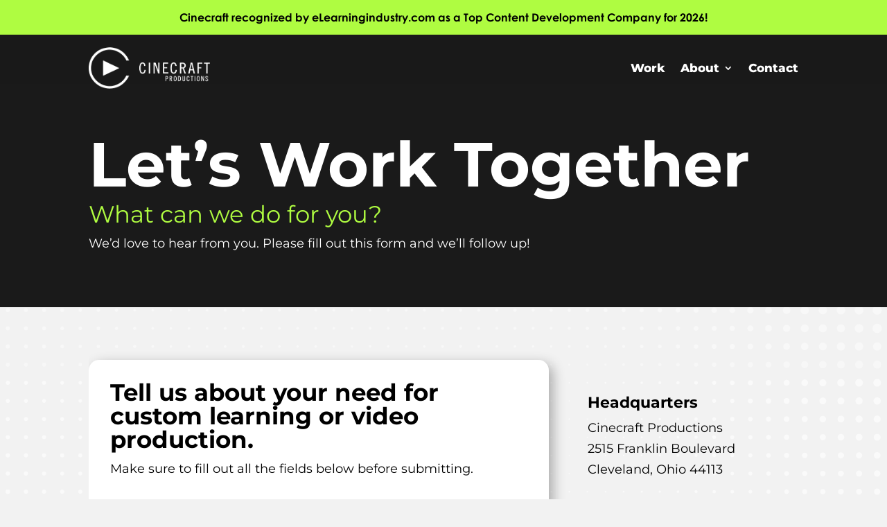

--- FILE ---
content_type: text/html; charset=utf-8
request_url: https://www.google.com/recaptcha/api2/anchor?ar=1&k=6LcJ4N0pAAAAAJ_45dF98aQ6HZQ5gCBVU38KW_h_&co=aHR0cHM6Ly9jaW5lY3JhZnQuY29tOjQ0Mw..&hl=en&v=N67nZn4AqZkNcbeMu4prBgzg&size=invisible&anchor-ms=20000&execute-ms=30000&cb=y4lu9tafyt00
body_size: 48562
content:
<!DOCTYPE HTML><html dir="ltr" lang="en"><head><meta http-equiv="Content-Type" content="text/html; charset=UTF-8">
<meta http-equiv="X-UA-Compatible" content="IE=edge">
<title>reCAPTCHA</title>
<style type="text/css">
/* cyrillic-ext */
@font-face {
  font-family: 'Roboto';
  font-style: normal;
  font-weight: 400;
  font-stretch: 100%;
  src: url(//fonts.gstatic.com/s/roboto/v48/KFO7CnqEu92Fr1ME7kSn66aGLdTylUAMa3GUBHMdazTgWw.woff2) format('woff2');
  unicode-range: U+0460-052F, U+1C80-1C8A, U+20B4, U+2DE0-2DFF, U+A640-A69F, U+FE2E-FE2F;
}
/* cyrillic */
@font-face {
  font-family: 'Roboto';
  font-style: normal;
  font-weight: 400;
  font-stretch: 100%;
  src: url(//fonts.gstatic.com/s/roboto/v48/KFO7CnqEu92Fr1ME7kSn66aGLdTylUAMa3iUBHMdazTgWw.woff2) format('woff2');
  unicode-range: U+0301, U+0400-045F, U+0490-0491, U+04B0-04B1, U+2116;
}
/* greek-ext */
@font-face {
  font-family: 'Roboto';
  font-style: normal;
  font-weight: 400;
  font-stretch: 100%;
  src: url(//fonts.gstatic.com/s/roboto/v48/KFO7CnqEu92Fr1ME7kSn66aGLdTylUAMa3CUBHMdazTgWw.woff2) format('woff2');
  unicode-range: U+1F00-1FFF;
}
/* greek */
@font-face {
  font-family: 'Roboto';
  font-style: normal;
  font-weight: 400;
  font-stretch: 100%;
  src: url(//fonts.gstatic.com/s/roboto/v48/KFO7CnqEu92Fr1ME7kSn66aGLdTylUAMa3-UBHMdazTgWw.woff2) format('woff2');
  unicode-range: U+0370-0377, U+037A-037F, U+0384-038A, U+038C, U+038E-03A1, U+03A3-03FF;
}
/* math */
@font-face {
  font-family: 'Roboto';
  font-style: normal;
  font-weight: 400;
  font-stretch: 100%;
  src: url(//fonts.gstatic.com/s/roboto/v48/KFO7CnqEu92Fr1ME7kSn66aGLdTylUAMawCUBHMdazTgWw.woff2) format('woff2');
  unicode-range: U+0302-0303, U+0305, U+0307-0308, U+0310, U+0312, U+0315, U+031A, U+0326-0327, U+032C, U+032F-0330, U+0332-0333, U+0338, U+033A, U+0346, U+034D, U+0391-03A1, U+03A3-03A9, U+03B1-03C9, U+03D1, U+03D5-03D6, U+03F0-03F1, U+03F4-03F5, U+2016-2017, U+2034-2038, U+203C, U+2040, U+2043, U+2047, U+2050, U+2057, U+205F, U+2070-2071, U+2074-208E, U+2090-209C, U+20D0-20DC, U+20E1, U+20E5-20EF, U+2100-2112, U+2114-2115, U+2117-2121, U+2123-214F, U+2190, U+2192, U+2194-21AE, U+21B0-21E5, U+21F1-21F2, U+21F4-2211, U+2213-2214, U+2216-22FF, U+2308-230B, U+2310, U+2319, U+231C-2321, U+2336-237A, U+237C, U+2395, U+239B-23B7, U+23D0, U+23DC-23E1, U+2474-2475, U+25AF, U+25B3, U+25B7, U+25BD, U+25C1, U+25CA, U+25CC, U+25FB, U+266D-266F, U+27C0-27FF, U+2900-2AFF, U+2B0E-2B11, U+2B30-2B4C, U+2BFE, U+3030, U+FF5B, U+FF5D, U+1D400-1D7FF, U+1EE00-1EEFF;
}
/* symbols */
@font-face {
  font-family: 'Roboto';
  font-style: normal;
  font-weight: 400;
  font-stretch: 100%;
  src: url(//fonts.gstatic.com/s/roboto/v48/KFO7CnqEu92Fr1ME7kSn66aGLdTylUAMaxKUBHMdazTgWw.woff2) format('woff2');
  unicode-range: U+0001-000C, U+000E-001F, U+007F-009F, U+20DD-20E0, U+20E2-20E4, U+2150-218F, U+2190, U+2192, U+2194-2199, U+21AF, U+21E6-21F0, U+21F3, U+2218-2219, U+2299, U+22C4-22C6, U+2300-243F, U+2440-244A, U+2460-24FF, U+25A0-27BF, U+2800-28FF, U+2921-2922, U+2981, U+29BF, U+29EB, U+2B00-2BFF, U+4DC0-4DFF, U+FFF9-FFFB, U+10140-1018E, U+10190-1019C, U+101A0, U+101D0-101FD, U+102E0-102FB, U+10E60-10E7E, U+1D2C0-1D2D3, U+1D2E0-1D37F, U+1F000-1F0FF, U+1F100-1F1AD, U+1F1E6-1F1FF, U+1F30D-1F30F, U+1F315, U+1F31C, U+1F31E, U+1F320-1F32C, U+1F336, U+1F378, U+1F37D, U+1F382, U+1F393-1F39F, U+1F3A7-1F3A8, U+1F3AC-1F3AF, U+1F3C2, U+1F3C4-1F3C6, U+1F3CA-1F3CE, U+1F3D4-1F3E0, U+1F3ED, U+1F3F1-1F3F3, U+1F3F5-1F3F7, U+1F408, U+1F415, U+1F41F, U+1F426, U+1F43F, U+1F441-1F442, U+1F444, U+1F446-1F449, U+1F44C-1F44E, U+1F453, U+1F46A, U+1F47D, U+1F4A3, U+1F4B0, U+1F4B3, U+1F4B9, U+1F4BB, U+1F4BF, U+1F4C8-1F4CB, U+1F4D6, U+1F4DA, U+1F4DF, U+1F4E3-1F4E6, U+1F4EA-1F4ED, U+1F4F7, U+1F4F9-1F4FB, U+1F4FD-1F4FE, U+1F503, U+1F507-1F50B, U+1F50D, U+1F512-1F513, U+1F53E-1F54A, U+1F54F-1F5FA, U+1F610, U+1F650-1F67F, U+1F687, U+1F68D, U+1F691, U+1F694, U+1F698, U+1F6AD, U+1F6B2, U+1F6B9-1F6BA, U+1F6BC, U+1F6C6-1F6CF, U+1F6D3-1F6D7, U+1F6E0-1F6EA, U+1F6F0-1F6F3, U+1F6F7-1F6FC, U+1F700-1F7FF, U+1F800-1F80B, U+1F810-1F847, U+1F850-1F859, U+1F860-1F887, U+1F890-1F8AD, U+1F8B0-1F8BB, U+1F8C0-1F8C1, U+1F900-1F90B, U+1F93B, U+1F946, U+1F984, U+1F996, U+1F9E9, U+1FA00-1FA6F, U+1FA70-1FA7C, U+1FA80-1FA89, U+1FA8F-1FAC6, U+1FACE-1FADC, U+1FADF-1FAE9, U+1FAF0-1FAF8, U+1FB00-1FBFF;
}
/* vietnamese */
@font-face {
  font-family: 'Roboto';
  font-style: normal;
  font-weight: 400;
  font-stretch: 100%;
  src: url(//fonts.gstatic.com/s/roboto/v48/KFO7CnqEu92Fr1ME7kSn66aGLdTylUAMa3OUBHMdazTgWw.woff2) format('woff2');
  unicode-range: U+0102-0103, U+0110-0111, U+0128-0129, U+0168-0169, U+01A0-01A1, U+01AF-01B0, U+0300-0301, U+0303-0304, U+0308-0309, U+0323, U+0329, U+1EA0-1EF9, U+20AB;
}
/* latin-ext */
@font-face {
  font-family: 'Roboto';
  font-style: normal;
  font-weight: 400;
  font-stretch: 100%;
  src: url(//fonts.gstatic.com/s/roboto/v48/KFO7CnqEu92Fr1ME7kSn66aGLdTylUAMa3KUBHMdazTgWw.woff2) format('woff2');
  unicode-range: U+0100-02BA, U+02BD-02C5, U+02C7-02CC, U+02CE-02D7, U+02DD-02FF, U+0304, U+0308, U+0329, U+1D00-1DBF, U+1E00-1E9F, U+1EF2-1EFF, U+2020, U+20A0-20AB, U+20AD-20C0, U+2113, U+2C60-2C7F, U+A720-A7FF;
}
/* latin */
@font-face {
  font-family: 'Roboto';
  font-style: normal;
  font-weight: 400;
  font-stretch: 100%;
  src: url(//fonts.gstatic.com/s/roboto/v48/KFO7CnqEu92Fr1ME7kSn66aGLdTylUAMa3yUBHMdazQ.woff2) format('woff2');
  unicode-range: U+0000-00FF, U+0131, U+0152-0153, U+02BB-02BC, U+02C6, U+02DA, U+02DC, U+0304, U+0308, U+0329, U+2000-206F, U+20AC, U+2122, U+2191, U+2193, U+2212, U+2215, U+FEFF, U+FFFD;
}
/* cyrillic-ext */
@font-face {
  font-family: 'Roboto';
  font-style: normal;
  font-weight: 500;
  font-stretch: 100%;
  src: url(//fonts.gstatic.com/s/roboto/v48/KFO7CnqEu92Fr1ME7kSn66aGLdTylUAMa3GUBHMdazTgWw.woff2) format('woff2');
  unicode-range: U+0460-052F, U+1C80-1C8A, U+20B4, U+2DE0-2DFF, U+A640-A69F, U+FE2E-FE2F;
}
/* cyrillic */
@font-face {
  font-family: 'Roboto';
  font-style: normal;
  font-weight: 500;
  font-stretch: 100%;
  src: url(//fonts.gstatic.com/s/roboto/v48/KFO7CnqEu92Fr1ME7kSn66aGLdTylUAMa3iUBHMdazTgWw.woff2) format('woff2');
  unicode-range: U+0301, U+0400-045F, U+0490-0491, U+04B0-04B1, U+2116;
}
/* greek-ext */
@font-face {
  font-family: 'Roboto';
  font-style: normal;
  font-weight: 500;
  font-stretch: 100%;
  src: url(//fonts.gstatic.com/s/roboto/v48/KFO7CnqEu92Fr1ME7kSn66aGLdTylUAMa3CUBHMdazTgWw.woff2) format('woff2');
  unicode-range: U+1F00-1FFF;
}
/* greek */
@font-face {
  font-family: 'Roboto';
  font-style: normal;
  font-weight: 500;
  font-stretch: 100%;
  src: url(//fonts.gstatic.com/s/roboto/v48/KFO7CnqEu92Fr1ME7kSn66aGLdTylUAMa3-UBHMdazTgWw.woff2) format('woff2');
  unicode-range: U+0370-0377, U+037A-037F, U+0384-038A, U+038C, U+038E-03A1, U+03A3-03FF;
}
/* math */
@font-face {
  font-family: 'Roboto';
  font-style: normal;
  font-weight: 500;
  font-stretch: 100%;
  src: url(//fonts.gstatic.com/s/roboto/v48/KFO7CnqEu92Fr1ME7kSn66aGLdTylUAMawCUBHMdazTgWw.woff2) format('woff2');
  unicode-range: U+0302-0303, U+0305, U+0307-0308, U+0310, U+0312, U+0315, U+031A, U+0326-0327, U+032C, U+032F-0330, U+0332-0333, U+0338, U+033A, U+0346, U+034D, U+0391-03A1, U+03A3-03A9, U+03B1-03C9, U+03D1, U+03D5-03D6, U+03F0-03F1, U+03F4-03F5, U+2016-2017, U+2034-2038, U+203C, U+2040, U+2043, U+2047, U+2050, U+2057, U+205F, U+2070-2071, U+2074-208E, U+2090-209C, U+20D0-20DC, U+20E1, U+20E5-20EF, U+2100-2112, U+2114-2115, U+2117-2121, U+2123-214F, U+2190, U+2192, U+2194-21AE, U+21B0-21E5, U+21F1-21F2, U+21F4-2211, U+2213-2214, U+2216-22FF, U+2308-230B, U+2310, U+2319, U+231C-2321, U+2336-237A, U+237C, U+2395, U+239B-23B7, U+23D0, U+23DC-23E1, U+2474-2475, U+25AF, U+25B3, U+25B7, U+25BD, U+25C1, U+25CA, U+25CC, U+25FB, U+266D-266F, U+27C0-27FF, U+2900-2AFF, U+2B0E-2B11, U+2B30-2B4C, U+2BFE, U+3030, U+FF5B, U+FF5D, U+1D400-1D7FF, U+1EE00-1EEFF;
}
/* symbols */
@font-face {
  font-family: 'Roboto';
  font-style: normal;
  font-weight: 500;
  font-stretch: 100%;
  src: url(//fonts.gstatic.com/s/roboto/v48/KFO7CnqEu92Fr1ME7kSn66aGLdTylUAMaxKUBHMdazTgWw.woff2) format('woff2');
  unicode-range: U+0001-000C, U+000E-001F, U+007F-009F, U+20DD-20E0, U+20E2-20E4, U+2150-218F, U+2190, U+2192, U+2194-2199, U+21AF, U+21E6-21F0, U+21F3, U+2218-2219, U+2299, U+22C4-22C6, U+2300-243F, U+2440-244A, U+2460-24FF, U+25A0-27BF, U+2800-28FF, U+2921-2922, U+2981, U+29BF, U+29EB, U+2B00-2BFF, U+4DC0-4DFF, U+FFF9-FFFB, U+10140-1018E, U+10190-1019C, U+101A0, U+101D0-101FD, U+102E0-102FB, U+10E60-10E7E, U+1D2C0-1D2D3, U+1D2E0-1D37F, U+1F000-1F0FF, U+1F100-1F1AD, U+1F1E6-1F1FF, U+1F30D-1F30F, U+1F315, U+1F31C, U+1F31E, U+1F320-1F32C, U+1F336, U+1F378, U+1F37D, U+1F382, U+1F393-1F39F, U+1F3A7-1F3A8, U+1F3AC-1F3AF, U+1F3C2, U+1F3C4-1F3C6, U+1F3CA-1F3CE, U+1F3D4-1F3E0, U+1F3ED, U+1F3F1-1F3F3, U+1F3F5-1F3F7, U+1F408, U+1F415, U+1F41F, U+1F426, U+1F43F, U+1F441-1F442, U+1F444, U+1F446-1F449, U+1F44C-1F44E, U+1F453, U+1F46A, U+1F47D, U+1F4A3, U+1F4B0, U+1F4B3, U+1F4B9, U+1F4BB, U+1F4BF, U+1F4C8-1F4CB, U+1F4D6, U+1F4DA, U+1F4DF, U+1F4E3-1F4E6, U+1F4EA-1F4ED, U+1F4F7, U+1F4F9-1F4FB, U+1F4FD-1F4FE, U+1F503, U+1F507-1F50B, U+1F50D, U+1F512-1F513, U+1F53E-1F54A, U+1F54F-1F5FA, U+1F610, U+1F650-1F67F, U+1F687, U+1F68D, U+1F691, U+1F694, U+1F698, U+1F6AD, U+1F6B2, U+1F6B9-1F6BA, U+1F6BC, U+1F6C6-1F6CF, U+1F6D3-1F6D7, U+1F6E0-1F6EA, U+1F6F0-1F6F3, U+1F6F7-1F6FC, U+1F700-1F7FF, U+1F800-1F80B, U+1F810-1F847, U+1F850-1F859, U+1F860-1F887, U+1F890-1F8AD, U+1F8B0-1F8BB, U+1F8C0-1F8C1, U+1F900-1F90B, U+1F93B, U+1F946, U+1F984, U+1F996, U+1F9E9, U+1FA00-1FA6F, U+1FA70-1FA7C, U+1FA80-1FA89, U+1FA8F-1FAC6, U+1FACE-1FADC, U+1FADF-1FAE9, U+1FAF0-1FAF8, U+1FB00-1FBFF;
}
/* vietnamese */
@font-face {
  font-family: 'Roboto';
  font-style: normal;
  font-weight: 500;
  font-stretch: 100%;
  src: url(//fonts.gstatic.com/s/roboto/v48/KFO7CnqEu92Fr1ME7kSn66aGLdTylUAMa3OUBHMdazTgWw.woff2) format('woff2');
  unicode-range: U+0102-0103, U+0110-0111, U+0128-0129, U+0168-0169, U+01A0-01A1, U+01AF-01B0, U+0300-0301, U+0303-0304, U+0308-0309, U+0323, U+0329, U+1EA0-1EF9, U+20AB;
}
/* latin-ext */
@font-face {
  font-family: 'Roboto';
  font-style: normal;
  font-weight: 500;
  font-stretch: 100%;
  src: url(//fonts.gstatic.com/s/roboto/v48/KFO7CnqEu92Fr1ME7kSn66aGLdTylUAMa3KUBHMdazTgWw.woff2) format('woff2');
  unicode-range: U+0100-02BA, U+02BD-02C5, U+02C7-02CC, U+02CE-02D7, U+02DD-02FF, U+0304, U+0308, U+0329, U+1D00-1DBF, U+1E00-1E9F, U+1EF2-1EFF, U+2020, U+20A0-20AB, U+20AD-20C0, U+2113, U+2C60-2C7F, U+A720-A7FF;
}
/* latin */
@font-face {
  font-family: 'Roboto';
  font-style: normal;
  font-weight: 500;
  font-stretch: 100%;
  src: url(//fonts.gstatic.com/s/roboto/v48/KFO7CnqEu92Fr1ME7kSn66aGLdTylUAMa3yUBHMdazQ.woff2) format('woff2');
  unicode-range: U+0000-00FF, U+0131, U+0152-0153, U+02BB-02BC, U+02C6, U+02DA, U+02DC, U+0304, U+0308, U+0329, U+2000-206F, U+20AC, U+2122, U+2191, U+2193, U+2212, U+2215, U+FEFF, U+FFFD;
}
/* cyrillic-ext */
@font-face {
  font-family: 'Roboto';
  font-style: normal;
  font-weight: 900;
  font-stretch: 100%;
  src: url(//fonts.gstatic.com/s/roboto/v48/KFO7CnqEu92Fr1ME7kSn66aGLdTylUAMa3GUBHMdazTgWw.woff2) format('woff2');
  unicode-range: U+0460-052F, U+1C80-1C8A, U+20B4, U+2DE0-2DFF, U+A640-A69F, U+FE2E-FE2F;
}
/* cyrillic */
@font-face {
  font-family: 'Roboto';
  font-style: normal;
  font-weight: 900;
  font-stretch: 100%;
  src: url(//fonts.gstatic.com/s/roboto/v48/KFO7CnqEu92Fr1ME7kSn66aGLdTylUAMa3iUBHMdazTgWw.woff2) format('woff2');
  unicode-range: U+0301, U+0400-045F, U+0490-0491, U+04B0-04B1, U+2116;
}
/* greek-ext */
@font-face {
  font-family: 'Roboto';
  font-style: normal;
  font-weight: 900;
  font-stretch: 100%;
  src: url(//fonts.gstatic.com/s/roboto/v48/KFO7CnqEu92Fr1ME7kSn66aGLdTylUAMa3CUBHMdazTgWw.woff2) format('woff2');
  unicode-range: U+1F00-1FFF;
}
/* greek */
@font-face {
  font-family: 'Roboto';
  font-style: normal;
  font-weight: 900;
  font-stretch: 100%;
  src: url(//fonts.gstatic.com/s/roboto/v48/KFO7CnqEu92Fr1ME7kSn66aGLdTylUAMa3-UBHMdazTgWw.woff2) format('woff2');
  unicode-range: U+0370-0377, U+037A-037F, U+0384-038A, U+038C, U+038E-03A1, U+03A3-03FF;
}
/* math */
@font-face {
  font-family: 'Roboto';
  font-style: normal;
  font-weight: 900;
  font-stretch: 100%;
  src: url(//fonts.gstatic.com/s/roboto/v48/KFO7CnqEu92Fr1ME7kSn66aGLdTylUAMawCUBHMdazTgWw.woff2) format('woff2');
  unicode-range: U+0302-0303, U+0305, U+0307-0308, U+0310, U+0312, U+0315, U+031A, U+0326-0327, U+032C, U+032F-0330, U+0332-0333, U+0338, U+033A, U+0346, U+034D, U+0391-03A1, U+03A3-03A9, U+03B1-03C9, U+03D1, U+03D5-03D6, U+03F0-03F1, U+03F4-03F5, U+2016-2017, U+2034-2038, U+203C, U+2040, U+2043, U+2047, U+2050, U+2057, U+205F, U+2070-2071, U+2074-208E, U+2090-209C, U+20D0-20DC, U+20E1, U+20E5-20EF, U+2100-2112, U+2114-2115, U+2117-2121, U+2123-214F, U+2190, U+2192, U+2194-21AE, U+21B0-21E5, U+21F1-21F2, U+21F4-2211, U+2213-2214, U+2216-22FF, U+2308-230B, U+2310, U+2319, U+231C-2321, U+2336-237A, U+237C, U+2395, U+239B-23B7, U+23D0, U+23DC-23E1, U+2474-2475, U+25AF, U+25B3, U+25B7, U+25BD, U+25C1, U+25CA, U+25CC, U+25FB, U+266D-266F, U+27C0-27FF, U+2900-2AFF, U+2B0E-2B11, U+2B30-2B4C, U+2BFE, U+3030, U+FF5B, U+FF5D, U+1D400-1D7FF, U+1EE00-1EEFF;
}
/* symbols */
@font-face {
  font-family: 'Roboto';
  font-style: normal;
  font-weight: 900;
  font-stretch: 100%;
  src: url(//fonts.gstatic.com/s/roboto/v48/KFO7CnqEu92Fr1ME7kSn66aGLdTylUAMaxKUBHMdazTgWw.woff2) format('woff2');
  unicode-range: U+0001-000C, U+000E-001F, U+007F-009F, U+20DD-20E0, U+20E2-20E4, U+2150-218F, U+2190, U+2192, U+2194-2199, U+21AF, U+21E6-21F0, U+21F3, U+2218-2219, U+2299, U+22C4-22C6, U+2300-243F, U+2440-244A, U+2460-24FF, U+25A0-27BF, U+2800-28FF, U+2921-2922, U+2981, U+29BF, U+29EB, U+2B00-2BFF, U+4DC0-4DFF, U+FFF9-FFFB, U+10140-1018E, U+10190-1019C, U+101A0, U+101D0-101FD, U+102E0-102FB, U+10E60-10E7E, U+1D2C0-1D2D3, U+1D2E0-1D37F, U+1F000-1F0FF, U+1F100-1F1AD, U+1F1E6-1F1FF, U+1F30D-1F30F, U+1F315, U+1F31C, U+1F31E, U+1F320-1F32C, U+1F336, U+1F378, U+1F37D, U+1F382, U+1F393-1F39F, U+1F3A7-1F3A8, U+1F3AC-1F3AF, U+1F3C2, U+1F3C4-1F3C6, U+1F3CA-1F3CE, U+1F3D4-1F3E0, U+1F3ED, U+1F3F1-1F3F3, U+1F3F5-1F3F7, U+1F408, U+1F415, U+1F41F, U+1F426, U+1F43F, U+1F441-1F442, U+1F444, U+1F446-1F449, U+1F44C-1F44E, U+1F453, U+1F46A, U+1F47D, U+1F4A3, U+1F4B0, U+1F4B3, U+1F4B9, U+1F4BB, U+1F4BF, U+1F4C8-1F4CB, U+1F4D6, U+1F4DA, U+1F4DF, U+1F4E3-1F4E6, U+1F4EA-1F4ED, U+1F4F7, U+1F4F9-1F4FB, U+1F4FD-1F4FE, U+1F503, U+1F507-1F50B, U+1F50D, U+1F512-1F513, U+1F53E-1F54A, U+1F54F-1F5FA, U+1F610, U+1F650-1F67F, U+1F687, U+1F68D, U+1F691, U+1F694, U+1F698, U+1F6AD, U+1F6B2, U+1F6B9-1F6BA, U+1F6BC, U+1F6C6-1F6CF, U+1F6D3-1F6D7, U+1F6E0-1F6EA, U+1F6F0-1F6F3, U+1F6F7-1F6FC, U+1F700-1F7FF, U+1F800-1F80B, U+1F810-1F847, U+1F850-1F859, U+1F860-1F887, U+1F890-1F8AD, U+1F8B0-1F8BB, U+1F8C0-1F8C1, U+1F900-1F90B, U+1F93B, U+1F946, U+1F984, U+1F996, U+1F9E9, U+1FA00-1FA6F, U+1FA70-1FA7C, U+1FA80-1FA89, U+1FA8F-1FAC6, U+1FACE-1FADC, U+1FADF-1FAE9, U+1FAF0-1FAF8, U+1FB00-1FBFF;
}
/* vietnamese */
@font-face {
  font-family: 'Roboto';
  font-style: normal;
  font-weight: 900;
  font-stretch: 100%;
  src: url(//fonts.gstatic.com/s/roboto/v48/KFO7CnqEu92Fr1ME7kSn66aGLdTylUAMa3OUBHMdazTgWw.woff2) format('woff2');
  unicode-range: U+0102-0103, U+0110-0111, U+0128-0129, U+0168-0169, U+01A0-01A1, U+01AF-01B0, U+0300-0301, U+0303-0304, U+0308-0309, U+0323, U+0329, U+1EA0-1EF9, U+20AB;
}
/* latin-ext */
@font-face {
  font-family: 'Roboto';
  font-style: normal;
  font-weight: 900;
  font-stretch: 100%;
  src: url(//fonts.gstatic.com/s/roboto/v48/KFO7CnqEu92Fr1ME7kSn66aGLdTylUAMa3KUBHMdazTgWw.woff2) format('woff2');
  unicode-range: U+0100-02BA, U+02BD-02C5, U+02C7-02CC, U+02CE-02D7, U+02DD-02FF, U+0304, U+0308, U+0329, U+1D00-1DBF, U+1E00-1E9F, U+1EF2-1EFF, U+2020, U+20A0-20AB, U+20AD-20C0, U+2113, U+2C60-2C7F, U+A720-A7FF;
}
/* latin */
@font-face {
  font-family: 'Roboto';
  font-style: normal;
  font-weight: 900;
  font-stretch: 100%;
  src: url(//fonts.gstatic.com/s/roboto/v48/KFO7CnqEu92Fr1ME7kSn66aGLdTylUAMa3yUBHMdazQ.woff2) format('woff2');
  unicode-range: U+0000-00FF, U+0131, U+0152-0153, U+02BB-02BC, U+02C6, U+02DA, U+02DC, U+0304, U+0308, U+0329, U+2000-206F, U+20AC, U+2122, U+2191, U+2193, U+2212, U+2215, U+FEFF, U+FFFD;
}

</style>
<link rel="stylesheet" type="text/css" href="https://www.gstatic.com/recaptcha/releases/N67nZn4AqZkNcbeMu4prBgzg/styles__ltr.css">
<script nonce="X6O7sm8_iMJHK_zgAh8k-g" type="text/javascript">window['__recaptcha_api'] = 'https://www.google.com/recaptcha/api2/';</script>
<script type="text/javascript" src="https://www.gstatic.com/recaptcha/releases/N67nZn4AqZkNcbeMu4prBgzg/recaptcha__en.js" nonce="X6O7sm8_iMJHK_zgAh8k-g">
      
    </script></head>
<body><div id="rc-anchor-alert" class="rc-anchor-alert"></div>
<input type="hidden" id="recaptcha-token" value="[base64]">
<script type="text/javascript" nonce="X6O7sm8_iMJHK_zgAh8k-g">
      recaptcha.anchor.Main.init("[\x22ainput\x22,[\x22bgdata\x22,\x22\x22,\[base64]/[base64]/[base64]/[base64]/[base64]/[base64]/KGcoTywyNTMsTy5PKSxVRyhPLEMpKTpnKE8sMjUzLEMpLE8pKSxsKSksTykpfSxieT1mdW5jdGlvbihDLE8sdSxsKXtmb3IobD0odT1SKEMpLDApO08+MDtPLS0pbD1sPDw4fFooQyk7ZyhDLHUsbCl9LFVHPWZ1bmN0aW9uKEMsTyl7Qy5pLmxlbmd0aD4xMDQ/[base64]/[base64]/[base64]/[base64]/[base64]/[base64]/[base64]\\u003d\x22,\[base64]\x22,\x22wrbCpht2w4jCihnCnBpIw7TDliQHCsOYw5rCgTrDkgV4wqYvw6bCpMKKw5ZiE2N8KsKNHMKpJMO4wqNWw4HCusKvw5E9HB8TLMKRGgYqAmA8wq/DlSjCugBhcxAJw6bCnzZUw5fCj3l4w7TDgCnDlcKnP8KwJHoLwqzCgcKtwqDDgMOaw6LDvsOiwr7DtMKfwpTDuHLDlmM/w45ywprDtUfDvMK8D1c3QTABw6QBD3Z9woMLMMO1NlBGSyLCucKPw77DsMKOwrV2w6Z3wpJlcHvDoWbCvsK/UiJvwrpDQcOIScKSwrI3ZMKPwpQgw51sH0kDw5U9w580QsOGIUfCiS3Cghp/w7zDh8KmwqfCnMKpw7TDqBnCu1zDicKdbsKqw4XChsKCI8KEw7LCmQBBwrUZAsKlw48AwoJXwpTCpMKOCsK0wrJIwoQbSA3DhMOpwpbDtxwewp7DpsKBDsOYwrY9wpnDlH7DicK0w5LCrsKbMRLDuzbDiMO3w6w6wrbDssKGwopQw5ESDGHDqE/[base64]/w7tSw43CtcO3EMOBwrzCumYRwp/CqcOxw6lBDAxlwqrDm8KidzpJXGTDtMO2wo7DgzFVLcK/wpLDt8O4wrjCkMKuLwjDjHbDrsOTGcOiw7hseXE6YSHDn1pxwoHDlWpwT8OXwozCicOrejsRwp0cwp/[base64]/CkG/DoCslwqQnw6LChcKvdV3Ds8OKIVXDkMO/RMK4VwPCgBlrw7VLwq7CrDQUCcOYOxkwwpU6asKcwp3Dv2nCjkzDgwrCmsOCwrLDt8KBVcOncV8Mw6VJIWdNd8OQX33CocKDIsKDw68FMg/DqBV+aU/DmcKhw4YDbsK/YxVZw5c6wpc0wqZDw73CkWnDpcK3BhwWZ8OyUcOaW8OHQGZZwp7Dr3YVwo4wYzLCvcOMwpcca21fw5cawrPCjsO5A8OUKSEYVlHCuMOCaMOVYsOnQCk7J2XDg8KAZcOTw7fDqynDulN7T27DqwpKSFoIw6PDqyPDoxXDpXHClcOhwq7Di8OTF8O/Z8OKwr5cd0cRV8Kww6rCjcKME8OjM1pQOcORwqQew5fCsnIEwrnDg8OYwowYw6RVw7HCiATDuhPDp0jCpcKVWsKLXiJVwo/DgU7DiyEcYnPDkwnCg8OawozDlcOBTzlqwqjDlsK0NQnDhcOMw7wRw6d6TcKRGcKDDsKAwrN8ecOxw4lww7rDrGJINwRTLsKxw7NyBsOicyYOHnYef8KCRcOGwqkyw5MEw5IIYsOeZ8KvEcOUeXnCviNrw4Btw5TCssKqWidoccKJwqAaAHfDj3LChAjDuyRwcH/CvhdsbMK/[base64]/Cp8OQw7QpwprDucOJw47Ct3DCisO8w7YUOi7DrcOoZUV/KcKFwpgIwqI3WhJYwrJKwoxQZ23DgwlBYcKIN8O0QMKkwooXw40Hwo7DgmdWQWfDqAYCw6BrUgNSKMKaw6/DrSw1Y1TCph/[base64]/TsOTw65Pw5BRwp/DmSnDq8O3EcOyfXx2woRqw6kpU18ywrxbw7jCtCQYw7hwR8OkwobDo8O0wrRrT8OdYyVnwroBZMO7w7bDjy/Dlm0PIi9/wpYdw63DucKZw4fDgcKDw5rDusKpQsOHwpfDkmUEHcK8QcKbwrlaw7XDjsOjVH3DgcOjHArCssOIdsOgJzF3w5vCoDjDtUnDl8Kxw53DhMKbW1hHDMOHw4xdFmJUwovDjTs5UsK4w6rClsKXMWDDgBllSj3CnR/DvMKhwqvCiAPCicOfw4TCsm/CiD/Dr0FwTsOqF0MtEV/DhyZUaHhYwrbCt8OxFXdvVQXCh8OuwroDLgc1XgTClMOfwqLDqcKuw5HCnwjDocO/[base64]/DrsK4UsKPw6TCrALCiVzCoCpTw5XCncK8XEDCrx0cPhvDlsOAC8KJGErCuhrDpcKHRMKOIcOUw47DgAYDw6TDk8KdLQQRw5jCoSzDu2BQwq9pwonDuXYtGALCqC/[base64]/DtlVSNcKsGRVdCMKDG8KCMlMdAgQsacKXw4Ahw7lOw63DpcKyHsKaw4Qtw5jCvBZIw6tzDMKPwqwdOEMVw49RUsOAwqYAYcKVwqLCrMOQw7kJw7wBw5omAlYkDMKKwqMaBsOdwqzDucKuwqt6JMO9Wh5PwrBgYMK5w7zCsSYRw4vCtGkOwoIbwqnDpcO7wqXDsMKBw7/DhlBgwq3ChgcDJw7CmsKGw5kfVmkoCU/CqSLComBZwqd7wp7Dv345wrzCjxXDpHfCpsKwfwrDlUHDgjMRJBfCocKIbhd5wqHDvFXDpjHDkHtSw7PDmsOwwoTDhxJZw6kmTsOGDMOuw5HCm8OwaMKnUsOQwrzDqsK8dMOjC8OJQcOOwo/[base64]/w6PDm0jCnQMCGHZjwojDnMKGwq7CgMOBw7Ezw79uTsKcEEbDo8Kvw6Q1w7XCl0bCnwVhw5XCmCUYTsK/w63DslpDwoMiPMKGw7lsCihbezFAQ8KmTVwxWsOVwrgRCldkw4YQwoLCpMK+cMOWw5XDtgXDusOfC8K/wo1EacKRw6JAwpQTVcOYfMO/ZW/[base64]/Co2JfcSvDl8K6DQ7DkSZ2J8OuwpbDjcKWcRLDq13Cl8O/[base64]/OcOiwoU0w5cID03CtSolw7ptcSHDmghbE1vCpQ7ColsBwpAFw4rDhXFMXsOXbMKyBTHCkMOCwobCrkJ3wq/Dv8OKCsKsDsKcKAYSwpHDusO9O8Kpw7h4wpcXwqzDoQ3Ci0wjPn4yScOsw4QSNsOjwqjChMKZw6JjYAFywpfCoy7Co8K+f3tlPkzCtGvDqA49PnN3w7/[base64]/[base64]/V8Obwo46woPChMKrw6Y6U2/Dj8KSV8OVScO7SDkAw7NpTS4gw6/CgcO4wpZ/[base64]/O3Bww4rChTgQXMK6woIuw6TDq0pOS8OZVMK3f8KFw7LClsOZVzpRVwTDmTs4NsOLDXLChyQqwrXDqcOfUcK/[base64]/Cojpew5jDmsKdw5PCt1YIC8OYZQ83dxwhw552a35/AMK3woVmGnckeBjDlcK/w5PCpMK+w6lUbhgswqDCsCbDnD3DqcOIwoUDScKmOmgNw6tmEsK1w54uFsOow7kwwpPDgA/[base64]/F1UyNlcPwoMfFUxTOsO3NnYaD13CtMOuDcKMwoHCj8OHw6jDv147JcKzwo3DhBxFM8Ocw7BdDG/ClSVgNAEJw6fDjsOUwofDhW3DpAtbZsK2TlI8wqzDoUFDwo7Cvh7Col9uwojDqg83AxzDmTBywozDs2XCksK9woUjSsKSwrNEJT7DgjLDvnF8I8Kuw7URccOyIDxLNzxWNhHCgEZcIsO6McKswrArAnAQwq8SwqjCu3V0DcOUbcKAbSjCqQFUZsODw7vCm8OuPsO/wotnw7zDjzwXHXcrDMKEMUDDpMOUw64HZMOmw6ELV0stw5nCosOhw6bDicObTcKjw650dMKCwrzCnw/CpcKETsKGw4wlw7bClTMkcBDCusKaFVM3EcORXBZNAyPDnQfDssOUw5/DgCIpEDUaHCLCrcOjQcKPZzcFwqcANcOiw7RtC8O/GsOuwphJJ3dmw5jDjcOJSi/DmsKzw79ZwpPDscKaw7LDnXnCpcO2wpZYb8KeQGfDrsOUw6/DnkFaPMOowodiwrPDs0YLw4LDjcO0wpfDjMK4w6sgw6nCosO0woBqEzlJLUo6XAPCrDlpDWoDZBsAwqMQw71Ka8OQw7AOPSbDncOfBcOhwqYVw54/w4LCrcKufBJAKQ7DuG0BwozDvS4aw7zDiMOvTMKsCCTDtMOYSGPDrDkOYR/[base64]/ajzCtsO6wpgGPSLCsBZDwp3DtcKmI8OVwqJNJsKxwqTDr8Oqw5LDvzDCo8KIw4BVMzrDqsKuR8KdKMKJZTBpNCtNGhfCmcKRw7DChSnDq8Kxw6U3WMOiw453FcKqSMO2G8OVG3nDuhrDosKoFEfDiMKPBld9dsKzLDBrE8O2Jw3Di8Kbw68Sw7/CpsK1w6oywpcuwqHDjmDDkEjCq8OZNsOoT0zCu8KsJxjChcK9FMKew7E3w4Y5bn4HwrkRGwvDnMKMw7rDjwBewqRQMcKJMcOgasKHw5UNVUp3wqbClsK/XcK/w77CnMOWX09eTcKlw5XDi8KPw5HCtMKoTEbCpMOxw5/CoVDDtwvDkQ9ff3rDn8OCwqwAB8Klw5BzH8OsbMOEw4wTbmXDmgzCiGTClGzDjcOrWBDDtl5yw4LDvgfDp8ORCHBDw57Cu8Orw7svwrV3CG9EcgZpHsK6w4l7w5xNw5rDvjVqw4gLw5dMwpofwq/CoMK+AcOrA3JgLMKpwpwVGsOaw6XDhcKsw4RZDMOiw4R8CHZYUcOsSHvCtMK/wohFw5oew77DvcO2JMKmcQbDvsOzwo1/B8O+SHlDXMKIGShVCldHbcKXdWLCkSPCgBtXN1/ClUQbwp5Ywowlw7DCi8KLwrDDvMKsO8KYbXTCrkLDjk0qAMOHd8KfcXIWw6DDunFTQ8Kuwo5/wphww5Jbw7QgwqTCmsOJfsOyY8OadUMFwoA4w4YRw5DDiXd0EV/CqXp7EF9Jw7xlNiN/[base64]/Ck1FYN8O5SjrCkjnCinUPKcKHKAcNw65pLTRVPcOYwovCpsKYeMK0w4/Co1kbwqt9w7zCiRDCrMO9woViwoLDmBPDlDjDr0drJsOWIFnCtR3DqzTCrcOWw4opw4TCvcOGL2fDgBNFw7BoS8KbNWrDhzEqY0fDl8K3WWQDwqxGw4xVwpEjwrNkeMKEAsOvw4A9wq55AMKrfsKGw6o/w6/CpFxXwqMOwqDDv8KWw5bCqD1dw4DCqcOPK8K/[base64]/w6zClUTCv8KCbsKHw5ghGcKdwpPDkF7DpSzCm8Kywq3DnyrDrMKrHsO1w6fClmQAFsKrw4VmbcOFARxrRsOrwqorwqRPw6jDlWFbwqHDknBlOFINF8KFPAMlEGDDnV15UUxJHDVNf2TCh2/DqTHCj23Cr8K6EkXDrQ3Dnlt5w6PDpwI0wrU5w43DkFTCvAxjRHXDu14Cw5DCmXzDt8OXKGvDmTsbw6taFBrClcOvw78Ow7nCiDFzIRUyw5oRUcOvQnbDq8OnwqE8VMKyR8K/[base64]/[base64]/Cv8KvwrfCgMKuTFjChsOvw6Qcw7Now79+w5g3wrrDgQvCmsKjw6TCnsO+w5jDm8KSwrZxwrvCjgvDrlwgwpfDtQPCisOnPiF8CSvDnFnCqGgIL2kdw6/CmcKWwqjDgsKGM8OHXDQ2woRyw7ZUw4zDn8Ktw7FwTsOWQ1s1NcOWw7Afw5A+bCtZw6wjesO+w7InwpLCk8KCw60zwobDgsOBRsOGLsKQY8KGw4rCjcO0wrg4dTAZbwg7DcKBw4zDlcKxwpDCgMObw65bwpE9Z3QrXx/CvgVFw6ICHMOVwp/CqyzDmsKaUELCssKnwqnCnMK3JMOUw4DDkMOvw7XCjE3Csno6wq/CuMOLwoMRw4oaw5bCu8Kbw5QnWcKMEsOrf8KUwpbDv20kGUYRw5HDvxcMwpfDr8Orw6Q6IsOLw7hdw5XChMKAwphCwrgWOBt/L8KIw7Zkw7tmQ1HDjMKGICoxw7QOEkvClcObw4lSIMOcw67DskNkwopKw4rDlX3CtFI+w5rDlw5vC1YrXnREcsOQwrccwqdsbcOawpJxwqNkeF7Ch8Kqw6Aaw4RcO8Kow7PDtGBSworCpznCnStzAzA+wqQFG8O+HsKhwoEzw64pK8K5w5/Cr2DCsCjCqMOsw4bCi8OpahzDngLCrT5cwpwEw5ptCQsDwozDisKDOlNAYcOBw4hULXEEw4tSAxnCqkdLeMOmwoszwpVbIMO+WMOoS1kRw4XCgEJ5PQkncsOMw6NZU8Ktw5fCtHE/wqTCqsOTw5NQw6xPwp3CjMK2wrHClcOcGk7DusKUwpdqwr1ewrRRwq0hfMOMTMKxw4pIw5VBCxvCgzzCtMKxcMKjSDs9w6sdO8K6DwfCoBVQY8Kje8O2TMOLecKrwp/DuMKawrTCq8KgesKOasOKw4vCtwUnwo/Dky3CtsKoEEDCinJYE8OABMKbwrnCmRtRfsKuDsKGwrhfTsKjCxYIACnCgRlUwqvDgcO4wrd5w5sbZ2lDLmLCgXDCqMOmw7wuYzdVwojDrU7Dp05iNhIJQMKswpUVVUxRPMO8wrDCn8OKVMK+wqMkHkQlNsOyw74JH8Kxw6vDrcOvCMO0cilQwqnDrl/DisO9LgjDvMOFWkEfw6rDsVXCs1zDoVcOwoBLwq4+w6hDwpDDtBzCmgPDixN5w5Eww6VawpTCncOIwp3Ct8O/Q1HDgcO7Gi8Jw5UMwqhEwqFOw7clPH1Hw6XCksOOw7/CucODwpp/WnFpwoJzdlDCosOWwp/CqcKkwoQiw4kuLX1mKnRcS1xrw4Buw5PCqcKjwpDDoirDhcKyw4XDtXNtw4xOw7Rrw7XDvH3DmMKWw4bDrcOpw77CkVg4V8O/[base64]/Dq2B8YknClcKow7IqwrYqKcK4YMKPw5bDs8KjbELDgsOAWcOwWQkEIcOhUggmNMONw64ww7vDhS3DmATDnwZcLnkkZcKSwozDg8KSZVfDmMKCYsOfU8Khw7/ChBYWRxZywqnDmcO3wrNKw4nDum7Cs1XDjEdAw7PCl3HDnkfCp18kwpYkKSoDw7PDvhjDvsOIw6bCp3PDg8OoU8KxOcKQw6FfT1sywrpNwpI2FhnDvmzCsU/DvBrCnAvCosKaBMOHw60owrzDjG7Dj8KhwpVdwrbDosKWJHJLSsOlCMKGw50hwrcMw4QaHEjDgzPDvcOge1vChsOQYhJIw5U8YMKbwrMMw4g5aUEgw4fDhE/CoT3DvMKFG8O9AmrDtA1lVsKiw4/DicOhwoLChzZOBjjDunDCvsONw73Dq3TChhPCgMObRhLCqkLDqEfDixDClUPDvsKow6EHcsKnYVvCiF1PHBXCh8KKw6EEwpYdPsOUw5BQw4HCjsOww7Nyw6vDisKFwrPCvn7DsEgcwobDiHDCqCcAFkM2cC0nwrFpa8OCwpNPw7x3wrLDpyXDuVFxWRlBw5/[base64]/CvEzCnsODw4J/woEyDMKQwq7CtMOQw5l+w7Bew50qwqt6wqRWCMOwHsKuMMOQScK8w7g0EMKUccOVwrzCkiPCt8OQJVzChMOCw706wq5OXkNSfCXDpHpWwo/ChcOQeVENwprChTHDmiMdNsKpeUNTSGcdKcKIJ1JqEsOwAsO5C2HDr8OTZ3/DtcKtwrZlehvDpsKFw6vDrF/Dmj7DoSlzwqTDv8KQAcKZQMKEQx7DocO/PsKUwqXCjCzDujkbw6PDrcOPwoHChTDCmiHDlcKDN8KAHBFfN8KXw6PDp8KywqNvw4jDjcO0V8Otw5BUw58rS3vClsKtwoklDDRXwrMBLATDrn3Coh/Cu0pnw7Y7eMKXwo/[base64]/L8K0wq3Chwc7RcK4w5hpAsKXDsOawpcewrIiwrUkw5zDqFXDuMO2ZcKMIsO0MwnDj8KGwrh7OWrCh1Bnw7xLw5PDjCsfw60id0tHMljCiDYNHsKDMcKcw6t6UcOVwqHCnsOGwqEEPRfCrcKjw5TDjMOrQsKmHhZNF3IGwowrw7drw48iwqrClj3CicKLwrcGw6Z/[base64]/wq3CtcOMwqkFwrMhf8KIEE7Cs8KYAsONwovDq1MwwqTDu8K5JTEERsONFHlCSsOzTVPDtcKrwovDrElGGhQgw7jDncO0wpV9w67Dm1DCiHV6wq3CpFRWwrYCFRsGbkDClMKiw5HCrsKowqUaNBTChHt9wqxpN8KrY8OhwpPCkCoufz3DkU7Di29Tw41rw6LCp3p/Wl1zDcK8w7wbw4ZVwpY2w5/[base64]/CrsO+QMKFw7AuScKSd8Kaw7RgRMODwrBcw6DDnMKPw5bCnRbCl1Q5eMOWw4saGU3CmcKtF8OtbcOGX2wLBVzDqMOIdWJwecOQaMKTw6FeAFTDkFcrPCRewo19w7IdWMOkd8O2w77CsTnCll4qRS/DiWHDpMOnHMOuelgVwpchICfDglY/woJtw4XDocKPaEfCs2/CmsOYUMOWMcObw5htccOuC8KXQVPDmCFiL8Osw4DDjicsw4zCoMKJdsK2DcKKISsAw5x6w58pw7k4ITVbZE/[base64]/DrhVpw4/Ch8OjPsOOw7l+w6IfDcKdw6csH8Kxwo/[base64]/UmbCjsOpd0TCqDQ3QcO4e8KGw5PDncOAecKmKMKWFFRHw6HCj8KEwpHCqsOdGwvCvcOjw7hZesKNw7zDm8KEw6J6LAjCksK0BCEvdzTCgcOYw4DCh8OvSAw/[base64]/DgB/[base64]/CtsOiLFrDjA5FDGNrw6fCjwvCnsKbwqPDmn95wpAnw5FVwqoyaWPDgQjDhsKxw4bDtsKhZcKnTH5FYzfDhsOMMhfDuAk7woXCqXhpw5YtRgRnXRtvwr7CpMKoOgsnw4vCk3xGw5gwwpDClsOEWhPDlMKWwrPClXHDjzVfw4vCnsK/TsKawovCvcOZw5NAwr5BMMOFAMK4IMOHwqfCrsK1w5nDpUrCpnTDnMO3TsK2w5LCg8KfFMOIwrwlZhLCqRLDiE11wqjCpD9GwprDjMOrMMOcXsOVbXrDqEDCq8K+ScOZwolvw5LCn8KbwpDDoCg4AsOHM1zCgG/Cp17CgGzDnXE8w7QOGsK0w7HCmcKywqNOdUnCumNrNF7ClcORc8KBJhROw48pfMOpdMOswo/CmMOqFCPDhcK9wofDviR+wqbCpsOBFsOEdcOsAhnDscOfMMOVLlVew60Qw6rDiMOzO8OnEMO7wq3CmSHCvWEMw5fDtjjDj35GwoTCjVMXw7BeAz4zw4Vcw7xtExnChRjCgMKlw6HCqjnCnMKcGcOTB2RpGsKhL8O+wpvCtmXCicOhYMKxFjHCmMKmwr3DqsKfND/[base64]/CnsOsRmYxwqrDvHohAsKQwqjDusOeK8OVB8OYwrbDhFJfQnDDix3DpsKJwp3Dln/DjcONfQvCjsKawo08BnnDjlrDpSDDkhDCjRcsw5fCjmxxfhk4FcKTWAdCfADCrMORWHBWaMO5OsOdwqMcw5hHfMK/RFBtwprCoMKnLAzDm8KJNsKYw4B4wpEQRgF3wojCnBXDnQdEw71Bw7VmdcKowqlJZjTChsKgb1A+w7rDt8KFw7XDoMOYwrPDknvDtRfConvDpnXDkMKWBHfCilsfHMKJw7Jfw5rCtXnDv8OYOGbDu2PDu8OQfsOsfsKrw5nCk3wOwrknwrcwJ8Kvw4RRwobDgy/DpMKsDkrCkCQsQcO6T3rDniwfAGVlTcKywr3ChsOCw51YBgDCksKOZ2VEw78wJVrDj1zCoMK9YsK1aMOBQ8Ohw7fCtC7DvwzCocORw5NHw5NJDMK8wr/CsRrDg0/[base64]/DpsOpw4tVRsOdTWbCtMO6d2VVw6XChX7CisKWOMKJXnMvP33DssKaw4jCgmrDpD/DucKew6sSNMKyw6bCsTjCkCcmw4RsFsOpw5zCt8Kxw53Cs8OMehDDmcO4HCLCmD1GWMKHw5Y0Mmx2ITUVw6ESwqMiQVYCwprCoMOTaXbCkgYQVsOBcgLDs8KkfcKfwqgbB13DlcK/YnrCl8KPKWBtW8OoFMKEGsKUw7LCjMOiwohUJcOKWsOpw50NLBHDisKCdlTCkD1Jw6Y/[base64]/CncObwqcKKw4Bw5wCVxXCgkfCj3B/w6nCnMKHDgXChj0jf8K1JsKVw7/[base64]/YXIiQzLCjXDDpxwZw4zCrnDDo8OjCUVoJsKWw7XDgGXClSsmFTDDicO0wolJwr8JHsKow77Ci8KlwrTDoMKbwqnCgcO5fcOswq/Cgn7Ch8KZwpwXZcKJJU4qwpPClMO2w7XCuCnDqFh9w5XDl1Adw7hkw6TCsMOgMj/CjcOFw5kJwoLCi3E0cBrCizPDhsKVw6jCqcKVHMKww7ZMS8OFw7DCpcKjRVHDpl7Ctih2wpPDmBDClMKuAh9tDG3Cq8OWZMKSchzCnATCqsONwr0RwoPCjyPDtmRRw47DpE/Ckh3DrMOpXsKzwqDDnWkWCUnDqnoZH8One8OEWXcoGyPDkkgAKnrCsiYtw6Zvw5DCr8OwV8ObwqbCqcOlwoTClFh4AMKoZk3DtBgtw5nDmMKINH9YQ8Ktwrdgw51sBAfDuMKfacKzR3DCqXzDhMK4w6gULn8ADVt0w4cDwr4pwrrCnsK2w63CjkbCgid/[base64]/w4wAFMKvWcKTwrcqEcO1w7bDqsO5Q34vwqtbE8Ozw5Fiw7lbw6/DmiDCsi3CvMKBw67DmcKCwoTCqX/CscKfw7TDrMOiR8OWBFhGGVw1J1nDjEICw4bCuGDCjMOPfQUdXMOQYAbCokTCp3fDicKGLcKXfUXDicKPNS/ChsOGJcOWNkjCqV/DlBHDoA86ecKJwrc+w4DCsMKyw5nCoFvCsAhGMBoXGFRAFcKDHwY7w6nDnsKPEQMnBcO6AhFAwqfDgsOvwqZ3w6jCsWfDugDDisKOAE3DvFQgAWhLBEUxw4Yvw7PCr3jCocOOworCo00hwr/CpWcjwqHCkm8PJRjCrELDicKcw7Ysw6fDrcOsw6XDrcOIwrB1HjQMM8KPIUkxw53ChMOtGMOIO8O3RMK1w6jCvDkgLcOFSsO3wrd/w6nDnSvDmTHDucKhwpvCn2xBM8K8EUN2AgzClsO4wqIGw4vDiMKMLk/[base64]/DicKEw5Mkwpl1E8O2fQrDqCvCtMKBw55WaGzDucOBwrQ1TMOewpLDpsKkTMO2wrbCnC4VwqvDlwNTB8OtwovCu8OJPsKzDsO2w44cWcKQw4IZVsOowrrDlxnCmsKFNXTClcKbecO8G8O3w5DDssOJTz7Dh8O2woHCpcO+KcKlwo/Dp8OywooqwrQnUDcgwpsbTnUAATjDonPCn8OFJ8K6IcO6wpE1WcO/DMKjwp1VwrjCksK+w5fDqAzDsMK6BsO1SglkX0TDscOqFsOgw7PDt8KTw5Urw6jDvU0KJFDDhjAMQXI2FG9Ew64ZG8OBwpdLLl/ChkzDksKewrF1wpsxMMKzExLDpU0/LcKpXBEFw7HCl8O1eMKNSnVCw611CHXCq8OwYgXChi9Cwq3ClsKKw6s5woLDr8K6ScK9TGDDo3fCsMO2w67ClUI3woHCksOhwrHDiToEw7JMw7UFccK/M8KMwoPDuy1tw7QswpHDiRIow5fDj8KABDbDi8O1fMOaWhw8GXnCqHFMwrrDt8OPbsO3woPDlcOKTB9dw70ZwrwXL8KlN8KzPQwvDcOkfXUYw54LM8OEw4PCqlMKdsKRZ8OKdMK/w7wGw5grwojDh8O7w6nCpzQvfWHCrcK6w4EDw5MWNB/CiAPDn8OfKzzDhcKSw4zCq8KGw6rCsiAvQjQtw5dxw6/[base64]/FiHDuMO5wo7DgDbCsMKfVEQ9wrFxHgHCn2JCwrB+I8OEwrtDCcO5ATDClGpjwoIqw7bCmEJdwqhrC8Oef1bCoVXCk3dbH0IWwpt+wprDk2Erwptfw4dqWW/[base64]/DrVLDuyp3PMKMLMKTw7fCrcKiwqbDvMO5w5nCnsKDd8OWGiwlN8KSB0XDr8OOw50gaWESIXjDusKswprDvw1nwqsew44vOirCssOjw4/CtsKbwoppDcKrwrDDqXTDv8KpOTAwwprDpmoEGsOzwrcUw7EgdMK0axxpHUpmw4N4woXCpSUqw5DCisKEL2DDg8O8w4TDvsOGwobDocK2wot1wppRw6bDrihewrLDnGI2w5TDrMKNwrFIw4bCiUcDwrfCsG/CnMKCwp0Kw5MAb8OVBiFOw4DDnVfCgmzDq1XDhU/CtsKZdFpbwpo1w4LCg0TCi8OMw5VIwrx7O8O9wrnDicKHwo/CjzkswqPDhMOnEAw1wqbCvmJ8QlZ9w7bCtk0zMlfCiB7CsEbCr8OEwrfDoUfDoSDDkMK3AnkIwqHDncK/wpDDgcO3KMKCwq4RZAXDgRcYwq3Dg3cwe8K/TcKHViPDv8OROsO6TsKjwqpaw5rCkWPCqsOJfcK+YcO5woA6KsOqw4wMwpbDjcOuKHc6V8KHw45FfMO8eH/Co8Omw6tVb8OUwprCmTjCuC8EwpcSw7h3KMKOVsKgGxfChlhAL8O/wrXDgcOAwrDDm8KMw5bCnBvCgkrDncKawr3CmMOcw4LDmwnChsKQDcOQNVjDj8ORw7DDusOPw7nDnMOTwr8ZN8Kiw613VjsNwqoyw74+McKkw4/DlWrDlsK3w6rCtcOWP3NjwqEkwofCmMKDwqQXF8K0EXzDkcOlw7jCiMO6wo/CrwHDgh7DvsO8w6jDqMOpwqcLwqxMHMO6wp8Cwq5sGMOAw6U0A8KPw41pN8KtwrN5wrtsw5/CqlnDvyrCpTbCvMOLM8OHw4ANw6vCrsOjJ8KZWTYFM8OqRypmLsO/[base64]/w5/DtD0zw5gxwo1sT3PDgAIOw5DDhcOyIcKIw6VuAw9AEhrDr8KdPkvCisOVGRJzwonCqjpiwpvDnMKMdcO2w5HCt8OaWmk0BsKzwqU5fcOpaH18OcKfw53CicKZw4PClcKKC8OYwoQYF8KQwpHCtCzCtsOzP3XCnAYAwqVww6PDqMOAwqVkYV/Dt8O/JjBoFFBIwrDDpGVMw7XCrMKrVMOsUVBcw4gUN8Kbw7TCiMOKw6/Cv8OBbwJnIAZ1OUE0wpPDmnluW8O8wp8nwodNNsKjN8KnNsKvw5rDtMK5McOIw4TCtcOqw7NNw5Etw6trfMKLbRVVwpTDtsOGwpTDjsOOwqrDhVPCnizDhcKPw6FYw4nCqMKdVsKBw5x5TsKBw5/Cmxg0JsKKwr4ww5s3wpvDlcKNwopMNcKFfcKWwo/CjiXCvi3Ds158SQcfG27CuMKaHsO5HWZmDGLDsixhKisww7MZQgrDijZBfVvCjhUowpdSwrcjI8O2R8KJwqjDv8OrGsKMwqkzSTAnWMK5woHDnMOUwqVNw60pw7/DvsKJYsK/wr9Yb8Kowr4rw7HCvMOQw7FdGsOeAcO9fcO4w7B0w5hIwoB2w4TCigMVw4zCvcKpwqtVJcK4fjrCpcKwfSfDiHTDscOtwpLDjg40w6TCvcOcVsOtZMKLw5EOVXEkw4fDvsKrw4UfUW/Cl8K+wr7Cmnwpw4/Dp8OlCEHDs8OYOQXCucOKFwXCskxDwpzCmQzDvEFuw4l0YMKkC0JPwpvCgsOSw4XDt8KIw6PDtGBRbcKBw5LCtsK/Pkplw5DDnmFWw57Dn0hNw4LDjcO0V2nDk1PDl8KMJWAsw7vCmcOSw5AVwrvCpMORwowhw7zCtsKzDwgEdh5VdcK9w7HDsjgpw7IeQGfDksKqOcKgS8OGAgxhwr/Cii4Bw6rDkijDqcOIwq4uWMO7w79hPsK9MsKzw5kswp3DqcK1BErCuMK/w6nCisOswrrCr8OZRz1LwqMSSm/CrcKvw73CvsKww5HClMONwqHCowHDvENjwrjDssKIDSt7LxbDlzgswpDClsKPw5jDrSrCmcKdw7ZDw7bCjMKFw7pBV8OUwqbCmmHDoDLClwdyaCbDtEg9VXUEwqdLLsOoYH9aIw/DqsKcw7Frw4Fyw67Djz7Djk7DiMKxwpbCicKXwrd0FsK2T8KuGGojT8Olw7/DsWRtaE/CjsKmRQ7CgcK1woMWw57CpkTChVXClnDClQ/Cu8O9SsK/YMO+EcO/[base64]/Dti49YcOQwqzClMKJwpRzwoZLwoDDg8OIwrHDn8OjbMKgwpXDt8KJwrtaU2vCmMKkw4vDvMOvCFbDpMOGwoDDn8KPAzjDrQYBwrpQOMK6wr7DnixNw5wjRMOCQHoiWXhmwo/Ch2MVF8OvRsKNJyoQaWBtGsOGw6vCjsKdesKXYwYwA3PCiCISVTPCqMKRwpPChUPDsjvDmsKMwrTDrwTDuBvCrMOvKsK3MsKuwoHCtsKgEcKhYMO4w7HCgTbDhWnDhEEqw6TDg8O2IgJEw7HDqw57wrwwwq9Dw7pBLUBswqIKw700YAJNKk/DinHCmMKRagc2wq4NWFTCpXQ8A8KtNMOXw7rDogLCmMKwwqDCr8OHeMOAbjXCgTVPw73DhQvDm8OGw4YxwqnDtMKgNiLCqUkWwozDsH1tJRnCscOswoNbwpjDqiNAIcKBw4VowrHDpsKgw47DnUQiw4/[base64]/Ci8OULCNmw4HCpsKVDxpOwrDCkU7CpBkCPjLCjm0wFzvCpi/CpBJKWE/CtMOgw5TCsQjCumUzBcO6w7glCMOawqsjw5zCmsOGBwdAwrzCgx3CmTLDoGTCkhsGZMO/[base64]/wr3DghZcF8OUNnsCUFDCgsK9wqFWX2vDisOOwp7CsMKJw5oVwqbDi8ORw5DDk1fDoMK5wqrDhSjCrsKpw67DocOwNlvDscKePMOowqwsY8KeA8OHEsKhe2g7wrd5e8OJCEjDp0vDnmHCpcOzYzXCrG7Cr8OjwqvDpRjCmMO3wo9NB2gJwoBPw6kgwpXCo8OOXMKaKMK/I07CrMKwTsKFSxdDw5bDtsOiwpbCvcKpw7PDlMO2wppEwrjDtsODWsOwacOrw5Jrw7A/[base64]/DtsK8OXh8w7Mpw7NtUcOkw5XDiSrDs8OaJMO8wozCskRRBBzCkMOxwrjClDLDnVMEwopSBT/[base64]/CksOAw7nDr8OmwqElw6UYVgQZwq95SThpwqPDm8OLPMKMw7fCuMKew51UMcK2ET5Bw68sA8K0w6snw65ffcKlw7BQw5kFwp3CssOjBgjDnQjDhsOnw7DCjy5VOsOhwqzDgWwbS0bCgmECw7U/CsOtwrlHUmfDs8KRUg8Ww65HdcOPw7zDhcKNJ8KaDsKxwrnDlMK5Sy11wqZEPsKfasODwrHDtHbCsMOGw5fCixMeU8ONPgbCgjgSw5tEKXZfwp/DvUhlw5vDoMO9w4M5bsOhwrjDgcK/RcOSw57Dj8KEwq/DhyzDqWdWWxfDtcKkCRhBwqbDuMOKwrdtw6HCicOWwrrCtRVXQnlIwq0bwpnCnDh4w4khw7kXw7bDjMKoT8KHacOvwq/CtcKBwobCrHB5w6rCrMOoRB4gFsKAdjLDqGrCuCbCi8ORYMOqw7jCnsO6CA3DucO6w68TfMKTw6vCiALDqsKlNGnDpmLCkwLDl2DDkMOGw75Pw6vCo2jCoFkcwpZfw5hSdsKIe8OBw7Ztwqdww6zCoFDDvWc2w5jCpBfCmHfCj2hGwqTCrMKww4Z/CBvCuxbDv8OGw4Y+wojDpsK1wr/DhE7Cm8Opw6XDp8ONw5NLLSDCiizDvQxeTR/DiGV5w5s0wpXCrETCu3zCrsKIw5/[base64]/wopVLSxaw6DCvcKdAsKMwoVfw5bCrcK6VMOAVAkEwpcIKsKhwr/CgTTCjMOsdMOrX17Dm2gtd8OCwp5dw7bDicKAA2xuE2ltwp5wwpoWMcKCwpw4wqHDhRx8wpfCugxUwovCq1J4c8O6wqXDt8Ktw5DCpzlbPhPCj8OBUDV1WMKSCx/CuFTClsOzckLCjSBBJkLDoCXCu8OEwrLDv8OTLXTCvi4ZwpLDmSMfwoTCksKOwoBDwqDDkwFVBBTDl8Oew4MtCMONwobCnlfCo8OyUBHCo2VWwrnCoMKZwpYpwr40PMKYB0NATcKBwqkBesKbRcO8wr/DvMOuw4zDuw1iZsKOK8KQUQDCrURLwoMvwqoqQsOXwpLCnQDCjkhpSMKxZcKpwrpROXIZRgkLVMOewqvCkiLDvMKCwrjCrgobBgM/[base64]/DqsKOw7EkJzlZaMOtJzhxGsONw5tkLcKoN8OrWsK5dTDDpWBrAsKaw6lfwovDrcK1wrDDkMKWQzxuwoJWPsOIwr/Dg8OMNMKMLsOTw49Iw4ZKwqDDvVrCvsKvJWEfbX7DpmDCt1MhcyNcWGHDhwfDr07Di8OAWA0OTcKHwqrDgHDDmAXCvsKtwr7Cu8OkwqRGw5V6L27DolPCnwLCog7DkSPDmMO6KMKbCsKOw5jDijoTYk3DusONwphBwrhCOx/[base64]/[base64]/[base64]/[base64]/w4stw7HDkT3CpMOZT8Ohe8OHe8KiY15Vw6NIGsOiPm7DlcOzWz3CtGTDoBMrAcO8w7wOwpFxw51Yw4tMwpV0w7saKQ8WwqZtwrUQXk7DssKhFsKJecOZIMKLV8OEZGfDozJmw5xIWj/Cn8O5GHoLWcKnfDzCsMOSMcONwrLCvMKuRhTDq8K4BkjCocKLw4zDn8OzwoIMNsKuwo4YMB/CmxHDsnTCvMOsH8KrPcOJIlIdwpPCiwtjwrvDsXNYWMOHw65sCmIxwqfDvcO+GcKWEUwvV3TCl8KTw7hZwpjDinvCjULCqxrDuGZQwrHDr8Opw64VIcO2wr/ChMKaw6IXZMKxwpbCucKMQMOQOcOCw7xfOCpIwo3DqFXDlcOsAcOQw4EUwox8EMOgLsO2wqYkw5kaYifDnTBpw6PCgQc6w5sHDSDCgcKVw6rCul3CoBdqfMK8bizCuMKfwqrCrsO+wqHCmVwaJcKFwoMyaw3CuMOmwqMqKDs+w5/CvsKgFsO0w4RDNFbCk8OhwqEnw5kQRsOdw4DCvMOFwpXDksK4UCbCpyV8Nk3CmGkWZWk/X8OmwrYtQcKsFMKgEsO4wpgjVcKew702KsKWLMKkJG5/w6jCs8OrM8OeCwlCW8OiY8Kow5/CvQBZUAh1wpJVwoXCn8Olw5EvCMKZAsOzw4pqwoPCqsKWwrFGRsOvIcOPUHrCjsKRw5Ijwq1YHkYgQsKVwplnw687wq9Qf8Owwq51wrUaK8OfGcOFw5lBwqDCsn3CocKFw7PDkcK3IjU/bsOWejbCvcKRwpluwrjCjMOcFsKnw5/[base64]/[base64]/Cpw7Cm8KXwpDCuMKSJMOqMBRyYsOLPQYSwq1ew67CoA5Lwr0Vw48zb3jCrsKuw7lIKcKjwqrDry9LecOaw77DoHzDkh4kw5QCw4wfAsKTcVMywpjDoMOFEnkOw5Ifw7/CswNCw6zCnDEYaizDqz4CVsKGw73DgwVHVMOYNWwiFMKjGlsCw5LCocKUIALDpcOhwqHDmyIIwqPCpsOPw44TwrbDm8KCOcOdMhl3wo7CkwDDhRkawp/ClQ9Owr/[base64]/CjA3CssOFw4rDuQ7CiB3CoS/Dj8OFRBTDthLDosOLwqfCm8K4KMKWRMKiUcKHHsO2w5LCgMOYwo3CsUsTKyYhUGxAXsOZBcO/w5bDk8Oyw4BjwrPDtkoVNcKQRw5IJcOjchNTw7QZwqk6FMKwcsO1BsK3VcOZP8KKw58UZF/DnsOow60PMMKzwpFNw7jCizvCmMOQw4nDl8KFw7XDnMOzw5onwo8SWcOgwppRVAjDuMOdCMKvwqIuwpbCqkLDlsKSw4nDogHCsMKJag8Nw4bDnyECXj8PZiFWNBhKw4/DnXVaAMOvb8K8DRg7NMKbw7DDrVNIMkLDlBhiZVU0EWXDpiXDszbCmVnCosKBKsOUEMKDE8KhH8OxaHs0ER9+dMKaOWA6w5jDgcOybsKnwqpow6kfw7rDhsONwqhvwpfDhkjCocOzJcKbwodmMi4FJifCmj4GJTbDshnCt0kTwp4fw6/CjThUYsK1EMK3ccKXw4LDhHJWGwHCosOXwoYSw5I5wpfCqcKYwoQXCAkuccKnUMKFw6JIwoRew7ISSsKSw7hTw7FdwpkPw67Do8OXLsK/XwpKw4nCicKUXcOGIxDCpcOMw4LDtcKqwpQ7VMKUwozDu3vDrMKWw5/DnMOTSsOQwpjCgcOfEsKwwpfDtsO+csKbwrBtCsKyw4rCj8OwWcO5C8O3IzLDp2AYw6Zww7bCssKVF8KRw6HDpFZNwqPCmcK2wpESaRjCn8KQUcKVwqbCulnCnAF7wrk/wqREw786JhzCgXsSwr3DtcKMbcKHH2/CgMKMw786w7XCuyFFwqxaEQbColHCkThswrFBwrNhw44HXXvCi8KQwrw6QjRMSEg0fV53SsOUZlIyw4UPw67CicO3w4d6GnwBw7snBBwxwr/[base64]/DlcO4H3TDhMOOw5bDi8O6DRcTKl89w7tXw6QRw41Lw41oC1XCk1PDrznCuEk9VMOJMD0iwpU3wpfCiDrClMO1wqA4T8K5QSTDsBfChcK7D1LCh0PCuho3XMOBVmd4VVPDkMKEw7cUwrFsdsOXw5rDnEXDjMOUwoIBwo/Ctl7DljolPALDlAwcbMKraMK+C8OXbMOxGsOdVnzDh8KnP8Krw5jDkcK9PcKQw7l1JkXCvWrDrwvCk8OYw71IHFDCkBXDkkBswrgDw6hRw4NOamdywqcxOcO/w4ZBwrZcOl/CncOgw7PDhsK5wow7ZCTDtkowF8OEGMOqw5kjw6jCrMOHG8ORw4nDjVbDlBDChGbCl1DCqsKmF3vDnz56InbCssOowqbDt8K/wr/[base64]/DoiPDssKaHW7CrHLCosOYwoJADD9ewo1Ew4Fkw7nCr8OIwoTDi8K7c8OEI2AawqJVwp0IwrtIw7HDqcOjXyrCgMKTam/CpSbDjSfCgsOvwobClcKcdMKKdcKFw40rOQ\\u003d\\u003d\x22],null,[\x22conf\x22,null,\x226LcJ4N0pAAAAAJ_45dF98aQ6HZQ5gCBVU38KW_h_\x22,0,null,null,null,1,[21,125,63,73,95,87,41,43,42,83,102,105,109,121],[7059694,133],0,null,null,null,null,0,null,0,null,700,1,null,0,\[base64]/76lBhnEnQkZnOKMAhnM8xEZ\x22,0,0,null,null,1,null,0,0,null,null,null,0],\x22https://cinecraft.com:443\x22,null,[3,1,1],null,null,null,1,3600,[\x22https://www.google.com/intl/en/policies/privacy/\x22,\x22https://www.google.com/intl/en/policies/terms/\x22],\x22GcXaU03OqQrzYMhhlMOO9xMWOpuHv1tJCj3eqp+qYAM\\u003d\x22,1,0,null,1,1769602563783,0,0,[237,140,243,187],null,[114,6],\x22RC-zWOqDvE9ATuBIQ\x22,null,null,null,null,null,\x220dAFcWeA5SESRF3gxhyqFwS7dH21tR5U-7qNXc_l2m2ZsTOmOsVwDF0s3q8UobKHmRcS4CNlD0U4MBUTzEmcFQ9lzLMUItLqDY8Q\x22,1769685363759]");
    </script></body></html>

--- FILE ---
content_type: text/css
request_url: https://cinecraft.com/wp-content/et-cache/22/et-core-unified-22.min.css?ver=1769540891
body_size: -174
content:
body{overflow-x:hidden}.et_pb_scroll_top.et-pb-icon{border-bottom:1px solid rgba(0,0,0,0.2);box-shadow:0 1px 5px rgba(0,0,0,0.15);background-color:#AFFC41;color:#000}.grecaptcha-badge{display:none}.no-border-img.et_pb_post_content_0_tb_body img{border-radius:0px 0px 0px 0px!important}

--- FILE ---
content_type: text/css
request_url: https://cinecraft.com/wp-content/et-cache/22/et-core-unified-tb-443-tb-38-deferred-22.min.css?ver=1769540891
body_size: 504
content:
@font-face{font-family:"Century Gothic Bold";font-display:swap;src:url("https://cinecraft.com/wp-content/uploads/et-fonts/CenturyGothic-Bold-1.otf") format("opentype")}@font-face{font-family:"Century Gothic Bold";font-display:swap;src:url("https://cinecraft.com/wp-content/uploads/et-fonts/CenturyGothic-Bold-1.otf") format("opentype")}.et_pb_section_0_tb_footer.et_pb_section{padding-top:0px;padding-bottom:0px;background-color:#AFFC41!important}.et_pb_text_0_tb_footer h3{font-family:'Montserrat',Helvetica,Arial,Lucida,sans-serif;font-weight:700;text-align:left}.et_pb_button_0_tb_footer_wrapper .et_pb_button_0_tb_footer,.et_pb_button_0_tb_footer_wrapper .et_pb_button_0_tb_footer:hover{padding-top:10px!important;padding-right:35px!important;padding-bottom:10px!important;padding-left:35px!important}body #page-container .et_pb_section .et_pb_button_0_tb_footer{color:#AFFC41!important;font-size:18px;font-family:'Montserrat',Helvetica,Arial,Lucida,sans-serif!important;font-weight:800!important;background-color:#1A1A1A}body #page-container .et_pb_section .et_pb_button_0_tb_footer:before,body #page-container .et_pb_section .et_pb_button_0_tb_footer:after{display:none!important}.et_pb_button_0_tb_footer,.et_pb_button_0_tb_footer:after{transition:all 300ms ease 0ms}.et_pb_section_1_tb_footer.et_pb_section{padding-top:15px;padding-bottom:25px;margin-top:0px;margin-bottom:0px;background-color:#1A1A1A!important}.et_pb_row_1_tb_footer.et_pb_row{padding-bottom:0px!important;margin-top:0px!important;margin-bottom:0px!important;padding-bottom:0px}.et_pb_text_1_tb_footer.et_pb_text,.et_pb_text_2_tb_footer.et_pb_text,.et_pb_text_3_tb_footer.et_pb_text{color:#ffffff!important}.et_pb_text_1_tb_footer,.et_pb_text_2_tb_footer{font-family:'Montserrat',Helvetica,Arial,Lucida,sans-serif;font-size:16px}.et_pb_text_1_tb_footer h4,.et_pb_text_2_tb_footer h4,.et_pb_text_3_tb_footer h4{font-family:'Montserrat',Helvetica,Arial,Lucida,sans-serif;font-weight:700;font-size:22px;color:#ffffff!important}.et_pb_image_0_tb_footer{text-align:right;margin-right:0}.et_pb_row_2_tb_footer.et_pb_row{padding-top:0px!important;padding-bottom:0px!important;padding-top:0px;padding-bottom:0px}.et_pb_social_media_follow .et_pb_social_media_follow_network_0_tb_footer.et_pb_social_icon .icon:before,.et_pb_social_media_follow .et_pb_social_media_follow_network_1_tb_footer.et_pb_social_icon .icon:before,.et_pb_social_media_follow .et_pb_social_media_follow_network_2_tb_footer.et_pb_social_icon .icon:before,.et_pb_social_media_follow .et_pb_social_media_follow_network_3_tb_footer.et_pb_social_icon .icon:before,.et_pb_social_media_follow .et_pb_social_media_follow_network_4_tb_footer.et_pb_social_icon .icon:before,.et_pb_social_media_follow .et_pb_social_media_follow_network_5_tb_footer.et_pb_social_icon .icon:before,.et_pb_social_media_follow_0_tb_footer li.et_pb_social_icon a.icon:before{color:#AFFC41}ul.et_pb_social_media_follow_0_tb_footer{min-height:20px}.et_pb_social_media_follow_0_tb_footer li a.icon:before{font-size:21px;line-height:42px;height:42px;width:42px}.et_pb_social_media_follow_0_tb_footer li a.icon{height:42px;width:42px}.et_pb_text_3_tb_footer{font-family:'Montserrat',Helvetica,Arial,Lucida,sans-serif;font-size:12px}.et_pb_social_media_follow_network_2_tb_footer a.icon{background-color:#1A1A1A!important}.et_pb_social_media_follow_network_3_tb_footer a.icon,.et_pb_social_media_follow_network_4_tb_footer a.icon,.et_pb_social_media_follow_network_5_tb_footer a.icon{background-color:RGBA(255,255,255,0)!important}.et_pb_image_0_tb_footer.et_pb_module{margin-left:auto!important;margin-right:0px!important}@media only screen and (min-width:981px){.et_pb_image_0_tb_footer{width:60%}}@media only screen and (max-width:980px){.et_pb_text_0_tb_footer h3{text-align:left}.et_pb_text_1_tb_footer,.et_pb_text_2_tb_footer{font-size:12px}.et_pb_image_0_tb_footer{width:36%;text-align:center;margin-left:auto;margin-right:auto}.et_pb_image_0_tb_footer .et_pb_image_wrap img{width:auto}.et_pb_row_2_tb_footer.et_pb_row{padding-top:0px!important;padding-bottom:0px!important;padding-top:0px!important;padding-bottom:0px!important}.et_pb_image_0_tb_footer.et_pb_module{margin-left:auto!important;margin-right:auto!important}}@media only screen and (max-width:767px){.et_pb_text_0_tb_footer h3{font-size:25px;text-align:center}body #page-container .et_pb_section .et_pb_button_0_tb_footer{font-size:14px!important}.et_pb_text_1_tb_footer,.et_pb_text_2_tb_footer{font-size:12px}.et_pb_image_0_tb_footer{width:64%}.et_pb_image_0_tb_footer .et_pb_image_wrap img{width:auto}.et_pb_row_2_tb_footer.et_pb_row{padding-top:25px!important;padding-bottom:0px!important;padding-top:25px!important;padding-bottom:0px!important}.et_pb_image_0_tb_footer.et_pb_module{margin-left:auto!important;margin-right:auto!important}}@font-face{font-family:"Century Gothic Bold";font-display:swap;src:url("https://cinecraft.com/wp-content/uploads/et-fonts/CenturyGothic-Bold-1.otf") format("opentype")}

--- FILE ---
content_type: image/svg+xml
request_url: https://cinecraft.com/wp-content/uploads/2024/04/white-dots.svg
body_size: 31547
content:
<?xml version="1.0" encoding="UTF-8"?><svg id="Layer_2" xmlns="http://www.w3.org/2000/svg" xmlns:xlink="http://www.w3.org/1999/xlink" viewBox="0 0 1920 1907.39"><defs><style>.cls-1{opacity:.6;}.cls-1,.cls-2,.cls-3,.cls-4,.cls-5,.cls-6,.cls-7,.cls-8{stroke-width:0px;}.cls-1,.cls-3,.cls-4,.cls-5,.cls-6,.cls-7,.cls-8{fill:#fff;}.cls-2{fill:none;}.cls-3{opacity:.06;}.cls-4{opacity:.4;}.cls-9{clip-path:url(#clippath);}.cls-6{opacity:.81;}.cls-7{opacity:.1;}.cls-8{opacity:.21;}</style><clipPath id="clippath"><rect class="cls-2" width="1920" height="1672.6"/></clipPath></defs><g id="Layer_1-2"><g class="cls-9"><path class="cls-3" d="M16.96,21.31c1.68,0,3.04-1.37,3.04-3.05s-1.36-3.04-3.04-3.04-3.04,1.36-3.04,3.04,1.36,3.05,3.04,3.05Z"/><path class="cls-3" d="M56.16,21.2c1.63,0,2.94-1.32,2.94-2.94s-1.31-2.94-2.94-2.94-2.93,1.32-2.93,2.94,1.31,2.94,2.93,2.94Z"/><path class="cls-3" d="M95.37,21.31c1.68,0,3.04-1.37,3.04-3.05s-1.37-3.04-3.04-3.04-3.04,1.36-3.04,3.04,1.36,3.05,3.04,3.05Z"/><path class="cls-3" d="M134.57,20.98c1.51,0,2.72-1.22,2.72-2.73s-1.22-2.72-2.72-2.72-2.72,1.22-2.72,2.72,1.22,2.73,2.72,2.73Z"/><path class="cls-3" d="M173.77,20.65c1.32,0,2.39-1.08,2.39-2.4s-1.07-2.39-2.39-2.39-2.39,1.07-2.39,2.39,1.07,2.4,2.39,2.4Z"/><path class="cls-3" d="M212.97,20.44c1.2,0,2.18-.98,2.18-2.18s-.97-2.18-2.18-2.18-2.17.97-2.17,2.18.97,2.18,2.17,2.18Z"/><path class="cls-3" d="M252.18,20.11c1.02,0,1.85-.83,1.85-1.85s-.83-1.85-1.85-1.85-1.85.83-1.85,1.85.83,1.85,1.85,1.85Z"/><path class="cls-3" d="M291.38,20c.96,0,1.74-.78,1.74-1.75s-.78-1.74-1.74-1.74-1.74.78-1.74,1.74.78,1.75,1.74,1.75Z"/><path class="cls-3" d="M330.59,20c.96,0,1.74-.78,1.74-1.75s-.78-1.74-1.74-1.74-1.74.78-1.74,1.74.78,1.75,1.74,1.75Z"/><path class="cls-3" d="M369.79,20.11c1.02,0,1.85-.83,1.85-1.85s-.83-1.85-1.85-1.85-1.85.83-1.85,1.85.83,1.85,1.85,1.85Z"/><path class="cls-3" d="M408.99,19.89c.9,0,1.63-.73,1.63-1.63s-.73-1.63-1.63-1.63-1.63.73-1.63,1.63.73,1.63,1.63,1.63Z"/><path class="cls-3" d="M448.19,20.32c1.14,0,2.06-.92,2.06-2.07s-.92-2.06-2.06-2.06-2.06.92-2.06,2.06.92,2.07,2.06,2.07Z"/><path class="cls-3" d="M487.4,20.87c1.44,0,2.61-1.17,2.61-2.61s-1.17-2.61-2.61-2.61-2.62,1.16-2.62,2.61,1.17,2.61,2.62,2.61Z"/><path class="cls-3" d="M526.6,21.74c1.92,0,3.48-1.56,3.48-3.49s-1.56-3.48-3.48-3.48-3.48,1.56-3.48,3.48,1.56,3.49,3.48,3.49Z"/><path class="cls-3" d="M565.81,22.39c2.28,0,4.13-1.85,4.13-4.14s-1.85-4.13-4.13-4.13-4.13,1.85-4.13,4.13,1.85,4.14,4.13,4.14Z"/><path class="cls-3" d="M605.01,22.83c2.52,0,4.56-2.05,4.56-4.58s-2.04-4.57-4.56-4.57-4.56,2.04-4.56,4.57,2.04,4.58,4.56,4.58Z"/><path class="cls-3" d="M644.21,22.94c2.58,0,4.68-2.1,4.68-4.68s-2.1-4.68-4.68-4.68-4.67,2.1-4.67,4.68,2.1,4.68,4.67,4.68Z"/><path class="cls-3" d="M683.41,23.38c2.82,0,5.11-2.29,5.11-5.12s-2.29-5.11-5.11-5.11-5.11,2.29-5.11,5.11,2.28,5.12,5.11,5.12Z"/><path class="cls-3" d="M722.62,23.92c3.13,0,5.65-2.54,5.65-5.67s-2.53-5.66-5.65-5.66-5.65,2.53-5.65,5.66,2.53,5.67,5.65,5.67Z"/><path class="cls-3" d="M761.82,25.01c3.72,0,6.74-3.03,6.74-6.75s-3.02-6.75-6.74-6.75-6.74,3.02-6.74,6.75,3.02,6.75,6.74,6.75Z"/><path class="cls-3" d="M801.02,25.55c4.03,0,7.29-3.27,7.29-7.3s-3.26-7.29-7.29-7.29-7.28,3.27-7.28,7.29,3.26,7.3,7.28,7.3Z"/><path class="cls-3" d="M840.23,26.1c4.32,0,7.82-3.51,7.82-7.84s-3.5-7.84-7.82-7.84-7.83,3.51-7.83,7.84,3.51,7.84,7.83,7.84Z"/><path class="cls-3" d="M879.43,26.97c4.8,0,8.7-3.9,8.7-8.72s-3.89-8.71-8.7-8.71-8.7,3.9-8.7,8.71,3.89,8.72,8.7,8.72Z"/><path class="cls-3" d="M918.63,27.62c5.16,0,9.35-4.19,9.35-9.37s-4.19-9.36-9.35-9.36-9.35,4.19-9.35,9.36,4.18,9.37,9.35,9.37Z"/><path class="cls-3" d="M957.84,27.73c5.22,0,9.46-4.24,9.46-9.48s-4.23-9.47-9.46-9.47-9.46,4.24-9.46,9.47,4.23,9.48,9.46,9.48Z"/><path class="cls-3" d="M997.04,28.06c5.4,0,9.78-4.39,9.78-9.8s-4.38-9.8-9.78-9.8-9.79,4.39-9.79,9.8,4.38,9.8,9.79,9.8Z"/><path class="cls-3" d="M1036.24,27.84c5.29,0,9.56-4.29,9.56-9.58s-4.28-9.58-9.56-9.58-9.56,4.29-9.56,9.58,4.28,9.58,9.56,9.58Z"/><path class="cls-3" d="M1075.45,27.4c5.04,0,9.13-4.09,9.13-9.15s-4.09-9.15-9.13-9.15-9.13,4.1-9.13,9.15,4.09,9.15,9.13,9.15Z"/><path class="cls-3" d="M1114.65,26.75c4.68,0,8.48-3.8,8.48-8.49s-3.8-8.49-8.48-8.49-8.48,3.8-8.48,8.49,3.8,8.49,8.48,8.49Z"/><path class="cls-3" d="M1153.86,25.99c4.26,0,7.72-3.46,7.72-7.73s-3.46-7.73-7.72-7.73-7.72,3.46-7.72,7.73,3.46,7.73,7.72,7.73Z"/><ellipse class="cls-3" cx="1193.06" cy="18.26" rx="6.96" ry="6.97"/><path class="cls-3" d="M1232.26,24.9c3.66,0,6.63-2.97,6.63-6.65s-2.97-6.64-6.63-6.64-6.63,2.97-6.63,6.64,2.97,6.65,6.63,6.65Z"/><ellipse class="cls-3" cx="1271.46" cy="18.26" rx="6.41" ry="6.42"/><path class="cls-3" d="M1310.66,24.9c3.66,0,6.63-2.97,6.63-6.65s-2.97-6.64-6.63-6.64-6.63,2.97-6.63,6.64,2.97,6.65,6.63,6.65Z"/><path class="cls-3" d="M1349.87,25.12c3.78,0,6.85-3.07,6.85-6.86s-3.07-6.86-6.85-6.86-6.85,3.07-6.85,6.86,3.06,6.86,6.85,6.86Z"/><path class="cls-3" d="M1389.07,25.01c3.72,0,6.74-3.03,6.74-6.75s-3.02-6.75-6.74-6.75-6.73,3.02-6.73,6.75,3.01,6.75,6.73,6.75Z"/><path class="cls-3" d="M1428.28,25.45c3.96,0,7.17-3.22,7.17-7.19s-3.21-7.18-7.17-7.18-7.18,3.22-7.18,7.18,3.22,7.19,7.18,7.19Z"/><path class="cls-3" d="M1467.48,25.88c4.2,0,7.61-3.41,7.61-7.63s-3.4-7.62-7.61-7.62-7.61,3.41-7.61,7.62,3.41,7.63,7.61,7.63Z"/><path class="cls-3" d="M1506.68,26.1c4.32,0,7.82-3.51,7.82-7.84s-3.5-7.84-7.82-7.84-7.83,3.51-7.83,7.84,3.51,7.84,7.83,7.84Z"/><path class="cls-3" d="M1545.88,25.99c4.27,0,7.72-3.46,7.72-7.73s-3.46-7.73-7.72-7.73-7.72,3.46-7.72,7.73,3.46,7.73,7.72,7.73Z"/><path class="cls-3" d="M1585.09,26.43c4.5,0,8.15-3.66,8.15-8.17s-3.65-8.17-8.15-8.17-8.15,3.66-8.15,8.17,3.65,8.17,8.15,8.17Z"/><path class="cls-3" d="M1624.29,26.53c4.56,0,8.26-3.7,8.26-8.28s-3.7-8.27-8.26-8.27-8.26,3.7-8.26,8.27,3.7,8.28,8.26,8.28Z"/><path class="cls-3" d="M1663.5,26.75c4.68,0,8.48-3.8,8.48-8.49s-3.8-8.49-8.48-8.49-8.48,3.8-8.48,8.49,3.8,8.49,8.48,8.49Z"/><path class="cls-3" d="M1702.7,27.08c4.86,0,8.8-3.95,8.8-8.82s-3.94-8.82-8.8-8.82-8.8,3.95-8.8,8.82,3.94,8.82,8.8,8.82Z"/><path class="cls-3" d="M1741.9,27.29c4.98,0,9.02-4.04,9.02-9.04s-4.04-9.03-9.02-9.03-9.03,4.04-9.03,9.03,4.04,9.04,9.03,9.04Z"/><path class="cls-3" d="M1781.1,27.08c4.86,0,8.8-3.95,8.8-8.82s-3.94-8.82-8.8-8.82-8.8,3.95-8.8,8.82,3.94,8.82,8.8,8.82Z"/><path class="cls-3" d="M1820.31,26.31c4.44,0,8.04-3.6,8.04-8.06s-3.6-8.06-8.04-8.06-8.05,3.61-8.05,8.06,3.6,8.06,8.05,8.06Z"/><path class="cls-3" d="M1859.51,26.53c4.56,0,8.26-3.7,8.26-8.28s-3.7-8.27-8.26-8.27-8.26,3.7-8.26,8.27,3.7,8.28,8.26,8.28Z"/><path class="cls-3" d="M1898.71,27.29c4.99,0,9.03-4.04,9.03-9.04s-4.04-9.03-9.03-9.03-9.02,4.04-9.02,9.03,4.04,9.04,9.02,9.04Z"/><path class="cls-3" d="M16.96,60.58c1.68,0,3.04-1.37,3.04-3.05s-1.36-3.04-3.04-3.04-3.04,1.36-3.04,3.04,1.36,3.05,3.04,3.05Z"/><path class="cls-3" d="M56.16,60.58c1.68,0,3.04-1.37,3.04-3.05s-1.36-3.04-3.04-3.04-3.04,1.36-3.04,3.04,1.36,3.05,3.04,3.05Z"/><path class="cls-3" d="M95.37,60.35c1.56,0,2.82-1.27,2.82-2.83s-1.26-2.83-2.82-2.83-2.83,1.27-2.83,2.83,1.27,2.83,2.83,2.83Z"/><path class="cls-3" d="M134.57,60.14c1.44,0,2.61-1.17,2.61-2.61s-1.17-2.61-2.61-2.61-2.61,1.17-2.61,2.61,1.17,2.61,2.61,2.61Z"/><circle class="cls-3" cx="173.77" cy="57.52" r="2.29"/><path class="cls-3" d="M212.97,59.59c1.15,0,2.07-.92,2.07-2.07s-.92-2.07-2.07-2.07-2.06.93-2.06,2.07.92,2.07,2.06,2.07Z"/><path class="cls-3" d="M252.18,59.38c1.02,0,1.85-.83,1.85-1.85s-.83-1.85-1.85-1.85-1.85.83-1.85,1.85.83,1.85,1.85,1.85Z"/><circle class="cls-3" cx="291.38" cy="57.52" r="1.74"/><path class="cls-3" d="M330.59,59.92c1.32,0,2.39-1.08,2.39-2.4s-1.08-2.39-2.39-2.39-2.39,1.07-2.39,2.39,1.07,2.4,2.39,2.4Z"/><path class="cls-3" d="M369.79,59.92c1.32,0,2.39-1.08,2.39-2.4s-1.07-2.39-2.39-2.39-2.39,1.07-2.39,2.39,1.08,2.4,2.39,2.4Z"/><path class="cls-3" d="M408.99,59.59c1.14,0,2.06-.92,2.06-2.07s-.92-2.07-2.06-2.07-2.07.93-2.07,2.07.92,2.07,2.07,2.07Z"/><path class="cls-3" d="M448.19,60.03c1.38,0,2.5-1.12,2.5-2.51s-1.12-2.5-2.5-2.5-2.5,1.12-2.5,2.5,1.12,2.51,2.5,2.51Z"/><path class="cls-3" d="M487.4,60.91c1.86,0,3.37-1.51,3.37-3.38s-1.51-3.37-3.37-3.37-3.37,1.51-3.37,3.37,1.51,3.38,3.37,3.38Z"/><ellipse class="cls-3" cx="526.6" cy="57.52" rx="3.8" ry="3.81"/><path class="cls-3" d="M565.81,61.56c2.22,0,4.02-1.8,4.02-4.03s-1.8-4.03-4.02-4.03-4.03,1.8-4.03,4.03,1.8,4.03,4.03,4.03Z"/><path class="cls-3" d="M605.01,61.99c2.46,0,4.46-2,4.46-4.47s-1.99-4.46-4.46-4.46-4.46,2-4.46,4.46,1.99,4.47,4.46,4.47Z"/><path class="cls-3" d="M644.21,61.88c2.41,0,4.35-1.95,4.35-4.35s-1.94-4.35-4.35-4.35-4.35,1.95-4.35,4.35,1.95,4.35,4.35,4.35Z"/><path class="cls-3" d="M683.41,62.21c2.58,0,4.67-2.1,4.67-4.68s-2.09-4.68-4.67-4.68-4.68,2.1-4.68,4.68,2.1,4.68,4.68,4.68Z"/><path class="cls-3" d="M722.62,62.97c3.01,0,5.44-2.44,5.44-5.44s-2.43-5.44-5.44-5.44-5.43,2.44-5.43,5.44,2.43,5.44,5.43,5.44Z"/><path class="cls-3" d="M761.82,63.73c3.42,0,6.2-2.78,6.2-6.21s-2.77-6.2-6.2-6.2-6.2,2.78-6.2,6.2,2.77,6.21,6.2,6.21Z"/><ellipse class="cls-3" cx="801.02" cy="57.52" rx="6.85" ry="6.86"/><ellipse class="cls-3" cx="840.23" cy="57.52" rx="7.39" ry="7.41"/><path class="cls-3" d="M879.43,65.37c4.32,0,7.83-3.51,7.83-7.84s-3.51-7.84-7.83-7.84-7.82,3.51-7.82,7.84,3.5,7.84,7.82,7.84Z"/><path class="cls-3" d="M918.63,65.48c4.38,0,7.93-3.56,7.93-7.95s-3.55-7.95-7.93-7.95-7.94,3.56-7.94,7.95,3.55,7.95,7.94,7.95Z"/><ellipse class="cls-3" cx="957.84" cy="57.52" rx="8.15" ry="8.17"/><path class="cls-3" d="M997.04,66.02c4.68,0,8.48-3.8,8.48-8.49s-3.79-8.49-8.48-8.49-8.48,3.8-8.48,8.49,3.8,8.49,8.48,8.49Z"/><ellipse class="cls-3" cx="1036.24" cy="57.52" rx="8.59" ry="8.6"/><path class="cls-3" d="M1075.45,65.8c4.56,0,8.26-3.71,8.26-8.28s-3.7-8.27-8.26-8.27-8.27,3.7-8.27,8.27,3.7,8.28,8.27,8.28Z"/><ellipse class="cls-3" cx="1114.65" cy="57.52" rx="7.61" ry="7.62"/><path class="cls-3" d="M1153.86,64.6c3.9,0,7.06-3.16,7.06-7.08s-3.16-7.08-7.06-7.08-7.07,3.17-7.07,7.08,3.16,7.08,7.07,7.08Z"/><ellipse class="cls-3" cx="1193.06" cy="57.52" rx="6.52" ry="6.53"/><path class="cls-3" d="M1232.26,64.06c3.61,0,6.53-2.92,6.53-6.53s-2.92-6.53-6.53-6.53-6.52,2.92-6.52,6.53,2.92,6.53,6.52,6.53Z"/><ellipse class="cls-3" cx="1271.46" cy="57.52" rx="6.41" ry="6.42"/><path class="cls-3" d="M1310.66,63.84c3.49,0,6.31-2.83,6.31-6.32s-2.82-6.32-6.31-6.32-6.3,2.83-6.3,6.32,2.82,6.32,6.3,6.32Z"/><ellipse class="cls-3" cx="1349.87" cy="57.52" rx="6.41" ry="6.42"/><path class="cls-3" d="M1389.07,64.06c3.6,0,6.53-2.92,6.53-6.53s-2.93-6.53-6.53-6.53-6.52,2.92-6.52,6.53,2.92,6.53,6.52,6.53Z"/><path class="cls-3" d="M1428.28,64.72c3.96,0,7.17-3.22,7.17-7.19s-3.21-7.18-7.17-7.18-7.18,3.22-7.18,7.18,3.22,7.19,7.18,7.19Z"/><path class="cls-3" d="M1467.48,64.72c3.96,0,7.18-3.22,7.18-7.19s-3.22-7.18-7.18-7.18-7.17,3.22-7.17,7.18,3.21,7.19,7.17,7.19Z"/><path class="cls-3" d="M1506.68,65.26c4.26,0,7.71-3.46,7.71-7.73s-3.46-7.73-7.71-7.73-7.72,3.46-7.72,7.73,3.46,7.73,7.72,7.73Z"/><path class="cls-3" d="M1545.88,65.48c4.39,0,7.94-3.56,7.94-7.95s-3.55-7.95-7.94-7.95-7.93,3.56-7.93,7.95,3.55,7.95,7.93,7.95Z"/><path class="cls-3" d="M1585.09,65.8c4.56,0,8.26-3.71,8.26-8.28s-3.7-8.27-8.26-8.27-8.27,3.7-8.27,8.27,3.7,8.28,8.27,8.28Z"/><path class="cls-3" d="M1624.29,65.91c4.63,0,8.37-3.75,8.37-8.39s-3.75-8.38-8.37-8.38-8.37,3.75-8.37,8.38,3.75,8.39,8.37,8.39Z"/><path class="cls-3" d="M1663.5,66.13c4.74,0,8.58-3.85,8.58-8.6s-3.84-8.6-8.58-8.6-8.59,3.85-8.59,8.6,3.84,8.6,8.59,8.6Z"/><path class="cls-3" d="M1702.7,66.35c4.86,0,8.8-3.95,8.8-8.82s-3.94-8.82-8.8-8.82-8.8,3.95-8.8,8.82,3.94,8.82,8.8,8.82Z"/><path class="cls-3" d="M1741.9,66.56c4.98,0,9.02-4.04,9.02-9.04s-4.04-9.04-9.02-9.04-9.03,4.05-9.03,9.04,4.04,9.04,9.03,9.04Z"/><path class="cls-3" d="M1781.1,66.56c4.98,0,9.03-4.04,9.03-9.04s-4.05-9.04-9.03-9.04-9.02,4.05-9.02,9.04,4.04,9.04,9.02,9.04Z"/><path class="cls-3" d="M1820.31,66.13c4.74,0,8.58-3.85,8.58-8.6s-3.84-8.6-8.58-8.6-8.59,3.85-8.59,8.6,3.84,8.6,8.59,8.6Z"/><ellipse class="cls-3" cx="1859.51" cy="57.52" rx="8.59" ry="8.6"/><path class="cls-3" d="M1898.71,66.13c4.75,0,8.59-3.85,8.59-8.6s-3.84-8.6-8.59-8.6-8.58,3.85-8.58,8.6,3.84,8.6,8.58,8.6Z"/><ellipse class="cls-7" cx="16.96" cy="96.79" rx="3.26" ry="3.27"/><path class="cls-7" d="M56.16,99.85c1.68,0,3.04-1.37,3.04-3.05s-1.36-3.05-3.04-3.05-3.04,1.37-3.04,3.05,1.36,3.05,3.04,3.05Z"/><circle class="cls-7" cx="95.37" cy="96.79" r="2.94"/><path class="cls-7" d="M134.57,99.95c1.74,0,3.15-1.41,3.15-3.16s-1.41-3.16-3.15-3.16-3.15,1.41-3.15,3.16,1.41,3.16,3.15,3.16Z"/><ellipse class="cls-7" cx="173.77" cy="96.79" rx="2.5" ry="2.51"/><path class="cls-7" d="M212.97,98.97c1.2,0,2.18-.97,2.18-2.18s-.97-2.18-2.18-2.18-2.17.97-2.17,2.18.97,2.18,2.17,2.18Z"/><path class="cls-7" d="M252.18,98.97c1.2,0,2.17-.97,2.17-2.18s-.97-2.18-2.17-2.18-2.18.97-2.18,2.18.97,2.18,2.18,2.18Z"/><path class="cls-7" d="M291.38,98.64c1.02,0,1.85-.83,1.85-1.85s-.83-1.85-1.85-1.85-1.85.82-1.85,1.85.83,1.85,1.85,1.85Z"/><path class="cls-7" d="M330.59,98.86c1.14,0,2.06-.93,2.06-2.07s-.92-2.07-2.06-2.07-2.07.92-2.07,2.07.93,2.07,2.07,2.07Z"/><circle class="cls-7" cx="369.79" cy="96.79" r="2.39"/><ellipse class="cls-7" cx="408.99" cy="96.79" rx="2.5" ry="2.51"/><path class="cls-7" d="M448.19,100.17c1.86,0,3.37-1.51,3.37-3.37s-1.51-3.37-3.37-3.37-3.37,1.51-3.37,3.37,1.51,3.37,3.37,3.37Z"/><path class="cls-7" d="M487.4,100.71c2.16,0,3.91-1.75,3.91-3.92s-1.75-3.92-3.91-3.92-3.92,1.75-3.92,3.92,1.75,3.92,3.92,3.92Z"/><ellipse class="cls-7" cx="526.6" cy="96.79" rx="3.91" ry="3.92"/><path class="cls-7" d="M565.81,100.93c2.28,0,4.13-1.85,4.13-4.14s-1.85-4.14-4.13-4.14-4.13,1.85-4.13,4.14,1.85,4.14,4.13,4.14Z"/><path class="cls-7" d="M605.01,100.82c2.22,0,4.02-1.8,4.02-4.03s-1.8-4.03-4.02-4.03-4.02,1.8-4.02,4.03,1.8,4.03,4.02,4.03Z"/><path class="cls-7" d="M644.21,100.93c2.29,0,4.13-1.85,4.13-4.14s-1.85-4.14-4.13-4.14-4.13,1.85-4.13,4.14,1.85,4.14,4.13,4.14Z"/><ellipse class="cls-7" cx="683.41" cy="96.79" rx="4.56" ry="4.58"/><path class="cls-7" d="M722.62,101.92c2.82,0,5.11-2.29,5.11-5.12s-2.29-5.12-5.11-5.12-5.11,2.29-5.11,5.12,2.29,5.12,5.11,5.12Z"/><ellipse class="cls-7" cx="761.82" cy="96.79" rx="5.65" ry="5.67"/><ellipse class="cls-7" cx="801.02" cy="96.79" rx="6.2" ry="6.21"/><path class="cls-7" d="M840.23,103.43c3.66,0,6.63-2.97,6.63-6.64s-2.97-6.64-6.63-6.64-6.63,2.97-6.63,6.64,2.97,6.64,6.63,6.64Z"/><ellipse class="cls-7" cx="879.43" cy="96.79" rx="6.74" ry="6.75"/><path class="cls-7" d="M918.63,103.87c3.9,0,7.06-3.16,7.06-7.08s-3.16-7.08-7.06-7.08-7.07,3.16-7.07,7.08,3.16,7.08,7.07,7.08Z"/><path class="cls-7" d="M957.84,104.09c4.03,0,7.29-3.27,7.29-7.3s-3.26-7.3-7.29-7.3-7.28,3.27-7.28,7.3,3.26,7.3,7.28,7.3Z"/><path class="cls-7" d="M997.04,103.98c3.96,0,7.17-3.22,7.17-7.18s-3.21-7.18-7.17-7.18-7.18,3.22-7.18,7.18,3.22,7.18,7.18,7.18Z"/><path class="cls-7" d="M1036.24,104.2c4.08,0,7.39-3.32,7.39-7.41s-3.31-7.41-7.39-7.41-7.39,3.32-7.39,7.41,3.31,7.41,7.39,7.41Z"/><path class="cls-7" d="M1075.45,103.98c3.96,0,7.17-3.22,7.17-7.18s-3.21-7.18-7.17-7.18-7.18,3.22-7.18,7.18,3.22,7.18,7.18,7.18Z"/><ellipse class="cls-7" cx="1114.65" cy="96.79" rx="6.85" ry="6.86"/><path class="cls-7" d="M1153.86,103.22c3.54,0,6.41-2.87,6.41-6.42s-2.87-6.42-6.41-6.42-6.42,2.87-6.42,6.42,2.87,6.42,6.42,6.42Z"/><ellipse class="cls-7" cx="1193.06" cy="96.79" rx="6.52" ry="6.53"/><path class="cls-7" d="M1232.26,103.55c3.73,0,6.74-3.03,6.74-6.75s-3.01-6.75-6.74-6.75-6.73,3.03-6.73,6.75,3.01,6.75,6.73,6.75Z"/><ellipse class="cls-7" cx="1271.46" cy="96.79" rx="6.09" ry="6.1"/><ellipse class="cls-7" cx="1310.66" cy="96.79" rx="6.2" ry="6.21"/><path class="cls-7" d="M1349.87,103.33c3.6,0,6.52-2.92,6.52-6.53s-2.92-6.53-6.52-6.53-6.53,2.92-6.53,6.53,2.92,6.53,6.53,6.53Z"/><path class="cls-7" d="M1389.07,103.33c3.6,0,6.53-2.92,6.53-6.53s-2.93-6.53-6.53-6.53-6.52,2.92-6.52,6.53,2.92,6.53,6.52,6.53Z"/><ellipse class="cls-7" cx="1428.28" cy="96.79" rx="6.85" ry="6.86"/><ellipse class="cls-7" cx="1467.48" cy="96.79" rx="6.96" ry="6.97"/><path class="cls-7" d="M1506.68,103.98c3.96,0,7.17-3.22,7.17-7.18s-3.21-7.18-7.17-7.18-7.18,3.22-7.18,7.18,3.22,7.18,7.18,7.18Z"/><ellipse class="cls-7" cx="1545.88" cy="96.79" rx="7.61" ry="7.62"/><ellipse class="cls-7" cx="1585.09" cy="96.79" rx="8.05" ry="8.06"/><path class="cls-7" d="M1624.29,105.29c4.68,0,8.48-3.8,8.48-8.49s-3.8-8.49-8.48-8.49-8.48,3.8-8.48,8.49,3.79,8.49,8.48,8.49Z"/><path class="cls-7" d="M1663.5,105.5c4.8,0,8.7-3.9,8.7-8.71s-3.9-8.71-8.7-8.71-8.7,3.9-8.7,8.71,3.89,8.71,8.7,8.71Z"/><ellipse class="cls-7" cx="1702.7" cy="96.79" rx="8.7" ry="8.71"/><path class="cls-7" d="M1741.9,105.83c4.98,0,9.02-4.04,9.02-9.04s-4.04-9.04-9.02-9.04-9.03,4.04-9.03,9.04,4.04,9.04,9.03,9.04Z"/><ellipse class="cls-7" cx="1781.1" cy="96.79" rx="9.13" ry="9.15"/><path class="cls-7" d="M1820.31,105.5c4.8,0,8.69-3.9,8.69-8.71s-3.89-8.71-8.69-8.71-8.7,3.9-8.7,8.71,3.89,8.71,8.7,8.71Z"/><ellipse class="cls-7" cx="1859.51" cy="96.79" rx="9.02" ry="9.04"/><path class="cls-7" d="M1898.71,105.5c4.8,0,8.7-3.9,8.7-8.71s-3.89-8.71-8.7-8.71-8.7,3.9-8.7,8.71,3.9,8.71,8.7,8.71Z"/><ellipse class="cls-7" cx="16.96" cy="136.06" rx="3.7" ry="3.7"/><path class="cls-7" d="M56.16,139.44c1.86,0,3.37-1.51,3.37-3.37s-1.51-3.38-3.37-3.38-3.37,1.51-3.37,3.38,1.51,3.37,3.37,3.37Z"/><path class="cls-7" d="M95.37,139.44c1.86,0,3.37-1.51,3.37-3.37s-1.51-3.38-3.37-3.38-3.37,1.51-3.37,3.38,1.51,3.37,3.37,3.37Z"/><path class="cls-7" d="M134.57,139.44c1.86,0,3.37-1.51,3.37-3.37s-1.51-3.38-3.37-3.38-3.37,1.51-3.37,3.38,1.51,3.37,3.37,3.37Z"/><path class="cls-7" d="M173.77,138.79c1.5,0,2.72-1.22,2.72-2.72s-1.22-2.72-2.72-2.72-2.72,1.22-2.72,2.72,1.22,2.72,2.72,2.72Z"/><path class="cls-7" d="M212.97,138.24c1.2,0,2.18-.97,2.18-2.18s-.97-2.18-2.18-2.18-2.17.97-2.17,2.18.97,2.18,2.17,2.18Z"/><path class="cls-7" d="M252.18,138.02c1.08,0,1.96-.87,1.96-1.96s-.87-1.96-1.96-1.96-1.95.88-1.95,1.96.87,1.96,1.95,1.96Z"/><path class="cls-7" d="M291.38,137.91c1.02,0,1.85-.83,1.85-1.85s-.83-1.85-1.85-1.85-1.85.83-1.85,1.85.83,1.85,1.85,1.85Z"/><path class="cls-7" d="M330.59,138.02c1.08,0,1.96-.87,1.96-1.96s-.88-1.96-1.96-1.96-1.96.88-1.96,1.96.87,1.96,1.96,1.96Z"/><path class="cls-7" d="M369.79,138.56c1.38,0,2.5-1.12,2.5-2.5s-1.12-2.51-2.5-2.51-2.5,1.12-2.5,2.51,1.12,2.5,2.5,2.5Z"/><ellipse class="cls-7" cx="408.99" cy="136.06" rx="3.15" ry="3.16"/><path class="cls-7" d="M448.19,139.65c1.98,0,3.59-1.61,3.59-3.59s-1.61-3.6-3.59-3.6-3.59,1.61-3.59,3.6,1.61,3.59,3.59,3.59Z"/><path class="cls-7" d="M487.4,140.09c2.22,0,4.02-1.8,4.02-4.03s-1.8-4.03-4.02-4.03-4.03,1.8-4.03,4.03,1.8,4.03,4.03,4.03Z"/><path class="cls-7" d="M526.6,140.2c2.28,0,4.13-1.85,4.13-4.13s-1.85-4.14-4.13-4.14-4.13,1.85-4.13,4.14,1.85,4.13,4.13,4.13Z"/><path class="cls-7" d="M565.81,140.2c2.28,0,4.13-1.85,4.13-4.13s-1.85-4.14-4.13-4.14-4.13,1.85-4.13,4.14,1.85,4.13,4.13,4.13Z"/><path class="cls-7" d="M605.01,140.09c2.22,0,4.02-1.8,4.02-4.03s-1.8-4.03-4.02-4.03-4.02,1.8-4.02,4.03,1.8,4.03,4.02,4.03Z"/><path class="cls-7" d="M644.21,140.09c2.22,0,4.03-1.8,4.03-4.03s-1.8-4.03-4.03-4.03-4.02,1.8-4.02,4.03,1.8,4.03,4.02,4.03Z"/><ellipse class="cls-7" cx="683.41" cy="136.06" rx="4.24" ry="4.25"/><path class="cls-7" d="M722.62,140.63c2.52,0,4.57-2.04,4.57-4.57s-2.04-4.58-4.57-4.58-4.56,2.05-4.56,4.58,2.04,4.57,4.56,4.57Z"/><path class="cls-7" d="M761.82,141.29c2.88,0,5.22-2.34,5.22-5.22s-2.34-5.23-5.22-5.23-5.21,2.34-5.21,5.23,2.33,5.22,5.21,5.22Z"/><path class="cls-7" d="M801.02,141.72c3.13,0,5.65-2.53,5.65-5.66s-2.53-5.67-5.65-5.67-5.65,2.54-5.65,5.67,2.53,5.66,5.65,5.66Z"/><path class="cls-7" d="M840.23,141.95c3.24,0,5.87-2.63,5.87-5.88s-2.63-5.88-5.87-5.88-5.87,2.63-5.87,5.88,2.63,5.88,5.87,5.88Z"/><path class="cls-7" d="M879.43,142.16c3.36,0,6.09-2.73,6.09-6.1s-2.73-6.1-6.09-6.1-6.08,2.73-6.08,6.1,2.72,6.1,6.08,6.1Z"/><path class="cls-7" d="M918.63,142.27c3.42,0,6.2-2.78,6.2-6.2s-2.78-6.21-6.2-6.21-6.2,2.78-6.2,6.21,2.77,6.2,6.2,6.2Z"/><path class="cls-7" d="M957.84,142.05c3.3,0,5.98-2.68,5.98-5.99s-2.68-5.99-5.98-5.99-5.98,2.68-5.98,5.99,2.68,5.99,5.98,5.99Z"/><path class="cls-7" d="M997.04,142.27c3.42,0,6.2-2.78,6.2-6.2s-2.78-6.21-6.2-6.21-6.2,2.78-6.2,6.21,2.77,6.2,6.2,6.2Z"/><path class="cls-7" d="M1036.24,142.27c3.42,0,6.2-2.78,6.2-6.2s-2.77-6.21-6.2-6.21-6.2,2.78-6.2,6.21,2.77,6.2,6.2,6.2Z"/><path class="cls-7" d="M1075.45,141.95c3.24,0,5.87-2.63,5.87-5.88s-2.63-5.88-5.87-5.88-5.87,2.63-5.87,5.88,2.63,5.88,5.87,5.88Z"/><path class="cls-7" d="M1114.65,141.83c3.18,0,5.76-2.58,5.76-5.77s-2.58-5.77-5.76-5.77-5.76,2.58-5.76,5.77,2.58,5.77,5.76,5.77Z"/><path class="cls-7" d="M1153.86,141.95c3.24,0,5.87-2.63,5.87-5.88s-2.63-5.88-5.87-5.88-5.87,2.63-5.87,5.88,2.63,5.88,5.87,5.88Z"/><path class="cls-7" d="M1193.06,142.27c3.42,0,6.2-2.78,6.2-6.2s-2.77-6.21-6.2-6.21-6.2,2.78-6.2,6.21,2.77,6.2,6.2,6.2Z"/><path class="cls-7" d="M1232.26,142.27c3.42,0,6.2-2.78,6.2-6.2s-2.77-6.21-6.2-6.21-6.19,2.78-6.19,6.21,2.77,6.2,6.19,6.2Z"/><path class="cls-7" d="M1271.46,142.16c3.36,0,6.09-2.73,6.09-6.1s-2.73-6.1-6.09-6.1-6.09,2.73-6.09,6.1,2.73,6.1,6.09,6.1Z"/><path class="cls-7" d="M1310.66,142.38c3.49,0,6.31-2.83,6.31-6.32s-2.82-6.32-6.31-6.32-6.3,2.83-6.3,6.32,2.82,6.32,6.3,6.32Z"/><path class="cls-7" d="M1349.87,142.7c3.66,0,6.63-2.97,6.63-6.64s-2.97-6.65-6.63-6.65-6.63,2.97-6.63,6.65,2.97,6.64,6.63,6.64Z"/><path class="cls-7" d="M1389.07,142.81c3.72,0,6.74-3.02,6.74-6.75s-3.02-6.75-6.74-6.75-6.73,3.03-6.73,6.75,3.01,6.75,6.73,6.75Z"/><path class="cls-7" d="M1428.28,142.7c3.66,0,6.63-2.97,6.63-6.64s-2.97-6.65-6.63-6.65-6.63,2.97-6.63,6.65,2.97,6.64,6.63,6.64Z"/><ellipse class="cls-7" cx="1467.48" cy="136.06" rx="6.85" ry="6.86"/><path class="cls-7" d="M1506.68,143.03c3.84,0,6.96-3.12,6.96-6.97s-3.11-6.97-6.96-6.97-6.96,3.12-6.96,6.97,3.11,6.97,6.96,6.97Z"/><path class="cls-7" d="M1545.88,143.79c4.27,0,7.72-3.46,7.72-7.73s-3.46-7.73-7.72-7.73-7.72,3.46-7.72,7.73,3.46,7.73,7.72,7.73Z"/><ellipse class="cls-7" cx="1585.09" cy="136.06" rx="8.05" ry="8.06"/><path class="cls-7" d="M1624.29,144.56c4.68,0,8.48-3.8,8.48-8.49s-3.8-8.49-8.48-8.49-8.48,3.8-8.48,8.49,3.79,8.49,8.48,8.49Z"/><path class="cls-7" d="M1663.5,144.77c4.8,0,8.7-3.9,8.7-8.71s-3.9-8.71-8.7-8.71-8.7,3.9-8.7,8.71,3.89,8.71,8.7,8.71Z"/><path class="cls-7" d="M1702.7,144.88c4.86,0,8.8-3.95,8.8-8.82s-3.94-8.82-8.8-8.82-8.8,3.95-8.8,8.82,3.94,8.82,8.8,8.82Z"/><path class="cls-7" d="M1741.9,145.21c5.04,0,9.13-4.1,9.13-9.15s-4.09-9.15-9.13-9.15-9.13,4.1-9.13,9.15,4.09,9.15,9.13,9.15Z"/><path class="cls-7" d="M1781.1,145.76c5.34,0,9.68-4.34,9.68-9.69s-4.34-9.69-9.68-9.69-9.67,4.34-9.67,9.69,4.33,9.69,9.67,9.69Z"/><path class="cls-7" d="M1820.31,145.1c4.98,0,9.02-4.05,9.02-9.04s-4.04-9.04-9.02-9.04-9.03,4.04-9.03,9.04,4.04,9.04,9.03,9.04Z"/><path class="cls-7" d="M1859.51,144.88c4.86,0,8.8-3.95,8.8-8.82s-3.94-8.82-8.8-8.82-8.8,3.95-8.8,8.82,3.94,8.82,8.8,8.82Z"/><path class="cls-7" d="M1898.71,144.88c4.87,0,8.81-3.95,8.81-8.82s-3.94-8.82-8.81-8.82-8.8,3.95-8.8,8.82,3.94,8.82,8.8,8.82Z"/><path class="cls-8" d="M16.96,179.25c2.16,0,3.91-1.75,3.91-3.92s-1.75-3.92-3.91-3.92-3.91,1.75-3.91,3.92,1.75,3.92,3.91,3.92Z"/><path class="cls-8" d="M56.16,178.92c1.98,0,3.59-1.61,3.59-3.59s-1.61-3.6-3.59-3.6-3.58,1.61-3.58,3.6,1.6,3.59,3.58,3.59Z"/><path class="cls-8" d="M95.37,178.71c1.86,0,3.37-1.51,3.37-3.37s-1.51-3.38-3.37-3.38-3.37,1.51-3.37,3.38,1.51,3.37,3.37,3.37Z"/><path class="cls-8" d="M134.57,178.82c1.92,0,3.48-1.56,3.48-3.48s-1.56-3.49-3.48-3.49-3.48,1.56-3.48,3.49,1.56,3.48,3.48,3.48Z"/><path class="cls-8" d="M173.77,178.49c1.74,0,3.15-1.41,3.15-3.15s-1.41-3.16-3.15-3.16-3.15,1.41-3.15,3.16,1.41,3.15,3.15,3.15Z"/><path class="cls-8" d="M212.97,177.4c1.15,0,2.07-.92,2.07-2.06s-.92-2.07-2.07-2.07-2.06.92-2.06,2.07.92,2.06,2.06,2.06Z"/><path class="cls-8" d="M252.18,177.18c1.02,0,1.85-.83,1.85-1.85s-.83-1.85-1.85-1.85-1.85.83-1.85,1.85.83,1.85,1.85,1.85Z"/><path class="cls-8" d="M291.38,177.08c.96,0,1.74-.78,1.74-1.74s-.78-1.75-1.74-1.75-1.74.78-1.74,1.75.78,1.74,1.74,1.74Z"/><path class="cls-8" d="M330.59,177.18c1.02,0,1.85-.83,1.85-1.85s-.83-1.85-1.85-1.85-1.85.83-1.85,1.85.82,1.85,1.85,1.85Z"/><path class="cls-8" d="M369.79,177.62c1.26,0,2.29-1.03,2.29-2.29s-1.03-2.29-2.29-2.29-2.28,1.03-2.28,2.29,1.02,2.29,2.28,2.29Z"/><path class="cls-8" d="M408.99,178.38c1.68,0,3.04-1.36,3.04-3.04s-1.37-3.05-3.04-3.05-3.04,1.36-3.04,3.05,1.36,3.04,3.04,3.04Z"/><path class="cls-8" d="M448.19,179.15c2.1,0,3.8-1.71,3.8-3.81s-1.7-3.82-3.8-3.82-3.8,1.71-3.8,3.82,1.7,3.81,3.8,3.81Z"/><path class="cls-8" d="M487.4,179.36c2.22,0,4.02-1.8,4.02-4.03s-1.8-4.03-4.02-4.03-4.03,1.8-4.03,4.03,1.8,4.03,4.03,4.03Z"/><path class="cls-8" d="M526.6,179.47c2.28,0,4.13-1.85,4.13-4.13s-1.85-4.14-4.13-4.14-4.13,1.85-4.13,4.14,1.85,4.13,4.13,4.13Z"/><path class="cls-8" d="M565.81,179.25c2.16,0,3.91-1.75,3.91-3.92s-1.75-3.92-3.91-3.92-3.92,1.75-3.92,3.92,1.75,3.92,3.92,3.92Z"/><path class="cls-8" d="M605.01,179.15c2.1,0,3.8-1.71,3.8-3.81s-1.7-3.82-3.8-3.82-3.81,1.71-3.81,3.82,1.7,3.81,3.81,3.81Z"/><path class="cls-8" d="M644.21,179.25c2.16,0,3.92-1.75,3.92-3.92s-1.75-3.92-3.92-3.92-3.91,1.75-3.91,3.92,1.75,3.92,3.91,3.92Z"/><path class="cls-8" d="M683.41,179.36c2.22,0,4.02-1.8,4.02-4.03s-1.8-4.03-4.02-4.03-4.03,1.8-4.03,4.03,1.8,4.03,4.03,4.03Z"/><path class="cls-8" d="M722.62,179.47c2.28,0,4.13-1.85,4.13-4.13s-1.85-4.14-4.13-4.14-4.13,1.85-4.13,4.14,1.85,4.13,4.13,4.13Z"/><path class="cls-8" d="M761.82,180.12c2.64,0,4.79-2.14,4.79-4.79s-2.15-4.79-4.79-4.79-4.79,2.14-4.79,4.79,2.15,4.79,4.79,4.79Z"/><path class="cls-8" d="M801.02,180.23c2.7,0,4.89-2.2,4.89-4.9s-2.19-4.91-4.89-4.91-4.89,2.2-4.89,4.91,2.2,4.9,4.89,4.9Z"/><path class="cls-8" d="M840.23,180.23c2.7,0,4.89-2.2,4.89-4.9s-2.19-4.91-4.89-4.91-4.89,2.2-4.89,4.91,2.19,4.9,4.89,4.9Z"/><path class="cls-8" d="M879.43,180.66c2.94,0,5.33-2.39,5.33-5.33s-2.39-5.34-5.33-5.34-5.32,2.39-5.32,5.34,2.39,5.33,5.32,5.33Z"/><path class="cls-8" d="M918.63,180.66c2.94,0,5.32-2.39,5.32-5.33s-2.38-5.34-5.32-5.34-5.33,2.39-5.33,5.34,2.39,5.33,5.33,5.33Z"/><path class="cls-8" d="M957.84,180.56c2.88,0,5.22-2.34,5.22-5.22s-2.34-5.23-5.22-5.23-5.22,2.34-5.22,5.23,2.34,5.22,5.22,5.22Z"/><path class="cls-8" d="M997.04,180.56c2.88,0,5.22-2.34,5.22-5.22s-2.33-5.23-5.22-5.23-5.22,2.34-5.22,5.23,2.33,5.22,5.22,5.22Z"/><path class="cls-8" d="M1036.24,180.45c2.82,0,5.11-2.29,5.11-5.11s-2.29-5.12-5.11-5.12-5.11,2.29-5.11,5.12,2.29,5.11,5.11,5.11Z"/><path class="cls-8" d="M1075.45,180.45c2.82,0,5.11-2.29,5.11-5.11s-2.29-5.12-5.11-5.12-5.11,2.29-5.11,5.12,2.29,5.11,5.11,5.11Z"/><path class="cls-8" d="M1114.65,180.78c3,0,5.44-2.44,5.44-5.44s-2.44-5.45-5.44-5.45-5.44,2.44-5.44,5.45,2.44,5.44,5.44,5.44Z"/><path class="cls-8" d="M1153.86,180.89c3.06,0,5.54-2.49,5.54-5.55s-2.48-5.56-5.54-5.56-5.54,2.49-5.54,5.56,2.48,5.55,5.54,5.55Z"/><path class="cls-8" d="M1193.06,180.89c3.06,0,5.54-2.49,5.54-5.55s-2.48-5.56-5.54-5.56-5.54,2.49-5.54,5.56,2.48,5.55,5.54,5.55Z"/><path class="cls-8" d="M1232.26,180.78c3.01,0,5.44-2.44,5.44-5.44s-2.43-5.45-5.44-5.45-5.43,2.44-5.43,5.45,2.43,5.44,5.43,5.44Z"/><path class="cls-8" d="M1271.46,180.99c3.12,0,5.65-2.53,5.65-5.66s-2.53-5.67-5.65-5.67-5.65,2.53-5.65,5.67,2.53,5.66,5.65,5.66Z"/><path class="cls-8" d="M1310.66,181.21c3.25,0,5.88-2.63,5.88-5.87s-2.63-5.88-5.88-5.88-5.87,2.63-5.87,5.88,2.63,5.87,5.87,5.87Z"/><path class="cls-8" d="M1349.87,181.65c3.48,0,6.3-2.82,6.3-6.31s-2.82-6.32-6.3-6.32-6.3,2.82-6.3,6.32,2.82,6.31,6.3,6.31Z"/><path class="cls-8" d="M1389.07,181.65c3.48,0,6.3-2.82,6.3-6.31s-2.82-6.32-6.3-6.32-6.3,2.82-6.3,6.32,2.82,6.31,6.3,6.31Z"/><path class="cls-8" d="M1428.28,181.75c3.54,0,6.41-2.87,6.41-6.42s-2.87-6.42-6.41-6.42-6.41,2.87-6.41,6.42,2.87,6.42,6.41,6.42Z"/><path class="cls-8" d="M1467.48,181.97c3.66,0,6.63-2.97,6.63-6.64s-2.97-6.65-6.63-6.65-6.63,2.97-6.63,6.65,2.97,6.64,6.63,6.64Z"/><path class="cls-8" d="M1506.68,182.19c3.78,0,6.85-3.07,6.85-6.86s-3.07-6.86-6.85-6.86-6.85,3.07-6.85,6.86,3.06,6.86,6.85,6.86Z"/><path class="cls-8" d="M1545.88,182.73c4.08,0,7.39-3.31,7.39-7.4s-3.31-7.41-7.39-7.41-7.39,3.31-7.39,7.41,3.31,7.4,7.39,7.4Z"/><path class="cls-8" d="M1585.09,183.17c4.32,0,7.82-3.51,7.82-7.84s-3.5-7.84-7.82-7.84-7.83,3.51-7.83,7.84,3.51,7.84,7.83,7.84Z"/><path class="cls-8" d="M1624.29,183.5c4.51,0,8.15-3.66,8.15-8.17s-3.65-8.17-8.15-8.17-8.15,3.66-8.15,8.17,3.65,8.17,8.15,8.17Z"/><path class="cls-8" d="M1663.5,183.94c4.74,0,8.58-3.85,8.58-8.6s-3.84-8.61-8.58-8.61-8.59,3.85-8.59,8.61,3.84,8.6,8.59,8.6Z"/><path class="cls-8" d="M1702.7,184.26c4.92,0,8.91-3.99,8.91-8.92s-3.99-8.93-8.91-8.93-8.91,3.99-8.91,8.93,3.99,8.92,8.91,8.92Z"/><path class="cls-8" d="M1741.9,184.37c4.98,0,9.02-4.04,9.02-9.03s-4.04-9.04-9.02-9.04-9.03,4.04-9.03,9.04,4.04,9.03,9.03,9.03Z"/><path class="cls-8" d="M1781.1,184.8c5.22,0,9.46-4.24,9.46-9.47s-4.23-9.48-9.46-9.48-9.46,4.24-9.46,9.48,4.23,9.47,9.46,9.47Z"/><path class="cls-8" d="M1820.31,185.24c5.46,0,9.89-4.44,9.89-9.91s-4.43-9.91-9.89-9.91-9.89,4.44-9.89,9.91,4.42,9.91,9.89,9.91Z"/><path class="cls-8" d="M1859.51,184.26c4.92,0,8.91-3.99,8.91-8.92s-3.99-8.93-8.91-8.93-8.91,3.99-8.91,8.93,3.99,8.92,8.91,8.92Z"/><path class="cls-8" d="M1898.71,183.94c4.75,0,8.59-3.85,8.59-8.6s-3.84-8.61-8.59-8.61-8.58,3.85-8.58,8.61,3.84,8.6,8.58,8.6Z"/><path class="cls-8" d="M16.96,218.63c2.22,0,4.02-1.8,4.02-4.03s-1.8-4.03-4.02-4.03-4.02,1.8-4.02,4.03,1.8,4.03,4.02,4.03Z"/><path class="cls-8" d="M56.16,218.63c2.22,0,4.03-1.8,4.03-4.03s-1.8-4.03-4.03-4.03-4.02,1.8-4.02,4.03,1.8,4.03,4.02,4.03Z"/><path class="cls-8" d="M95.37,218.09c1.92,0,3.48-1.56,3.48-3.49s-1.56-3.48-3.48-3.48-3.48,1.56-3.48,3.48,1.56,3.49,3.48,3.49Z"/><path class="cls-8" d="M134.57,217.98c1.86,0,3.37-1.51,3.37-3.38s-1.51-3.37-3.37-3.37-3.37,1.51-3.37,3.37,1.51,3.38,3.37,3.38Z"/><ellipse class="cls-8" cx="173.77" cy="214.6" rx="3.26" ry="3.27"/><ellipse class="cls-8" cx="212.97" cy="214.6" rx="2.61" ry="2.61"/><path class="cls-8" d="M252.18,216.78c1.2,0,2.17-.97,2.17-2.18s-.97-2.18-2.17-2.18-2.18.97-2.18,2.18.97,2.18,2.18,2.18Z"/><path class="cls-8" d="M291.38,216.56c1.08,0,1.96-.88,1.96-1.96s-.87-1.96-1.96-1.96-1.96.87-1.96,1.96.88,1.96,1.96,1.96Z"/><path class="cls-8" d="M330.59,216.89c1.26,0,2.28-1.03,2.28-2.29s-1.02-2.29-2.28-2.29-2.29,1.03-2.29,2.29,1.03,2.29,2.29,2.29Z"/><path class="cls-8" d="M369.79,217.32c1.5,0,2.72-1.22,2.72-2.72s-1.22-2.72-2.72-2.72-2.71,1.22-2.71,2.72,1.21,2.72,2.71,2.72Z"/><ellipse class="cls-8" cx="408.99" cy="214.6" rx="3.15" ry="3.16"/><ellipse class="cls-8" cx="448.19" cy="214.6" rx="3.8" ry="3.81"/><path class="cls-8" d="M487.4,218.41c2.1,0,3.8-1.7,3.8-3.81s-1.7-3.81-3.8-3.81-3.81,1.71-3.81,3.81,1.71,3.81,3.81,3.81Z"/><path class="cls-8" d="M526.6,218.52c2.16,0,3.91-1.76,3.91-3.92s-1.75-3.92-3.91-3.92-3.91,1.75-3.91,3.92,1.75,3.92,3.91,3.92Z"/><path class="cls-8" d="M565.81,218.41c2.1,0,3.8-1.7,3.8-3.81s-1.7-3.81-3.8-3.81-3.81,1.71-3.81,3.81,1.71,3.81,3.81,3.81Z"/><path class="cls-8" d="M605.01,218.41c2.1,0,3.8-1.7,3.8-3.81s-1.7-3.81-3.8-3.81-3.81,1.71-3.81,3.81,1.7,3.81,3.81,3.81Z"/><path class="cls-8" d="M644.21,218.09c1.92,0,3.48-1.56,3.48-3.49s-1.56-3.48-3.48-3.48-3.48,1.56-3.48,3.48,1.56,3.49,3.48,3.49Z"/><path class="cls-8" d="M683.41,218.19c1.98,0,3.59-1.61,3.59-3.6s-1.61-3.59-3.59-3.59-3.59,1.61-3.59,3.59,1.61,3.6,3.59,3.6Z"/><path class="cls-8" d="M722.62,218.41c2.1,0,3.81-1.7,3.81-3.81s-1.71-3.81-3.81-3.81-3.81,1.71-3.81,3.81,1.7,3.81,3.81,3.81Z"/><path class="cls-8" d="M761.82,218.74c2.28,0,4.13-1.85,4.13-4.14s-1.85-4.13-4.13-4.13-4.13,1.85-4.13,4.13,1.85,4.14,4.13,4.14Z"/><path class="cls-8" d="M801.02,218.85c2.34,0,4.24-1.9,4.24-4.25s-1.9-4.25-4.24-4.25-4.23,1.91-4.23,4.25,1.89,4.25,4.23,4.25Z"/><ellipse class="cls-8" cx="840.23" cy="214.6" rx="4.35" ry="4.35"/><path class="cls-8" d="M879.43,219.17c2.53,0,4.57-2.05,4.57-4.58s-2.04-4.57-4.57-4.57-4.56,2.04-4.56,4.57,2.04,4.58,4.56,4.58Z"/><path class="cls-8" d="M918.63,219.07c2.46,0,4.46-2,4.46-4.47s-1.99-4.46-4.46-4.46-4.46,2-4.46,4.46,1.99,4.47,4.46,4.47Z"/><path class="cls-8" d="M957.84,219.07c2.46,0,4.46-2,4.46-4.47s-1.99-4.46-4.46-4.46-4.46,2-4.46,4.46,1.99,4.47,4.46,4.47Z"/><ellipse class="cls-8" cx="997.04" cy="214.6" rx="4.35" ry="4.35"/><ellipse class="cls-8" cx="1036.24" cy="214.6" rx="4.35" ry="4.35"/><path class="cls-8" d="M1075.45,219.17c2.52,0,4.56-2.05,4.56-4.58s-2.04-4.57-4.56-4.57-4.57,2.04-4.57,4.57,2.04,4.58,4.57,4.58Z"/><ellipse class="cls-8" cx="1114.65" cy="214.6" rx="4.89" ry="4.9"/><path class="cls-8" d="M1153.86,219.61c2.76,0,5-2.25,5-5.01s-2.24-5.01-5-5.01-5,2.24-5,5.01,2.23,5.01,5,5.01Z"/><ellipse class="cls-8" cx="1193.06" cy="214.6" rx="4.89" ry="4.9"/><path class="cls-8" d="M1232.26,219.39c2.65,0,4.79-2.15,4.79-4.79s-2.14-4.79-4.79-4.79-4.78,2.15-4.78,4.79,2.14,4.79,4.78,4.79Z"/><path class="cls-8" d="M1271.46,219.83c2.88,0,5.22-2.34,5.22-5.23s-2.34-5.22-5.22-5.22-5.22,2.34-5.22,5.22,2.34,5.23,5.22,5.23Z"/><path class="cls-8" d="M1310.66,220.04c3.01,0,5.44-2.44,5.44-5.44s-2.43-5.44-5.44-5.44-5.43,2.44-5.43,5.44,2.43,5.44,5.43,5.44Z"/><path class="cls-8" d="M1349.87,220.37c3.18,0,5.76-2.58,5.76-5.77s-2.58-5.77-5.76-5.77-5.76,2.58-5.76,5.77,2.58,5.77,5.76,5.77Z"/><path class="cls-8" d="M1389.07,220.37c3.18,0,5.77-2.58,5.77-5.77s-2.58-5.77-5.77-5.77-5.76,2.58-5.76,5.77,2.58,5.77,5.76,5.77Z"/><path class="cls-8" d="M1428.28,220.7c3.36,0,6.09-2.73,6.09-6.1s-2.73-6.1-6.09-6.1-6.09,2.73-6.09,6.1,2.73,6.1,6.09,6.1Z"/><path class="cls-8" d="M1467.48,220.92c3.48,0,6.3-2.83,6.3-6.32s-2.82-6.31-6.3-6.31-6.3,2.82-6.3,6.31,2.82,6.32,6.3,6.32Z"/><path class="cls-8" d="M1506.68,221.35c3.72,0,6.74-3.03,6.74-6.75s-3.02-6.75-6.74-6.75-6.74,3.02-6.74,6.75,3.02,6.75,6.74,6.75Z"/><ellipse class="cls-8" cx="1545.88" cy="214.6" rx="6.96" ry="6.97"/><path class="cls-8" d="M1585.09,221.79c3.96,0,7.17-3.22,7.17-7.19s-3.21-7.18-7.17-7.18-7.18,3.22-7.18,7.18,3.22,7.19,7.18,7.19Z"/><path class="cls-8" d="M1624.29,222.44c4.32,0,7.83-3.51,7.83-7.84s-3.51-7.84-7.83-7.84-7.82,3.51-7.82,7.84,3.5,7.84,7.82,7.84Z"/><path class="cls-8" d="M1663.5,222.88c4.56,0,8.26-3.71,8.26-8.28s-3.7-8.27-8.26-8.27-8.27,3.7-8.27,8.27,3.7,8.28,8.27,8.28Z"/><path class="cls-8" d="M1702.7,223.42c4.86,0,8.8-3.95,8.8-8.82s-3.94-8.82-8.8-8.82-8.8,3.95-8.8,8.82,3.94,8.82,8.8,8.82Z"/><path class="cls-8" d="M1741.9,223.64c4.98,0,9.02-4.04,9.02-9.04s-4.04-9.04-9.02-9.04-9.03,4.05-9.03,9.04,4.04,9.04,9.03,9.04Z"/><path class="cls-8" d="M1781.1,223.86c5.1,0,9.24-4.15,9.24-9.26s-4.14-9.25-9.24-9.25-9.24,4.15-9.24,9.25,4.14,9.26,9.24,9.26Z"/><path class="cls-8" d="M1820.31,224.4c5.4,0,9.78-4.39,9.78-9.8s-4.38-9.8-9.78-9.8-9.79,4.39-9.79,9.8,4.38,9.8,9.79,9.8Z"/><ellipse class="cls-8" cx="1859.51" cy="214.6" rx="10.11" ry="10.13"/><path class="cls-8" d="M1898.71,224.4c5.41,0,9.79-4.39,9.79-9.8s-4.38-9.8-9.79-9.8-9.78,4.39-9.78,9.8,4.38,9.8,9.78,9.8Z"/><ellipse class="cls-8" cx="16.96" cy="253.87" rx="4.35" ry="4.35"/><path class="cls-8" d="M56.16,258.01c2.29,0,4.13-1.85,4.13-4.14s-1.85-4.14-4.13-4.14-4.13,1.85-4.13,4.14,1.85,4.14,4.13,4.14Z"/><ellipse class="cls-8" cx="95.37" cy="253.87" rx="3.59" ry="3.6"/><path class="cls-8" d="M134.57,257.46c1.98,0,3.59-1.61,3.59-3.6s-1.61-3.6-3.59-3.6-3.58,1.61-3.58,3.6,1.6,3.6,3.58,3.6Z"/><path class="cls-8" d="M173.77,257.24c1.86,0,3.37-1.51,3.37-3.37s-1.51-3.37-3.37-3.37-3.37,1.51-3.37,3.37,1.51,3.37,3.37,3.37Z"/><path class="cls-8" d="M212.97,256.81c1.62,0,2.94-1.32,2.94-2.94s-1.32-2.94-2.94-2.94-2.93,1.32-2.93,2.94,1.31,2.94,2.93,2.94Z"/><path class="cls-8" d="M252.18,256.27c1.32,0,2.39-1.08,2.39-2.4s-1.08-2.39-2.39-2.39-2.39,1.07-2.39,2.39,1.07,2.4,2.39,2.4Z"/><path class="cls-8" d="M291.38,256.05c1.2,0,2.18-.97,2.18-2.18s-.97-2.18-2.18-2.18-2.17.97-2.17,2.18.97,2.18,2.17,2.18Z"/><path class="cls-8" d="M330.59,256.15c1.26,0,2.28-1.02,2.28-2.29s-1.02-2.29-2.28-2.29-2.29,1.03-2.29,2.29,1.03,2.29,2.29,2.29Z"/><ellipse class="cls-8" cx="369.79" cy="253.87" rx="2.5" ry="2.51"/><ellipse class="cls-8" cx="408.99" cy="253.87" rx="3.04" ry="3.05"/><path class="cls-8" d="M448.19,257.36c1.93,0,3.48-1.56,3.48-3.49s-1.56-3.48-3.48-3.48-3.48,1.56-3.48,3.48,1.56,3.49,3.48,3.49Z"/><path class="cls-8" d="M487.4,257.57c2.04,0,3.7-1.66,3.7-3.7s-1.66-3.7-3.7-3.7-3.7,1.66-3.7,3.7,1.65,3.7,3.7,3.7Z"/><ellipse class="cls-8" cx="526.6" cy="253.87" rx="3.7" ry="3.7"/><path class="cls-8" d="M565.81,257.46c1.98,0,3.58-1.61,3.58-3.6s-1.6-3.6-3.58-3.6-3.59,1.61-3.59,3.6,1.61,3.6,3.59,3.6Z"/><path class="cls-8" d="M605.01,257.36c1.92,0,3.48-1.56,3.48-3.49s-1.56-3.48-3.48-3.48-3.48,1.56-3.48,3.48,1.56,3.49,3.48,3.49Z"/><path class="cls-8" d="M644.21,257.13c1.8,0,3.27-1.46,3.27-3.27s-1.46-3.27-3.27-3.27-3.26,1.46-3.26,3.27,1.46,3.27,3.26,3.27Z"/><ellipse class="cls-8" cx="683.41" cy="253.87" rx="3.15" ry="3.16"/><path class="cls-8" d="M722.62,257.36c1.92,0,3.48-1.56,3.48-3.49s-1.56-3.48-3.48-3.48-3.48,1.56-3.48,3.48,1.56,3.49,3.48,3.49Z"/><path class="cls-8" d="M761.82,257.57c2.04,0,3.7-1.66,3.7-3.7s-1.66-3.7-3.7-3.7-3.7,1.66-3.7,3.7,1.65,3.7,3.7,3.7Z"/><ellipse class="cls-8" cx="801.02" cy="253.87" rx="3.7" ry="3.7"/><path class="cls-8" d="M840.23,257.68c2.1,0,3.8-1.7,3.8-3.81s-1.7-3.81-3.8-3.81-3.8,1.71-3.8,3.81,1.7,3.81,3.8,3.81Z"/><path class="cls-8" d="M879.43,257.79c2.16,0,3.92-1.75,3.92-3.92s-1.75-3.92-3.92-3.92-3.91,1.75-3.91,3.92,1.75,3.92,3.91,3.92Z"/><path class="cls-8" d="M918.63,257.79c2.16,0,3.91-1.75,3.91-3.92s-1.75-3.92-3.91-3.92-3.92,1.75-3.92,3.92,1.75,3.92,3.92,3.92Z"/><ellipse class="cls-8" cx="957.84" cy="253.87" rx="3.91" ry="3.92"/><path class="cls-8" d="M997.04,257.79c2.16,0,3.91-1.75,3.91-3.92s-1.75-3.92-3.91-3.92-3.92,1.75-3.92,3.92,1.75,3.92,3.92,3.92Z"/><ellipse class="cls-8" cx="1036.24" cy="253.87" rx="4.24" ry="4.25"/><path class="cls-8" d="M1075.45,258.12c2.34,0,4.23-1.9,4.23-4.25s-1.89-4.25-4.23-4.25-4.24,1.91-4.24,4.25,1.9,4.25,4.24,4.25Z"/><ellipse class="cls-8" cx="1114.65" cy="253.87" rx="4.35" ry="4.35"/><path class="cls-8" d="M1153.86,258.33c2.46,0,4.46-1.99,4.46-4.46s-2-4.46-4.46-4.46-4.46,2-4.46,4.46,2,4.46,4.46,4.46Z"/><ellipse class="cls-8" cx="1193.06" cy="253.87" rx="4.35" ry="4.35"/><path class="cls-8" d="M1232.26,258.33c2.46,0,4.46-1.99,4.46-4.46s-2-4.46-4.46-4.46-4.46,2-4.46,4.46,2,4.46,4.46,4.46Z"/><ellipse class="cls-8" cx="1271.46" cy="253.87" rx="4.89" ry="4.9"/><ellipse class="cls-8" cx="1310.66" cy="253.87" rx="5" ry="5.01"/><path class="cls-8" d="M1349.87,259.1c2.88,0,5.22-2.34,5.22-5.23s-2.34-5.23-5.22-5.23-5.22,2.34-5.22,5.23,2.34,5.23,5.22,5.23Z"/><ellipse class="cls-8" cx="1389.07" cy="253.87" rx="5.54" ry="5.55"/><ellipse class="cls-8" cx="1428.28" cy="253.87" rx="5.76" ry="5.77"/><path class="cls-8" d="M1467.48,259.96c3.36,0,6.09-2.73,6.09-6.1s-2.73-6.1-6.09-6.1-6.08,2.73-6.08,6.1,2.72,6.1,6.08,6.1Z"/><path class="cls-8" d="M1506.68,260.29c3.54,0,6.41-2.87,6.41-6.42s-2.87-6.42-6.41-6.42-6.42,2.87-6.42,6.42,2.87,6.42,6.42,6.42Z"/><ellipse class="cls-8" cx="1545.88" cy="253.87" rx="6.85" ry="6.86"/><ellipse class="cls-8" cx="1585.09" cy="253.87" rx="6.85" ry="6.86"/><path class="cls-8" d="M1624.29,261.38c4.14,0,7.5-3.36,7.5-7.51s-3.35-7.51-7.5-7.51-7.5,3.36-7.5,7.51,3.36,7.51,7.5,7.51Z"/><path class="cls-8" d="M1663.5,261.82c4.38,0,7.93-3.56,7.93-7.95s-3.55-7.95-7.93-7.95-7.94,3.56-7.94,7.95,3.55,7.95,7.94,7.95Z"/><path class="cls-8" d="M1702.7,262.36c4.68,0,8.48-3.8,8.48-8.49s-3.8-8.49-8.48-8.49-8.48,3.8-8.48,8.49,3.79,8.49,8.48,8.49Z"/><path class="cls-8" d="M1741.9,262.69c4.86,0,8.8-3.94,8.8-8.82s-3.94-8.82-8.8-8.82-8.81,3.94-8.81,8.82,3.94,8.82,8.81,8.82Z"/><path class="cls-8" d="M1781.1,262.91c4.98,0,9.03-4.04,9.03-9.04s-4.05-9.04-9.03-9.04-9.02,4.04-9.02,9.04,4.04,9.04,9.02,9.04Z"/><path class="cls-8" d="M1820.31,263.34c5.22,0,9.46-4.24,9.46-9.48s-4.23-9.48-9.46-9.48-9.46,4.24-9.46,9.48,4.23,9.48,9.46,9.48Z"/><ellipse class="cls-8" cx="1859.51" cy="253.87" rx="10.22" ry="10.24"/><path class="cls-8" d="M1898.71,264.65c5.94,0,10.77-4.82,10.77-10.78s-4.82-10.78-10.77-10.78-10.76,4.82-10.76,10.78,4.82,10.78,10.76,10.78Z"/><ellipse class="cls-4" cx="16.96" cy="293.14" rx="4.46" ry="4.46"/><path class="cls-4" d="M56.16,297.28c2.29,0,4.13-1.85,4.13-4.14s-1.85-4.14-4.13-4.14-4.13,1.85-4.13,4.14,1.85,4.14,4.13,4.14Z"/><ellipse class="cls-4" cx="95.37" cy="293.14" rx="3.91" ry="3.92"/><path class="cls-4" d="M134.57,297.16c2.22,0,4.03-1.8,4.03-4.03s-1.8-4.03-4.03-4.03-4.02,1.8-4.02,4.03,1.8,4.03,4.02,4.03Z"/><ellipse class="cls-4" cx="173.77" cy="293.14" rx="3.8" ry="3.81"/><path class="cls-4" d="M212.97,296.62c1.92,0,3.48-1.56,3.48-3.48s-1.56-3.49-3.48-3.49-3.48,1.56-3.48,3.49,1.56,3.48,3.48,3.48Z"/><path class="cls-4" d="M252.18,295.97c1.56,0,2.82-1.27,2.82-2.83s-1.27-2.83-2.82-2.83-2.83,1.27-2.83,2.83,1.27,2.83,2.83,2.83Z"/><path class="cls-4" d="M291.38,295.53c1.32,0,2.39-1.07,2.39-2.39s-1.07-2.4-2.39-2.4-2.39,1.08-2.39,2.4,1.08,2.39,2.39,2.39Z"/><path class="cls-4" d="M330.59,295.42c1.26,0,2.28-1.03,2.28-2.29s-1.02-2.29-2.28-2.29-2.29,1.02-2.29,2.29,1.03,2.29,2.29,2.29Z"/><path class="cls-4" d="M369.79,295.64c1.38,0,2.5-1.12,2.5-2.5s-1.12-2.51-2.5-2.51-2.5,1.12-2.5,2.51,1.12,2.5,2.5,2.5Z"/><path class="cls-4" d="M408.99,296.07c1.62,0,2.93-1.32,2.93-2.94s-1.31-2.94-2.93-2.94-2.94,1.32-2.94,2.94,1.32,2.94,2.94,2.94Z"/><ellipse class="cls-4" cx="448.19" cy="293.14" rx="3.15" ry="3.16"/><path class="cls-4" d="M487.4,296.51c1.86,0,3.37-1.51,3.37-3.37s-1.51-3.37-3.37-3.37-3.37,1.51-3.37,3.37,1.51,3.37,3.37,3.37Z"/><path class="cls-4" d="M526.6,296.62c1.92,0,3.48-1.56,3.48-3.48s-1.56-3.49-3.48-3.49-3.48,1.56-3.48,3.49,1.56,3.48,3.48,3.48Z"/><path class="cls-4" d="M565.81,296.4c1.8,0,3.26-1.46,3.26-3.27s-1.46-3.27-3.26-3.27-3.27,1.46-3.27,3.27,1.46,3.27,3.27,3.27Z"/><path class="cls-4" d="M605.01,296.4c1.8,0,3.26-1.46,3.26-3.27s-1.46-3.27-3.26-3.27-3.26,1.46-3.26,3.27,1.46,3.27,3.26,3.27Z"/><path class="cls-4" d="M644.21,296.18c1.68,0,3.04-1.36,3.04-3.04s-1.36-3.05-3.04-3.05-3.04,1.37-3.04,3.05,1.36,3.04,3.04,3.04Z"/><path class="cls-4" d="M683.41,296.18c1.68,0,3.04-1.36,3.04-3.04s-1.36-3.05-3.04-3.05-3.04,1.37-3.04,3.05,1.36,3.04,3.04,3.04Z"/><path class="cls-4" d="M722.62,296.4c1.8,0,3.27-1.46,3.27-3.27s-1.46-3.27-3.27-3.27-3.26,1.46-3.26,3.27,1.46,3.27,3.26,3.27Z"/><ellipse class="cls-4" cx="761.82" cy="293.14" rx="3.26" ry="3.27"/><path class="cls-4" d="M801.02,296.4c1.8,0,3.27-1.46,3.27-3.27s-1.46-3.27-3.27-3.27-3.26,1.46-3.26,3.27,1.46,3.27,3.26,3.27Z"/><path class="cls-4" d="M840.23,296.51c1.86,0,3.37-1.51,3.37-3.37s-1.51-3.37-3.37-3.37-3.37,1.51-3.37,3.37,1.51,3.37,3.37,3.37Z"/><path class="cls-4" d="M879.43,296.62c1.92,0,3.48-1.56,3.48-3.48s-1.56-3.49-3.48-3.49-3.48,1.56-3.48,3.49,1.56,3.48,3.48,3.48Z"/><path class="cls-4" d="M918.63,296.62c1.92,0,3.48-1.56,3.48-3.48s-1.56-3.49-3.48-3.49-3.48,1.56-3.48,3.49,1.56,3.48,3.48,3.48Z"/><path class="cls-4" d="M957.84,296.62c1.92,0,3.48-1.56,3.48-3.48s-1.56-3.49-3.48-3.49-3.48,1.56-3.48,3.49,1.56,3.48,3.48,3.48Z"/><path class="cls-4" d="M997.04,296.73c1.98,0,3.58-1.61,3.58-3.6s-1.6-3.6-3.58-3.6-3.59,1.61-3.59,3.6,1.61,3.6,3.59,3.6Z"/><ellipse class="cls-4" cx="1036.24" cy="293.14" rx="3.7" ry="3.7"/><ellipse class="cls-4" cx="1075.45" cy="293.14" rx="3.8" ry="3.81"/><ellipse class="cls-4" cx="1114.65" cy="293.14" rx="3.91" ry="3.92"/><path class="cls-4" d="M1153.86,296.95c2.1,0,3.81-1.71,3.81-3.81s-1.7-3.81-3.81-3.81-3.81,1.7-3.81,3.81,1.71,3.81,3.81,3.81Z"/><ellipse class="cls-4" cx="1193.06" cy="293.14" rx="3.8" ry="3.81"/><path class="cls-4" d="M1232.26,297.28c2.29,0,4.13-1.85,4.13-4.14s-1.85-4.14-4.13-4.14-4.13,1.85-4.13,4.14,1.85,4.14,4.13,4.14Z"/><ellipse class="cls-4" cx="1271.46" cy="293.14" rx="4.35" ry="4.35"/><path class="cls-4" d="M1310.66,297.71c2.53,0,4.57-2.04,4.57-4.57s-2.04-4.58-4.57-4.58-4.56,2.05-4.56,4.58,2.04,4.57,4.56,4.57Z"/><ellipse class="cls-4" cx="1349.87" cy="293.14" rx="4.89" ry="4.9"/><path class="cls-4" d="M1389.07,298.14c2.77,0,5-2.24,5-5.01s-2.23-5.01-5-5.01-5,2.25-5,5.01,2.24,5.01,5,5.01Z"/><ellipse class="cls-4" cx="1428.28" cy="293.14" rx="5.44" ry="5.44"/><path class="cls-4" d="M1467.48,298.69c3.06,0,5.54-2.49,5.54-5.55s-2.48-5.56-5.54-5.56-5.54,2.49-5.54,5.56,2.49,5.55,5.54,5.55Z"/><path class="cls-4" d="M1506.68,299.23c3.36,0,6.09-2.73,6.09-6.1s-2.73-6.1-6.09-6.1-6.09,2.73-6.09,6.1,2.73,6.1,6.09,6.1Z"/><path class="cls-4" d="M1545.88,299.67c3.6,0,6.53-2.92,6.53-6.53s-2.92-6.53-6.53-6.53-6.52,2.92-6.52,6.53,2.92,6.53,6.52,6.53Z"/><path class="cls-4" d="M1585.09,299.89c3.72,0,6.74-3.02,6.74-6.75s-3.02-6.75-6.74-6.75-6.74,3.03-6.74,6.75,3.02,6.75,6.74,6.75Z"/><path class="cls-4" d="M1624.29,300.32c3.96,0,7.18-3.22,7.18-7.18s-3.22-7.19-7.18-7.19-7.17,3.22-7.17,7.19,3.21,7.18,7.17,7.18Z"/><path class="cls-4" d="M1663.5,300.87c4.26,0,7.72-3.46,7.72-7.73s-3.46-7.73-7.72-7.73-7.72,3.46-7.72,7.73,3.46,7.73,7.72,7.73Z"/><ellipse class="cls-4" cx="1702.7" cy="293.14" rx="8.15" ry="8.17"/><path class="cls-4" d="M1741.9,301.96c4.86,0,8.8-3.95,8.8-8.82s-3.94-8.82-8.8-8.82-8.81,3.95-8.81,8.82,3.94,8.82,8.81,8.82Z"/><path class="cls-4" d="M1781.1,302.18c4.98,0,9.03-4.05,9.03-9.04s-4.05-9.04-9.03-9.04-9.02,4.04-9.02,9.04,4.04,9.04,9.02,9.04Z"/><path class="cls-4" d="M1820.31,302.94c5.4,0,9.78-4.39,9.78-9.8s-4.38-9.8-9.78-9.8-9.79,4.39-9.79,9.8,4.38,9.8,9.79,9.8Z"/><path class="cls-4" d="M1898.71,303.48c5.71,0,10.33-4.63,10.33-10.34s-4.62-10.34-10.33-10.34-10.32,4.63-10.32,10.34,4.62,10.34,10.32,10.34Z"/><path class="cls-4" d="M16.96,336.76c2.4,0,4.35-1.95,4.35-4.35s-1.95-4.36-4.35-4.36-4.35,1.96-4.35,4.36,1.95,4.35,4.35,4.35Z"/><path class="cls-4" d="M56.16,336.76c2.41,0,4.35-1.95,4.35-4.35s-1.94-4.36-4.35-4.36-4.35,1.96-4.35,4.36,1.95,4.35,4.35,4.35Z"/><path class="cls-4" d="M95.37,336.65c2.34,0,4.24-1.9,4.24-4.24s-1.9-4.25-4.24-4.25-4.24,1.9-4.24,4.25,1.9,4.24,4.24,4.24Z"/><path class="cls-4" d="M134.57,336.54c2.29,0,4.13-1.85,4.13-4.13s-1.85-4.14-4.13-4.14-4.13,1.85-4.13,4.14,1.85,4.13,4.13,4.13Z"/><path class="cls-4" d="M173.77,336.22c2.1,0,3.8-1.71,3.8-3.81s-1.7-3.82-3.8-3.82-3.8,1.71-3.8,3.82,1.7,3.81,3.8,3.81Z"/><path class="cls-4" d="M212.97,336.22c2.1,0,3.8-1.71,3.8-3.81s-1.7-3.82-3.8-3.82-3.8,1.71-3.8,3.82,1.7,3.81,3.8,3.81Z"/><path class="cls-4" d="M252.18,336c1.98,0,3.59-1.61,3.59-3.59s-1.61-3.6-3.59-3.6-3.59,1.61-3.59,3.6,1.61,3.59,3.59,3.59Z"/><path class="cls-4" d="M291.38,335.34c1.62,0,2.94-1.32,2.94-2.94s-1.32-2.94-2.94-2.94-2.93,1.32-2.93,2.94,1.31,2.94,2.93,2.94Z"/><path class="cls-4" d="M330.59,335.13c1.5,0,2.72-1.22,2.72-2.72s-1.22-2.72-2.72-2.72-2.72,1.22-2.72,2.72,1.22,2.72,2.72,2.72Z"/><path class="cls-4" d="M369.79,334.91c1.38,0,2.5-1.12,2.5-2.5s-1.12-2.51-2.5-2.51-2.5,1.12-2.5,2.51,1.12,2.5,2.5,2.5Z"/><path class="cls-4" d="M408.99,335.13c1.5,0,2.72-1.22,2.72-2.72s-1.21-2.72-2.72-2.72-2.72,1.22-2.72,2.72,1.22,2.72,2.72,2.72Z"/><path class="cls-4" d="M448.19,335.45c1.68,0,3.04-1.36,3.04-3.04s-1.36-3.05-3.04-3.05-3.04,1.37-3.04,3.05,1.37,3.04,3.04,3.04Z"/><path class="cls-4" d="M487.4,335.67c1.8,0,3.26-1.46,3.26-3.27s-1.46-3.27-3.26-3.27-3.27,1.47-3.27,3.27,1.46,3.27,3.27,3.27Z"/><path class="cls-4" d="M526.6,335.78c1.86,0,3.37-1.51,3.37-3.37s-1.51-3.38-3.37-3.38-3.37,1.51-3.37,3.38,1.51,3.37,3.37,3.37Z"/><path class="cls-4" d="M565.81,335.67c1.8,0,3.26-1.46,3.26-3.27s-1.46-3.27-3.26-3.27-3.27,1.47-3.27,3.27,1.46,3.27,3.27,3.27Z"/><path class="cls-4" d="M605.01,335.56c1.74,0,3.15-1.41,3.15-3.15s-1.41-3.16-3.15-3.16-3.15,1.41-3.15,3.16,1.41,3.15,3.15,3.15Z"/><path class="cls-4" d="M644.21,335.24c1.56,0,2.83-1.27,2.83-2.83s-1.27-2.84-2.83-2.84-2.82,1.27-2.82,2.84,1.27,2.83,2.82,2.83Z"/><path class="cls-4" d="M683.41,335.45c1.68,0,3.04-1.36,3.04-3.04s-1.36-3.05-3.04-3.05-3.04,1.37-3.04,3.05,1.36,3.04,3.04,3.04Z"/><path class="cls-4" d="M722.62,335.45c1.68,0,3.04-1.36,3.04-3.04s-1.36-3.05-3.04-3.05-3.04,1.37-3.04,3.05,1.36,3.04,3.04,3.04Z"/><path class="cls-4" d="M761.82,335.34c1.62,0,2.94-1.32,2.94-2.94s-1.32-2.94-2.94-2.94-2.94,1.32-2.94,2.94,1.32,2.94,2.94,2.94Z"/><path class="cls-4" d="M801.02,335.34c1.62,0,2.94-1.32,2.94-2.94s-1.32-2.94-2.94-2.94-2.93,1.32-2.93,2.94,1.31,2.94,2.93,2.94Z"/><path class="cls-4" d="M840.23,335.56c1.74,0,3.15-1.41,3.15-3.15s-1.41-3.16-3.15-3.16-3.15,1.41-3.15,3.16,1.41,3.15,3.15,3.15Z"/><path class="cls-4" d="M879.43,335.56c1.74,0,3.15-1.41,3.15-3.15s-1.41-3.16-3.15-3.16-3.15,1.41-3.15,3.16,1.41,3.15,3.15,3.15Z"/><path class="cls-4" d="M918.63,335.56c1.74,0,3.15-1.41,3.15-3.15s-1.41-3.16-3.15-3.16-3.15,1.41-3.15,3.16,1.41,3.15,3.15,3.15Z"/><path class="cls-4" d="M957.84,335.78c1.86,0,3.37-1.51,3.37-3.37s-1.51-3.38-3.37-3.38-3.37,1.51-3.37,3.38,1.51,3.37,3.37,3.37Z"/><path class="cls-4" d="M997.04,335.78c1.86,0,3.37-1.51,3.37-3.37s-1.51-3.38-3.37-3.38-3.37,1.51-3.37,3.38,1.51,3.37,3.37,3.37Z"/><path class="cls-4" d="M1036.24,335.67c1.8,0,3.26-1.46,3.26-3.27s-1.46-3.27-3.26-3.27-3.26,1.47-3.26,3.27,1.46,3.27,3.26,3.27Z"/><path class="cls-4" d="M1075.45,335.67c1.8,0,3.26-1.46,3.26-3.27s-1.46-3.27-3.26-3.27-3.27,1.47-3.27,3.27,1.46,3.27,3.27,3.27Z"/><path class="cls-4" d="M1114.65,336c1.98,0,3.59-1.61,3.59-3.59s-1.61-3.6-3.59-3.6-3.59,1.61-3.59,3.6,1.61,3.59,3.59,3.59Z"/><path class="cls-4" d="M1153.86,335.89c1.92,0,3.48-1.56,3.48-3.48s-1.56-3.49-3.48-3.49-3.48,1.56-3.48,3.49,1.56,3.48,3.48,3.48Z"/><path class="cls-4" d="M1193.06,335.89c1.92,0,3.48-1.56,3.48-3.48s-1.56-3.49-3.48-3.49-3.48,1.56-3.48,3.49,1.56,3.48,3.48,3.48Z"/><path class="cls-4" d="M1232.26,336.1c2.04,0,3.7-1.65,3.7-3.7s-1.65-3.7-3.7-3.7-3.69,1.66-3.69,3.7,1.65,3.7,3.69,3.7Z"/><path class="cls-4" d="M1271.46,336.33c2.16,0,3.91-1.75,3.91-3.92s-1.75-3.92-3.91-3.92-3.91,1.76-3.91,3.92,1.75,3.92,3.91,3.92Z"/><path class="cls-4" d="M1310.66,336.65c2.34,0,4.24-1.9,4.24-4.24s-1.9-4.25-4.24-4.25-4.23,1.9-4.23,4.25,1.9,4.24,4.23,4.24Z"/><path class="cls-4" d="M1349.87,336.76c2.4,0,4.35-1.95,4.35-4.35s-1.95-4.36-4.35-4.36-4.35,1.96-4.35,4.36,1.94,4.35,4.35,4.35Z"/><path class="cls-4" d="M1389.07,336.98c2.53,0,4.57-2.04,4.57-4.57s-2.04-4.58-4.57-4.58-4.56,2.05-4.56,4.58,2.04,4.57,4.56,4.57Z"/><path class="cls-4" d="M1428.28,337.31c2.7,0,4.89-2.2,4.89-4.9s-2.19-4.91-4.89-4.91-4.89,2.2-4.89,4.91,2.19,4.9,4.89,4.9Z"/><path class="cls-4" d="M1467.48,337.52c2.82,0,5.11-2.29,5.11-5.11s-2.29-5.12-5.11-5.12-5.11,2.29-5.11,5.12,2.29,5.11,5.11,5.11Z"/><path class="cls-4" d="M1506.68,337.96c3.06,0,5.54-2.49,5.54-5.55s-2.49-5.56-5.54-5.56-5.55,2.49-5.55,5.56,2.48,5.55,5.55,5.55Z"/><path class="cls-4" d="M1545.88,338.4c3.3,0,5.98-2.68,5.98-5.99s-2.68-5.99-5.98-5.99-5.98,2.68-5.98,5.99,2.68,5.99,5.98,5.99Z"/><path class="cls-4" d="M1585.09,338.72c3.48,0,6.3-2.82,6.3-6.31s-2.82-6.32-6.3-6.32-6.3,2.83-6.3,6.32,2.82,6.31,6.3,6.31Z"/><path class="cls-4" d="M1624.29,339.26c3.78,0,6.85-3.07,6.85-6.86s-3.06-6.86-6.85-6.86-6.85,3.07-6.85,6.86,3.07,6.86,6.85,6.86Z"/><path class="cls-4" d="M1663.5,339.81c4.08,0,7.39-3.31,7.39-7.4s-3.3-7.41-7.39-7.41-7.39,3.32-7.39,7.41,3.31,7.4,7.39,7.4Z"/><path class="cls-4" d="M1702.7,340.57c4.5,0,8.15-3.66,8.15-8.17s-3.65-8.17-8.15-8.17-8.15,3.66-8.15,8.17,3.65,8.17,8.15,8.17Z"/><path class="cls-4" d="M1741.9,341.44c4.98,0,9.02-4.04,9.02-9.03s-4.04-9.04-9.02-9.04-9.03,4.04-9.03,9.04,4.04,9.03,9.03,9.03Z"/><ellipse class="cls-4" cx="1781.1" cy="332.41" rx="9.13" ry="9.15"/><path class="cls-4" d="M1820.31,341.66c5.1,0,9.24-4.15,9.24-9.25s-4.13-9.26-9.24-9.26-9.24,4.15-9.24,9.26,4.13,9.25,9.24,9.25Z"/><path class="cls-4" d="M1859.51,341.88c5.22,0,9.46-4.24,9.46-9.47s-4.23-9.48-9.46-9.48-9.46,4.24-9.46,9.48,4.23,9.47,9.46,9.47Z"/><path class="cls-4" d="M1898.71,342.31c5.47,0,9.89-4.44,9.89-9.91s-4.42-9.91-9.89-9.91-9.89,4.44-9.89,9.91,4.42,9.91,9.89,9.91Z"/><path class="cls-4" d="M16.96,376.25c2.52,0,4.56-2.05,4.56-4.58s-2.04-4.57-4.56-4.57-4.56,2.04-4.56,4.57,2.05,4.58,4.56,4.58Z"/><ellipse class="cls-4" cx="56.16" cy="371.67" rx="4.35" ry="4.35"/><ellipse class="cls-4" cx="95.37" cy="371.67" rx="4.24" ry="4.25"/><path class="cls-4" d="M134.57,375.81c2.29,0,4.13-1.85,4.13-4.14s-1.85-4.13-4.13-4.13-4.13,1.85-4.13,4.13,1.85,4.14,4.13,4.14Z"/><path class="cls-4" d="M173.77,375.6c2.16,0,3.91-1.76,3.91-3.92s-1.75-3.92-3.91-3.92-3.91,1.75-3.91,3.92,1.75,3.92,3.91,3.92Z"/><ellipse class="cls-4" cx="212.97" cy="371.67" rx="3.8" ry="3.81"/><path class="cls-4" d="M252.18,375.27c1.98,0,3.59-1.61,3.59-3.6s-1.61-3.59-3.59-3.59-3.59,1.61-3.59,3.59,1.61,3.6,3.59,3.6Z"/><path class="cls-4" d="M291.38,375.16c1.92,0,3.48-1.56,3.48-3.49s-1.56-3.48-3.48-3.48-3.48,1.56-3.48,3.48,1.56,3.49,3.48,3.49Z"/><path class="cls-4" d="M330.59,374.51c1.56,0,2.82-1.27,2.82-2.84s-1.27-2.83-2.82-2.83-2.83,1.27-2.83,2.83,1.27,2.84,2.83,2.84Z"/><ellipse class="cls-4" cx="369.79" cy="371.67" rx="2.61" ry="2.61"/><path class="cls-4" d="M408.99,374.39c1.5,0,2.72-1.22,2.72-2.72s-1.21-2.72-2.72-2.72-2.72,1.22-2.72,2.72,1.22,2.72,2.72,2.72Z"/><path class="cls-4" d="M448.19,374.51c1.56,0,2.83-1.27,2.83-2.84s-1.27-2.83-2.83-2.83-2.82,1.27-2.82,2.83,1.27,2.84,2.82,2.84Z"/><path class="cls-4" d="M487.4,374.83c1.74,0,3.15-1.41,3.15-3.16s-1.41-3.16-3.15-3.16-3.15,1.42-3.15,3.16,1.41,3.16,3.15,3.16Z"/><path class="cls-4" d="M526.6,374.72c1.68,0,3.04-1.37,3.04-3.05s-1.36-3.04-3.04-3.04-3.04,1.36-3.04,3.04,1.36,3.05,3.04,3.05Z"/><path class="cls-4" d="M565.81,374.61c1.62,0,2.93-1.32,2.93-2.94s-1.31-2.94-2.93-2.94-2.94,1.32-2.94,2.94,1.31,2.94,2.94,2.94Z"/><path class="cls-4" d="M605.01,374.61c1.62,0,2.94-1.32,2.94-2.94s-1.32-2.94-2.94-2.94-2.94,1.32-2.94,2.94,1.32,2.94,2.94,2.94Z"/><path class="cls-4" d="M644.21,374.61c1.63,0,2.94-1.32,2.94-2.94s-1.31-2.94-2.94-2.94-2.93,1.32-2.93,2.94,1.31,2.94,2.93,2.94Z"/><path class="cls-4" d="M683.41,374.61c1.62,0,2.94-1.32,2.94-2.94s-1.32-2.94-2.94-2.94-2.94,1.32-2.94,2.94,1.32,2.94,2.94,2.94Z"/><path class="cls-4" d="M722.62,374.51c1.56,0,2.83-1.27,2.83-2.84s-1.27-2.83-2.83-2.83-2.82,1.27-2.82,2.83,1.27,2.84,2.82,2.84Z"/><ellipse class="cls-4" cx="761.82" cy="371.67" rx="2.72" ry="2.72"/><path class="cls-4" d="M801.02,374.51c1.56,0,2.83-1.27,2.83-2.84s-1.27-2.83-2.83-2.83-2.82,1.27-2.82,2.83,1.27,2.84,2.82,2.84Z"/><path class="cls-4" d="M840.23,374.61c1.62,0,2.94-1.32,2.94-2.94s-1.32-2.94-2.94-2.94-2.94,1.32-2.94,2.94,1.32,2.94,2.94,2.94Z"/><path class="cls-4" d="M879.43,374.61c1.62,0,2.94-1.32,2.94-2.94s-1.32-2.94-2.94-2.94-2.93,1.32-2.93,2.94,1.31,2.94,2.93,2.94Z"/><path class="cls-4" d="M918.63,374.51c1.56,0,2.82-1.27,2.82-2.84s-1.27-2.83-2.82-2.83-2.83,1.27-2.83,2.83,1.27,2.84,2.83,2.84Z"/><ellipse class="cls-4" cx="957.84" cy="371.67" rx="3.15" ry="3.16"/><ellipse class="cls-4" cx="997.04" cy="371.67" rx="3.15" ry="3.16"/><ellipse class="cls-4" cx="1036.24" cy="371.67" rx="3.26" ry="3.27"/><path class="cls-4" d="M1075.45,374.72c1.68,0,3.04-1.37,3.04-3.05s-1.36-3.04-3.04-3.04-3.04,1.36-3.04,3.04,1.36,3.05,3.04,3.05Z"/><path class="cls-4" d="M1114.65,374.94c1.81,0,3.26-1.46,3.26-3.27s-1.46-3.27-3.26-3.27-3.26,1.46-3.26,3.27,1.46,3.27,3.26,3.27Z"/><path class="cls-4" d="M1153.86,374.83c1.74,0,3.15-1.41,3.15-3.16s-1.41-3.16-3.15-3.16-3.16,1.42-3.16,3.16,1.41,3.16,3.16,3.16Z"/><path class="cls-4" d="M1193.06,374.72c1.68,0,3.04-1.37,3.04-3.05s-1.36-3.04-3.04-3.04-3.04,1.36-3.04,3.04,1.36,3.05,3.04,3.05Z"/><path class="cls-4" d="M1232.26,374.94c1.81,0,3.27-1.46,3.27-3.27s-1.46-3.27-3.27-3.27-3.26,1.46-3.26,3.27,1.46,3.27,3.26,3.27Z"/><path class="cls-4" d="M1271.46,375.16c1.92,0,3.48-1.56,3.48-3.49s-1.56-3.48-3.48-3.48-3.48,1.56-3.48,3.48,1.56,3.49,3.48,3.49Z"/><ellipse class="cls-4" cx="1310.66" cy="371.67" rx="3.7" ry="3.7"/><ellipse class="cls-4" cx="1349.87" cy="371.67" rx="3.8" ry="3.81"/><path class="cls-4" d="M1389.07,375.81c2.29,0,4.13-1.85,4.13-4.14s-1.85-4.13-4.13-4.13-4.13,1.85-4.13,4.13,1.85,4.14,4.13,4.14Z"/><path class="cls-4" d="M1428.28,376.14c2.46,0,4.46-2,4.46-4.47s-1.99-4.46-4.46-4.46-4.46,2-4.46,4.46,1.99,4.47,4.46,4.47Z"/><path class="cls-4" d="M1467.48,376.46c2.65,0,4.79-2.15,4.79-4.79s-2.14-4.79-4.79-4.79-4.78,2.15-4.78,4.79,2.14,4.79,4.78,4.79Z"/><path class="cls-4" d="M1506.68,376.9c2.88,0,5.21-2.34,5.21-5.23s-2.34-5.22-5.21-5.22-5.22,2.34-5.22,5.22,2.34,5.23,5.22,5.23Z"/><path class="cls-4" d="M1545.88,377.11c3,0,5.44-2.44,5.44-5.44s-2.44-5.44-5.44-5.44-5.43,2.44-5.43,5.44,2.43,5.44,5.43,5.44Z"/><path class="cls-4" d="M1585.09,377.55c3.24,0,5.87-2.63,5.87-5.88s-2.63-5.88-5.87-5.88-5.87,2.63-5.87,5.88,2.63,5.88,5.87,5.88Z"/><path class="cls-4" d="M1624.29,378.21c3.6,0,6.52-2.93,6.52-6.54s-2.92-6.53-6.52-6.53-6.52,2.92-6.52,6.53,2.92,6.54,6.52,6.54Z"/><path class="cls-4" d="M1663.5,378.86c3.96,0,7.17-3.22,7.17-7.19s-3.21-7.18-7.17-7.18-7.18,3.22-7.18,7.18,3.21,7.19,7.18,7.19Z"/><path class="cls-4" d="M1702.7,379.41c4.27,0,7.72-3.46,7.72-7.73s-3.45-7.73-7.72-7.73-7.72,3.46-7.72,7.73,3.46,7.73,7.72,7.73Z"/><path class="cls-4" d="M1741.9,380.27c4.74,0,8.58-3.85,8.58-8.6s-3.84-8.6-8.58-8.6-8.59,3.85-8.59,8.6,3.84,8.6,8.59,8.6Z"/><path class="cls-4" d="M1781.1,380.49c4.86,0,8.8-3.95,8.8-8.82s-3.94-8.82-8.8-8.82-8.8,3.95-8.8,8.82,3.94,8.82,8.8,8.82Z"/><path class="cls-4" d="M1820.31,380.49c4.86,0,8.8-3.95,8.8-8.82s-3.94-8.82-8.8-8.82-8.81,3.95-8.81,8.82,3.94,8.82,8.81,8.82Z"/><path class="cls-4" d="M1859.51,381.04c5.17,0,9.35-4.2,9.35-9.37s-4.18-9.36-9.35-9.36-9.35,4.19-9.35,9.36,4.18,9.37,9.35,9.37Z"/><path class="cls-4" d="M1898.71,381.8c5.59,0,10.11-4.53,10.11-10.13s-4.53-10.13-10.11-10.13-10.11,4.54-10.11,10.13,4.53,10.13,10.11,10.13Z"/><ellipse class="cls-4" cx="16.96" cy="410.94" rx="4.46" ry="4.46"/><ellipse class="cls-4" cx="56.16" cy="410.94" rx="4.35" ry="4.35"/><ellipse class="cls-4" cx="95.37" cy="410.94" rx="4.24" ry="4.25"/><path class="cls-4" d="M134.57,414.97c2.22,0,4.03-1.8,4.03-4.03s-1.8-4.03-4.03-4.03-4.02,1.8-4.02,4.03,1.8,4.03,4.02,4.03Z"/><ellipse class="cls-4" cx="173.77" cy="410.94" rx="3.7" ry="3.7"/><ellipse class="cls-4" cx="212.97" cy="410.94" rx="3.7" ry="3.7"/><ellipse class="cls-4" cx="252.18" cy="410.94" rx="3.59" ry="3.6"/><path class="cls-4" d="M291.38,414.31c1.86,0,3.37-1.51,3.37-3.37s-1.51-3.37-3.37-3.37-3.37,1.51-3.37,3.37,1.51,3.37,3.37,3.37Z"/><ellipse class="cls-4" cx="330.59" cy="410.94" rx="3.04" ry="3.05"/><path class="cls-4" d="M369.79,413.77c1.56,0,2.83-1.27,2.83-2.83s-1.27-2.83-2.83-2.83-2.82,1.27-2.82,2.83,1.27,2.83,2.82,2.83Z"/><path class="cls-4" d="M408.99,413.77c1.56,0,2.82-1.27,2.82-2.83s-1.27-2.83-2.82-2.83-2.83,1.27-2.83,2.83,1.27,2.83,2.83,2.83Z"/><path class="cls-4" d="M448.19,413.77c1.56,0,2.83-1.27,2.83-2.83s-1.27-2.83-2.83-2.83-2.82,1.27-2.82,2.83,1.27,2.83,2.82,2.83Z"/><path class="cls-4" d="M487.4,413.99c1.68,0,3.04-1.37,3.04-3.05s-1.36-3.05-3.04-3.05-3.05,1.37-3.05,3.05,1.36,3.05,3.05,3.05Z"/><ellipse class="cls-4" cx="526.6" cy="410.94" rx="3.15" ry="3.16"/><path class="cls-4" d="M565.81,413.88c1.62,0,2.93-1.32,2.93-2.94s-1.31-2.94-2.93-2.94-2.94,1.32-2.94,2.94,1.31,2.94,2.94,2.94Z"/><path class="cls-4" d="M605.01,413.77c1.56,0,2.83-1.27,2.83-2.83s-1.27-2.83-2.83-2.83-2.83,1.27-2.83,2.83,1.27,2.83,2.83,2.83Z"/><path class="cls-4" d="M644.21,413.66c1.51,0,2.72-1.22,2.72-2.72s-1.22-2.72-2.72-2.72-2.72,1.22-2.72,2.72,1.22,2.72,2.72,2.72Z"/><path class="cls-4" d="M683.41,413.77c1.56,0,2.82-1.27,2.82-2.83s-1.26-2.83-2.82-2.83-2.83,1.27-2.83,2.83,1.27,2.83,2.83,2.83Z"/><path class="cls-4" d="M722.62,413.56c1.44,0,2.61-1.17,2.61-2.61s-1.17-2.61-2.61-2.61-2.61,1.17-2.61,2.61,1.17,2.61,2.61,2.61Z"/><ellipse class="cls-4" cx="761.82" cy="410.94" rx="2.61" ry="2.61"/><path class="cls-4" d="M801.02,413.66c1.5,0,2.72-1.22,2.72-2.72s-1.22-2.72-2.72-2.72-2.72,1.22-2.72,2.72,1.22,2.72,2.72,2.72Z"/><path class="cls-4" d="M840.23,413.66c1.5,0,2.72-1.22,2.72-2.72s-1.22-2.72-2.72-2.72-2.72,1.22-2.72,2.72,1.22,2.72,2.72,2.72Z"/><path class="cls-4" d="M879.43,413.66c1.5,0,2.72-1.22,2.72-2.72s-1.22-2.72-2.72-2.72-2.72,1.22-2.72,2.72,1.22,2.72,2.72,2.72Z"/><path class="cls-4" d="M918.63,413.77c1.56,0,2.82-1.27,2.82-2.83s-1.27-2.83-2.82-2.83-2.83,1.27-2.83,2.83,1.27,2.83,2.83,2.83Z"/><path class="cls-4" d="M957.84,413.99c1.68,0,3.04-1.37,3.04-3.05s-1.36-3.05-3.04-3.05-3.04,1.37-3.04,3.05,1.37,3.05,3.04,3.05Z"/><ellipse class="cls-4" cx="997.04" cy="410.94" rx="3.15" ry="3.16"/><path class="cls-4" d="M1036.24,413.88c1.62,0,2.94-1.32,2.94-2.94s-1.32-2.94-2.94-2.94-2.94,1.32-2.94,2.94,1.32,2.94,2.94,2.94Z"/><path class="cls-4" d="M1075.45,413.77c1.56,0,2.82-1.27,2.82-2.83s-1.27-2.83-2.82-2.83-2.83,1.27-2.83,2.83,1.27,2.83,2.83,2.83Z"/><ellipse class="cls-4" cx="1114.65" cy="410.94" rx="2.72" ry="2.72"/><path class="cls-4" d="M1153.86,413.56c1.44,0,2.61-1.17,2.61-2.61s-1.17-2.61-2.61-2.61-2.61,1.17-2.61,2.61,1.17,2.61,2.61,2.61Z"/><ellipse class="cls-4" cx="1193.06" cy="410.94" rx="2.72" ry="2.72"/><path class="cls-4" d="M1232.26,413.88c1.63,0,2.94-1.32,2.94-2.94s-1.31-2.94-2.94-2.94-2.93,1.32-2.93,2.94,1.31,2.94,2.93,2.94Z"/><path class="cls-4" d="M1271.46,413.88c1.62,0,2.94-1.32,2.94-2.94s-1.32-2.94-2.94-2.94-2.94,1.32-2.94,2.94,1.32,2.94,2.94,2.94Z"/><path class="cls-4" d="M1310.66,414.1c1.74,0,3.15-1.41,3.15-3.16s-1.41-3.16-3.15-3.16-3.15,1.42-3.15,3.16,1.41,3.16,3.15,3.16Z"/><path class="cls-4" d="M1349.87,414.31c1.86,0,3.37-1.51,3.37-3.37s-1.51-3.37-3.37-3.37-3.37,1.51-3.37,3.37,1.51,3.37,3.37,3.37Z"/><path class="cls-4" d="M1389.07,414.75c2.1,0,3.81-1.7,3.81-3.81s-1.7-3.81-3.81-3.81-3.8,1.71-3.8,3.81,1.7,3.81,3.8,3.81Z"/><path class="cls-4" d="M1428.28,414.97c2.22,0,4.02-1.8,4.02-4.03s-1.8-4.03-4.02-4.03-4.03,1.8-4.03,4.03,1.8,4.03,4.03,4.03Z"/><ellipse class="cls-4" cx="1467.48" cy="410.94" rx="4.35" ry="4.35"/><path class="cls-4" d="M1506.68,415.84c2.7,0,4.89-2.19,4.89-4.9s-2.19-4.9-4.89-4.9-4.89,2.2-4.89,4.9,2.19,4.9,4.89,4.9Z"/><path class="cls-4" d="M1545.88,416.28c2.94,0,5.33-2.39,5.33-5.34s-2.39-5.34-5.33-5.34-5.32,2.39-5.32,5.34,2.38,5.34,5.32,5.34Z"/><path class="cls-4" d="M1585.09,416.61c3.12,0,5.65-2.54,5.65-5.67s-2.53-5.66-5.65-5.66-5.65,2.53-5.65,5.66,2.53,5.67,5.65,5.67Z"/><path class="cls-4" d="M1624.29,417.15c3.42,0,6.2-2.78,6.2-6.21s-2.77-6.2-6.2-6.2-6.2,2.78-6.2,6.2,2.78,6.21,6.2,6.21Z"/><path class="cls-4" d="M1663.5,417.69c3.72,0,6.73-3.03,6.73-6.75s-3.01-6.75-6.73-6.75-6.74,3.02-6.74,6.75,3.02,6.75,6.74,6.75Z"/><ellipse class="cls-4" cx="1702.7" cy="410.94" rx="7.39" ry="7.41"/><path class="cls-4" d="M1741.9,419c4.44,0,8.04-3.61,8.04-8.06s-3.6-8.06-8.04-8.06-8.04,3.61-8.04,8.06,3.6,8.06,8.04,8.06Z"/><ellipse class="cls-4" cx="1781.1" cy="410.94" rx="8.59" ry="8.6"/><path class="cls-4" d="M1820.31,419.87c4.92,0,8.91-4,8.91-8.93s-3.99-8.93-8.91-8.93-8.92,4-8.92,8.93,4,8.93,8.92,8.93Z"/><ellipse class="cls-4" cx="1859.51" cy="410.94" rx="9.13" ry="9.15"/><path class="cls-4" d="M1898.71,419.98c4.99,0,9.03-4.04,9.03-9.04s-4.04-9.04-9.03-9.04-9.02,4.05-9.02,9.04,4.04,9.04,9.02,9.04Z"/><ellipse class="cls-4" cx="16.96" cy="450.21" rx="4.46" ry="4.46"/><path class="cls-4" d="M56.16,454.67c2.46,0,4.46-2,4.46-4.46s-2-4.46-4.46-4.46-4.46,1.99-4.46,4.46,2,4.46,4.46,4.46Z"/><ellipse class="cls-4" cx="95.37" cy="450.21" rx="4.35" ry="4.35"/><path class="cls-4" d="M134.57,454.13c2.17,0,3.92-1.75,3.92-3.92s-1.75-3.92-3.92-3.92-3.91,1.75-3.91,3.92,1.75,3.92,3.91,3.92Z"/><ellipse class="cls-4" cx="173.77" cy="450.21" rx="3.8" ry="3.81"/><ellipse class="cls-4" cx="212.97" cy="450.21" rx="3.7" ry="3.7"/><ellipse class="cls-4" cx="252.18" cy="450.21" rx="3.26" ry="3.27"/><path class="cls-4" d="M291.38,453.37c1.74,0,3.15-1.42,3.15-3.16s-1.41-3.16-3.15-3.16-3.15,1.41-3.15,3.16,1.41,3.16,3.15,3.16Z"/><ellipse class="cls-4" cx="330.59" cy="450.21" rx="3.04" ry="3.05"/><path class="cls-4" d="M369.79,453.04c1.56,0,2.83-1.27,2.83-2.83s-1.27-2.83-2.83-2.83-2.82,1.27-2.82,2.83,1.27,2.83,2.82,2.83Z"/><path class="cls-4" d="M408.99,453.04c1.56,0,2.82-1.27,2.82-2.83s-1.27-2.83-2.82-2.83-2.83,1.27-2.83,2.83,1.27,2.83,2.83,2.83Z"/><path class="cls-4" d="M448.19,453.15c1.62,0,2.94-1.32,2.94-2.94s-1.32-2.94-2.94-2.94-2.94,1.32-2.94,2.94,1.32,2.94,2.94,2.94Z"/><path class="cls-4" d="M487.4,453.26c1.68,0,3.04-1.37,3.04-3.05s-1.36-3.05-3.04-3.05-3.05,1.37-3.05,3.05,1.36,3.05,3.05,3.05Z"/><ellipse class="cls-4" cx="526.6" cy="450.21" rx="3.04" ry="3.05"/><path class="cls-4" d="M565.81,453.04c1.56,0,2.82-1.27,2.82-2.83s-1.27-2.83-2.82-2.83-2.83,1.27-2.83,2.83,1.27,2.83,2.83,2.83Z"/><path class="cls-4" d="M605.01,452.83c1.44,0,2.61-1.17,2.61-2.61s-1.16-2.61-2.61-2.61-2.61,1.17-2.61,2.61,1.16,2.61,2.61,2.61Z"/><ellipse class="cls-4" cx="644.21" cy="450.21" rx="2.5" ry="2.51"/><ellipse class="cls-4" cx="683.41" cy="450.21" rx="2.61" ry="2.61"/><path class="cls-4" d="M722.62,452.83c1.44,0,2.61-1.17,2.61-2.61s-1.17-2.61-2.61-2.61-2.61,1.17-2.61,2.61,1.17,2.61,2.61,2.61Z"/><path class="cls-4" d="M761.82,452.6c1.32,0,2.39-1.07,2.39-2.39s-1.07-2.4-2.39-2.4-2.39,1.08-2.39,2.4,1.07,2.39,2.39,2.39Z"/><path class="cls-4" d="M801.02,452.83c1.44,0,2.62-1.17,2.62-2.61s-1.17-2.61-2.62-2.61-2.61,1.17-2.61,2.61,1.17,2.61,2.61,2.61Z"/><path class="cls-4" d="M840.23,452.93c1.5,0,2.72-1.22,2.72-2.72s-1.22-2.72-2.72-2.72-2.72,1.22-2.72,2.72,1.22,2.72,2.72,2.72Z"/><path class="cls-4" d="M879.43,452.93c1.5,0,2.72-1.22,2.72-2.72s-1.22-2.72-2.72-2.72-2.72,1.22-2.72,2.72,1.22,2.72,2.72,2.72Z"/><path class="cls-4" d="M918.63,452.93c1.5,0,2.72-1.22,2.72-2.72s-1.22-2.72-2.72-2.72-2.72,1.22-2.72,2.72,1.22,2.72,2.72,2.72Z"/><path class="cls-4" d="M957.84,453.04c1.56,0,2.83-1.27,2.83-2.83s-1.27-2.83-2.83-2.83-2.82,1.27-2.82,2.83,1.27,2.83,2.82,2.83Z"/><path class="cls-4" d="M997.04,453.04c1.56,0,2.82-1.27,2.82-2.83s-1.27-2.83-2.82-2.83-2.83,1.27-2.83,2.83,1.27,2.83,2.83,2.83Z"/><ellipse class="cls-4" cx="1036.24" cy="450.21" rx="2.5" ry="2.51"/><path class="cls-4" d="M1075.45,452.5c1.26,0,2.28-1.03,2.28-2.29s-1.02-2.29-2.28-2.29-2.29,1.02-2.29,2.29,1.02,2.29,2.29,2.29Z"/><ellipse class="cls-4" cx="1114.65" cy="450.21" rx="2.06" ry="2.07"/><path class="cls-4" d="M1153.86,452.28c1.14,0,2.06-.93,2.06-2.07s-.92-2.07-2.06-2.07-2.07.92-2.07,2.07.92,2.07,2.07,2.07Z"/><ellipse class="cls-4" cx="1193.06" cy="450.21" rx="2.06" ry="2.07"/><path class="cls-4" d="M1232.26,452.39c1.2,0,2.18-.97,2.18-2.18s-.97-2.18-2.18-2.18-2.17.97-2.17,2.18.97,2.18,2.17,2.18Z"/><path class="cls-4" d="M1271.46,452.5c1.26,0,2.29-1.03,2.29-2.29s-1.03-2.29-2.29-2.29-2.29,1.02-2.29,2.29,1.03,2.29,2.29,2.29Z"/><ellipse class="cls-4" cx="1310.66" cy="450.21" rx="2.5" ry="2.51"/><path class="cls-4" d="M1349.87,453.04c1.56,0,2.82-1.27,2.82-2.83s-1.27-2.83-2.82-2.83-2.83,1.27-2.83,2.83,1.27,2.83,2.83,2.83Z"/><path class="cls-4" d="M1389.07,453.48c1.8,0,3.27-1.46,3.27-3.27s-1.46-3.27-3.27-3.27-3.26,1.46-3.26,3.27,1.46,3.27,3.26,3.27Z"/><path class="cls-4" d="M1428.28,453.81c1.98,0,3.59-1.61,3.59-3.6s-1.61-3.6-3.59-3.6-3.59,1.61-3.59,3.6,1.61,3.6,3.59,3.6Z"/><path class="cls-4" d="M1467.48,454.13c2.16,0,3.92-1.75,3.92-3.92s-1.75-3.92-3.92-3.92-3.91,1.75-3.91,3.92,1.75,3.92,3.91,3.92Z"/><path class="cls-4" d="M1506.68,454.78c2.52,0,4.56-2.04,4.56-4.57s-2.04-4.58-4.56-4.58-4.57,2.05-4.57,4.58,2.04,4.57,4.57,4.57Z"/><path class="cls-4" d="M1545.88,455.11c2.7,0,4.89-2.2,4.89-4.9s-2.19-4.9-4.89-4.9-4.89,2.19-4.89,4.9,2.19,4.9,4.89,4.9Z"/><path class="cls-4" d="M1585.09,455.65c3,0,5.43-2.44,5.43-5.44s-2.43-5.44-5.43-5.44-5.44,2.44-5.44,5.44,2.43,5.44,5.44,5.44Z"/><path class="cls-4" d="M1624.29,455.98c3.18,0,5.76-2.59,5.76-5.77s-2.58-5.77-5.76-5.77-5.76,2.58-5.76,5.77,2.58,5.77,5.76,5.77Z"/><path class="cls-4" d="M1663.5,456.41c3.42,0,6.2-2.78,6.2-6.2s-2.78-6.21-6.2-6.21-6.2,2.78-6.2,6.21,2.77,6.2,6.2,6.2Z"/><ellipse class="cls-4" cx="1702.7" cy="450.21" rx="7.06" ry="7.08"/><path class="cls-4" d="M1741.9,457.83c4.2,0,7.61-3.41,7.61-7.62s-3.41-7.62-7.61-7.62-7.61,3.41-7.61,7.62,3.41,7.62,7.61,7.62Z"/><ellipse class="cls-4" cx="1781.1" cy="450.21" rx="8.15" ry="8.17"/><path class="cls-4" d="M1820.31,458.6c4.62,0,8.37-3.76,8.37-8.39s-3.75-8.39-8.37-8.39-8.37,3.75-8.37,8.39,3.75,8.39,8.37,8.39Z"/><ellipse class="cls-4" cx="1859.51" cy="450.21" rx="8.7" ry="8.71"/><path class="cls-4" d="M1898.71,458.92c4.8,0,8.7-3.9,8.7-8.71s-3.89-8.71-8.7-8.71-8.7,3.9-8.7,8.71,3.9,8.71,8.7,8.71Z"/><path class="cls-1" d="M16.96,494.05c2.52,0,4.56-2.04,4.56-4.57s-2.04-4.58-4.56-4.58-4.56,2.05-4.56,4.58,2.05,4.57,4.56,4.57Z"/><path class="cls-1" d="M56.16,493.94c2.46,0,4.46-2,4.46-4.46s-2-4.47-4.46-4.47-4.46,2-4.46,4.47,2,4.46,4.46,4.46Z"/><ellipse class="cls-1" cx="95.37" cy="489.48" rx="4.35" ry="4.35"/><path class="cls-1" d="M134.57,493.61c2.29,0,4.13-1.85,4.13-4.13s-1.85-4.14-4.13-4.14-4.13,1.85-4.13,4.14,1.85,4.13,4.13,4.13Z"/><ellipse class="cls-1" cx="173.77" cy="489.48" rx="3.8" ry="3.81"/><path class="cls-1" d="M212.97,492.96c1.92,0,3.48-1.56,3.48-3.48s-1.56-3.49-3.48-3.49-3.48,1.56-3.48,3.49,1.56,3.48,3.48,3.48Z"/><ellipse class="cls-1" cx="252.18" cy="489.48" rx="3.26" ry="3.27"/><path class="cls-1" d="M291.38,492.42c1.62,0,2.94-1.32,2.94-2.94s-1.32-2.94-2.94-2.94-2.93,1.32-2.93,2.94,1.31,2.94,2.93,2.94Z"/><path class="cls-1" d="M330.59,492.2c1.5,0,2.72-1.22,2.72-2.72s-1.22-2.72-2.72-2.72-2.72,1.22-2.72,2.72,1.22,2.72,2.72,2.72Z"/><path class="cls-1" d="M369.79,492.2c1.5,0,2.72-1.22,2.72-2.72s-1.22-2.72-2.72-2.72-2.71,1.22-2.71,2.72,1.21,2.72,2.71,2.72Z"/><path class="cls-1" d="M408.99,492.2c1.5,0,2.72-1.22,2.72-2.72s-1.21-2.72-2.72-2.72-2.72,1.22-2.72,2.72,1.22,2.72,2.72,2.72Z"/><path class="cls-1" d="M448.19,492.42c1.62,0,2.94-1.32,2.94-2.94s-1.32-2.94-2.94-2.94-2.94,1.32-2.94,2.94,1.32,2.94,2.94,2.94Z"/><path class="cls-1" d="M487.4,492.53c1.68,0,3.04-1.36,3.04-3.04s-1.36-3.05-3.04-3.05-3.05,1.37-3.05,3.05,1.36,3.04,3.05,3.04Z"/><ellipse class="cls-1" cx="526.6" cy="489.48" rx="2.72" ry="2.72"/><path class="cls-1" d="M565.81,492.2c1.5,0,2.72-1.22,2.72-2.72s-1.22-2.72-2.72-2.72-2.72,1.22-2.72,2.72,1.22,2.72,2.72,2.72Z"/><path class="cls-1" d="M605.01,491.98c1.38,0,2.5-1.12,2.5-2.5s-1.12-2.51-2.5-2.51-2.5,1.12-2.5,2.51,1.12,2.5,2.5,2.5Z"/><path class="cls-1" d="M644.21,491.87c1.32,0,2.39-1.07,2.39-2.39s-1.07-2.4-2.39-2.4-2.39,1.08-2.39,2.4,1.07,2.39,2.39,2.39Z"/><path class="cls-1" d="M683.41,491.77c1.26,0,2.29-1.03,2.29-2.29s-1.03-2.29-2.29-2.29-2.29,1.03-2.29,2.29,1.03,2.29,2.29,2.29Z"/><path class="cls-1" d="M722.62,491.87c1.32,0,2.39-1.07,2.39-2.39s-1.07-2.4-2.39-2.4-2.39,1.08-2.39,2.4,1.07,2.39,2.39,2.39Z"/><path class="cls-1" d="M761.82,491.87c1.32,0,2.39-1.07,2.39-2.39s-1.07-2.4-2.39-2.4-2.39,1.08-2.39,2.4,1.07,2.39,2.39,2.39Z"/><path class="cls-1" d="M801.02,491.98c1.38,0,2.5-1.12,2.5-2.5s-1.12-2.51-2.5-2.51-2.5,1.12-2.5,2.51,1.12,2.5,2.5,2.5Z"/><path class="cls-1" d="M840.23,492.2c1.5,0,2.72-1.22,2.72-2.72s-1.22-2.72-2.72-2.72-2.72,1.22-2.72,2.72,1.22,2.72,2.72,2.72Z"/><ellipse class="cls-1" cx="879.43" cy="489.48" rx="2.61" ry="2.61"/><path class="cls-1" d="M918.63,492.2c1.5,0,2.72-1.22,2.72-2.72s-1.22-2.72-2.72-2.72-2.72,1.22-2.72,2.72,1.22,2.72,2.72,2.72Z"/><path class="cls-1" d="M957.84,492.2c1.5,0,2.72-1.22,2.72-2.72s-1.22-2.72-2.72-2.72-2.72,1.22-2.72,2.72,1.22,2.72,2.72,2.72Z"/><path class="cls-1" d="M997.04,492.09c1.44,0,2.61-1.17,2.61-2.61s-1.17-2.61-2.61-2.61-2.61,1.17-2.61,2.61,1.17,2.61,2.61,2.61Z"/><path class="cls-1" d="M1036.24,491.77c1.26,0,2.29-1.03,2.29-2.29s-1.03-2.29-2.29-2.29-2.29,1.03-2.29,2.29,1.03,2.29,2.29,2.29Z"/><path class="cls-1" d="M1075.45,491.44c1.08,0,1.96-.87,1.96-1.96s-.88-1.96-1.96-1.96-1.96.88-1.96,1.96.88,1.96,1.96,1.96Z"/><path class="cls-1" d="M1114.65,491.22c.96,0,1.74-.78,1.74-1.74s-.78-1.75-1.74-1.75-1.74.78-1.74,1.75.78,1.74,1.74,1.74Z"/><path class="cls-1" d="M1153.86,491.22c.96,0,1.73-.78,1.73-1.74s-.78-1.75-1.73-1.75-1.74.78-1.74,1.75.78,1.74,1.74,1.74Z"/><path class="cls-1" d="M1193.06,491.22c.96,0,1.74-.78,1.74-1.74s-.78-1.75-1.74-1.75-1.74.78-1.74,1.75.78,1.74,1.74,1.74Z"/><path class="cls-1" d="M1232.26,491.11c.91,0,1.63-.73,1.63-1.63s-.73-1.63-1.63-1.63-1.63.73-1.63,1.63.73,1.63,1.63,1.63Z"/><path class="cls-1" d="M1271.46,491.33c1.02,0,1.85-.83,1.85-1.85s-.83-1.85-1.85-1.85-1.85.83-1.85,1.85.83,1.85,1.85,1.85Z"/><path class="cls-1" d="M1310.66,491.55c1.15,0,2.07-.93,2.07-2.07s-.92-2.07-2.07-2.07-2.06.92-2.06,2.07.92,2.07,2.06,2.07Z"/><path class="cls-1" d="M1349.87,491.87c1.32,0,2.39-1.07,2.39-2.39s-1.07-2.4-2.39-2.4-2.39,1.08-2.39,2.4,1.07,2.39,2.39,2.39Z"/><path class="cls-1" d="M1389.07,492.2c1.5,0,2.72-1.22,2.72-2.72s-1.22-2.72-2.72-2.72-2.71,1.22-2.71,2.72,1.21,2.72,2.71,2.72Z"/><ellipse class="cls-1" cx="1428.28" cy="489.48" rx="3.15" ry="3.16"/><path class="cls-1" d="M1467.48,492.96c1.93,0,3.48-1.56,3.48-3.48s-1.56-3.49-3.48-3.49-3.48,1.56-3.48,3.49,1.56,3.48,3.48,3.48Z"/><path class="cls-1" d="M1506.68,493.51c2.22,0,4.02-1.8,4.02-4.03s-1.8-4.03-4.02-4.03-4.03,1.8-4.03,4.03,1.8,4.03,4.03,4.03Z"/><path class="cls-1" d="M1545.88,494.05c2.53,0,4.57-2.04,4.57-4.57s-2.04-4.58-4.57-4.58-4.56,2.05-4.56,4.58,2.04,4.57,4.56,4.57Z"/><path class="cls-1" d="M1585.09,494.6c2.82,0,5.11-2.29,5.11-5.11s-2.29-5.12-5.11-5.12-5.11,2.29-5.11,5.12,2.28,5.11,5.11,5.11Z"/><path class="cls-1" d="M1624.29,495.03c3.06,0,5.54-2.49,5.54-5.55s-2.48-5.56-5.54-5.56-5.55,2.49-5.55,5.56,2.48,5.55,5.55,5.55Z"/><path class="cls-1" d="M1663.5,495.68c3.42,0,6.2-2.78,6.2-6.2s-2.78-6.21-6.2-6.21-6.2,2.78-6.2,6.21,2.77,6.2,6.2,6.2Z"/><path class="cls-1" d="M1702.7,496.01c3.6,0,6.53-2.92,6.53-6.53s-2.92-6.54-6.53-6.54-6.52,2.93-6.52,6.54,2.92,6.53,6.52,6.53Z"/><path class="cls-1" d="M1741.9,496.66c3.96,0,7.17-3.22,7.17-7.18s-3.21-7.19-7.17-7.19-7.18,3.22-7.18,7.19,3.22,7.18,7.18,7.18Z"/><path class="cls-1" d="M1781.1,497.1c4.2,0,7.61-3.41,7.61-7.62s-3.41-7.63-7.61-7.63-7.61,3.42-7.61,7.63,3.41,7.62,7.61,7.62Z"/><path class="cls-1" d="M1820.31,497.54c4.44,0,8.04-3.61,8.04-8.06s-3.6-8.06-8.04-8.06-8.05,3.61-8.05,8.06,3.6,8.06,8.05,8.06Z"/><path class="cls-1" d="M1859.51,497.86c4.62,0,8.37-3.75,8.37-8.38s-3.75-8.39-8.37-8.39-8.37,3.75-8.37,8.39,3.75,8.38,8.37,8.38Z"/><path class="cls-1" d="M1898.71,497.86c4.63,0,8.37-3.75,8.37-8.38s-3.75-8.39-8.37-8.39-8.37,3.75-8.37,8.39,3.75,8.38,8.37,8.38Z"/><path class="cls-1" d="M16.96,533.21c2.46,0,4.46-2,4.46-4.47s-1.99-4.46-4.46-4.46-4.46,2-4.46,4.46,1.99,4.47,4.46,4.47Z"/><path class="cls-1" d="M56.16,533.11c2.41,0,4.35-1.96,4.35-4.36s-1.94-4.35-4.35-4.35-4.35,1.95-4.35,4.35,1.95,4.36,4.35,4.36Z"/><path class="cls-1" d="M95.37,532.99c2.34,0,4.24-1.9,4.24-4.25s-1.9-4.24-4.24-4.24-4.24,1.9-4.24,4.24,1.9,4.25,4.24,4.25Z"/><path class="cls-1" d="M134.57,532.88c2.29,0,4.13-1.85,4.13-4.14s-1.85-4.13-4.13-4.13-4.13,1.85-4.13,4.13,1.85,4.14,4.13,4.14Z"/><path class="cls-1" d="M173.77,532.67c2.16,0,3.91-1.76,3.91-3.92s-1.75-3.92-3.91-3.92-3.91,1.75-3.91,3.92,1.75,3.92,3.91,3.92Z"/><path class="cls-1" d="M212.97,532.45c2.04,0,3.7-1.66,3.7-3.7s-1.65-3.7-3.7-3.7-3.7,1.65-3.7,3.7,1.66,3.7,3.7,3.7Z"/><path class="cls-1" d="M252.18,532.12c1.86,0,3.37-1.51,3.37-3.38s-1.51-3.37-3.37-3.37-3.37,1.51-3.37,3.37,1.51,3.38,3.37,3.38Z"/><path class="cls-1" d="M291.38,531.8c1.68,0,3.04-1.37,3.04-3.05s-1.36-3.04-3.04-3.04-3.04,1.36-3.04,3.04,1.37,3.05,3.04,3.05Z"/><path class="cls-1" d="M330.59,531.69c1.62,0,2.93-1.32,2.93-2.94s-1.31-2.94-2.93-2.94-2.94,1.32-2.94,2.94,1.32,2.94,2.94,2.94Z"/><path class="cls-1" d="M369.79,531.69c1.62,0,2.94-1.32,2.94-2.94s-1.32-2.94-2.94-2.94-2.94,1.32-2.94,2.94,1.32,2.94,2.94,2.94Z"/><path class="cls-1" d="M408.99,531.47c1.5,0,2.72-1.22,2.72-2.72s-1.21-2.72-2.72-2.72-2.72,1.22-2.72,2.72,1.22,2.72,2.72,2.72Z"/><ellipse class="cls-1" cx="448.19" cy="528.74" rx="2.72" ry="2.72"/><path class="cls-1" d="M487.4,531.58c1.56,0,2.82-1.27,2.82-2.84s-1.27-2.83-2.82-2.83-2.83,1.27-2.83,2.83,1.27,2.84,2.83,2.84Z"/><ellipse class="cls-1" cx="526.6" cy="528.74" rx="2.72" ry="2.72"/><path class="cls-1" d="M565.81,531.36c1.44,0,2.61-1.17,2.61-2.61s-1.17-2.61-2.61-2.61-2.61,1.16-2.61,2.61,1.17,2.61,2.61,2.61Z"/><path class="cls-1" d="M605.01,531.14c1.32,0,2.39-1.08,2.39-2.4s-1.07-2.39-2.39-2.39-2.39,1.07-2.39,2.39,1.07,2.4,2.39,2.4Z"/><path class="cls-1" d="M644.21,531.04c1.27,0,2.29-1.03,2.29-2.29s-1.02-2.29-2.29-2.29-2.28,1.03-2.28,2.29,1.02,2.29,2.28,2.29Z"/><path class="cls-1" d="M683.41,531.04c1.26,0,2.29-1.03,2.29-2.29s-1.03-2.29-2.29-2.29-2.29,1.03-2.29,2.29,1.03,2.29,2.29,2.29Z"/><path class="cls-1" d="M722.62,531.04c1.27,0,2.28-1.03,2.28-2.29s-1.02-2.29-2.28-2.29-2.28,1.03-2.28,2.29,1.02,2.29,2.28,2.29Z"/><path class="cls-1" d="M761.82,531.04c1.26,0,2.29-1.03,2.29-2.29s-1.03-2.29-2.29-2.29-2.29,1.03-2.29,2.29,1.03,2.29,2.29,2.29Z"/><path class="cls-1" d="M801.02,531.04c1.27,0,2.29-1.03,2.29-2.29s-1.02-2.29-2.29-2.29-2.28,1.03-2.28,2.29,1.02,2.29,2.28,2.29Z"/><path class="cls-1" d="M840.23,531.25c1.38,0,2.5-1.12,2.5-2.51s-1.12-2.5-2.5-2.5-2.5,1.12-2.5,2.5,1.12,2.51,2.5,2.51Z"/><path class="cls-1" d="M879.43,531.14c1.32,0,2.39-1.08,2.39-2.4s-1.07-2.39-2.39-2.39-2.39,1.07-2.39,2.39,1.08,2.4,2.39,2.4Z"/><path class="cls-1" d="M918.63,531.47c1.5,0,2.72-1.22,2.72-2.72s-1.22-2.72-2.72-2.72-2.72,1.22-2.72,2.72,1.22,2.72,2.72,2.72Z"/><path class="cls-1" d="M957.84,531.47c1.5,0,2.72-1.22,2.72-2.72s-1.22-2.72-2.72-2.72-2.72,1.22-2.72,2.72,1.22,2.72,2.72,2.72Z"/><path class="cls-1" d="M997.04,531.25c1.38,0,2.5-1.12,2.5-2.51s-1.12-2.5-2.5-2.5-2.5,1.12-2.5,2.5,1.12,2.51,2.5,2.51Z"/><path class="cls-1" d="M1036.24,530.92c1.2,0,2.18-.97,2.18-2.18s-.97-2.18-2.18-2.18-2.17.97-2.17,2.18.97,2.18,2.17,2.18Z"/><path class="cls-1" d="M1075.45,530.6c1.02,0,1.85-.83,1.85-1.85s-.83-1.85-1.85-1.85-1.85.83-1.85,1.85.82,1.85,1.85,1.85Z"/><path class="cls-1" d="M1114.65,530.49c.96,0,1.74-.78,1.74-1.75s-.78-1.74-1.74-1.74-1.74.78-1.74,1.74.78,1.75,1.74,1.75Z"/><path class="cls-1" d="M1153.86,530.38c.9,0,1.63-.73,1.63-1.63s-.73-1.63-1.63-1.63-1.63.73-1.63,1.63.73,1.63,1.63,1.63Z"/><path class="cls-1" d="M1193.06,530.27c.84,0,1.52-.68,1.52-1.53s-.68-1.52-1.52-1.52-1.52.68-1.52,1.52.68,1.53,1.52,1.53Z"/><path class="cls-1" d="M1232.26,530.27c.84,0,1.53-.68,1.53-1.53s-.68-1.52-1.53-1.52-1.52.68-1.52,1.52.68,1.53,1.52,1.53Z"/><path class="cls-1" d="M1271.46,530.49c.96,0,1.74-.78,1.74-1.75s-.78-1.74-1.74-1.74-1.74.78-1.74,1.74.78,1.75,1.74,1.75Z"/><path class="cls-1" d="M1310.66,530.6c1.03,0,1.85-.83,1.85-1.85s-.82-1.85-1.85-1.85-1.85.83-1.85,1.85.83,1.85,1.85,1.85Z"/><path class="cls-1" d="M1349.87,530.81c1.14,0,2.06-.92,2.06-2.07s-.92-2.06-2.06-2.06-2.06.92-2.06,2.06.92,2.07,2.06,2.07Z"/><path class="cls-1" d="M1389.07,531.25c1.39,0,2.5-1.12,2.5-2.51s-1.11-2.5-2.5-2.5-2.5,1.12-2.5,2.5,1.12,2.51,2.5,2.51Z"/><path class="cls-1" d="M1428.28,531.58c1.56,0,2.82-1.27,2.82-2.84s-1.27-2.83-2.82-2.83-2.83,1.27-2.83,2.83,1.27,2.84,2.83,2.84Z"/><path class="cls-1" d="M1467.48,531.9c1.74,0,3.15-1.41,3.15-3.16s-1.41-3.15-3.15-3.15-3.15,1.41-3.15,3.15,1.41,3.16,3.15,3.16Z"/><path class="cls-1" d="M1506.68,532.45c2.04,0,3.7-1.66,3.7-3.7s-1.66-3.7-3.7-3.7-3.7,1.65-3.7,3.7,1.65,3.7,3.7,3.7Z"/><path class="cls-1" d="M1545.88,533.11c2.41,0,4.35-1.96,4.35-4.36s-1.94-4.35-4.35-4.35-4.35,1.95-4.35,4.35,1.95,4.36,4.35,4.36Z"/><path class="cls-1" d="M1585.09,533.54c2.64,0,4.78-2.15,4.78-4.79s-2.14-4.79-4.78-4.79-4.79,2.15-4.79,4.79,2.14,4.79,4.79,4.79Z"/><path class="cls-1" d="M1624.29,534.19c3,0,5.44-2.44,5.44-5.45s-2.44-5.44-5.44-5.44-5.44,2.44-5.44,5.44,2.44,5.45,5.44,5.45Z"/><path class="cls-1" d="M1663.5,534.74c3.3,0,5.98-2.68,5.98-5.99s-2.68-5.99-5.98-5.99-5.98,2.68-5.98,5.99,2.68,5.99,5.98,5.99Z"/><path class="cls-1" d="M1702.7,535.28c3.6,0,6.53-2.93,6.53-6.54s-2.92-6.53-6.53-6.53-6.52,2.92-6.52,6.53,2.92,6.54,6.52,6.54Z"/><path class="cls-1" d="M1741.9,535.83c3.9,0,7.06-3.17,7.06-7.08s-3.16-7.08-7.06-7.08-7.07,3.17-7.07,7.08,3.16,7.08,7.07,7.08Z"/><path class="cls-1" d="M1781.1,536.15c4.08,0,7.39-3.32,7.39-7.41s-3.31-7.4-7.39-7.4-7.39,3.31-7.39,7.4,3.31,7.41,7.39,7.41Z"/><path class="cls-1" d="M1820.31,536.37c4.2,0,7.61-3.42,7.61-7.63s-3.41-7.62-7.61-7.62-7.61,3.41-7.61,7.62,3.41,7.63,7.61,7.63Z"/><path class="cls-1" d="M1859.51,536.59c4.32,0,7.83-3.51,7.83-7.84s-3.51-7.84-7.83-7.84-7.83,3.51-7.83,7.84,3.51,7.84,7.83,7.84Z"/><path class="cls-1" d="M1898.71,536.69c4.39,0,7.94-3.56,7.94-7.95s-3.55-7.94-7.94-7.94-7.93,3.56-7.93,7.94,3.55,7.95,7.93,7.95Z"/><ellipse class="cls-1" cx="16.96" cy="568.01" rx="4.35" ry="4.35"/><ellipse class="cls-1" cx="56.16" cy="568.01" rx="4.35" ry="4.35"/><ellipse class="cls-1" cx="95.37" cy="568.01" rx="4.35" ry="4.35"/><path class="cls-1" d="M134.57,572.26c2.34,0,4.24-1.9,4.24-4.25s-1.9-4.25-4.24-4.25-4.23,1.91-4.23,4.25,1.89,4.25,4.23,4.25Z"/><path class="cls-1" d="M173.77,572.05c2.22,0,4.02-1.8,4.02-4.03s-1.8-4.03-4.02-4.03-4.03,1.8-4.03,4.03,1.8,4.03,4.03,4.03Z"/><ellipse class="cls-1" cx="212.97" cy="568.01" rx="3.8" ry="3.81"/><path class="cls-1" d="M252.18,571.5c1.92,0,3.48-1.56,3.48-3.49s-1.56-3.48-3.48-3.48-3.48,1.56-3.48,3.48,1.56,3.49,3.48,3.49Z"/><path class="cls-1" d="M291.38,571.07c1.68,0,3.04-1.37,3.04-3.05s-1.36-3.04-3.04-3.04-3.04,1.36-3.04,3.04,1.37,3.05,3.04,3.05Z"/><path class="cls-1" d="M330.59,570.96c1.62,0,2.93-1.32,2.93-2.94s-1.31-2.94-2.93-2.94-2.94,1.32-2.94,2.94,1.32,2.94,2.94,2.94Z"/><path class="cls-1" d="M369.79,571.07c1.68,0,3.05-1.37,3.05-3.05s-1.36-3.04-3.05-3.04-3.04,1.36-3.04,3.04,1.37,3.05,3.04,3.05Z"/><path class="cls-1" d="M408.99,570.74c1.5,0,2.72-1.22,2.72-2.72s-1.21-2.72-2.72-2.72-2.72,1.22-2.72,2.72,1.22,2.72,2.72,2.72Z"/><ellipse class="cls-1" cx="448.19" cy="568.01" rx="2.72" ry="2.72"/><path class="cls-1" d="M487.4,570.84c1.56,0,2.82-1.27,2.82-2.83s-1.27-2.83-2.82-2.83-2.83,1.27-2.83,2.83,1.27,2.83,2.83,2.83Z"/><ellipse class="cls-1" cx="526.6" cy="568.01" rx="2.72" ry="2.72"/><path class="cls-1" d="M565.81,570.52c1.38,0,2.5-1.12,2.5-2.51s-1.12-2.5-2.5-2.5-2.5,1.12-2.5,2.5,1.11,2.51,2.5,2.51Z"/><path class="cls-1" d="M605.01,570.3c1.26,0,2.28-1.02,2.28-2.29s-1.03-2.29-2.28-2.29-2.29,1.03-2.29,2.29,1.03,2.29,2.29,2.29Z"/><path class="cls-1" d="M644.21,570.19c1.2,0,2.18-.97,2.18-2.18s-.97-2.18-2.18-2.18-2.17.97-2.17,2.18.97,2.18,2.17,2.18Z"/><path class="cls-1" d="M683.41,570.19c1.2,0,2.17-.97,2.17-2.18s-.97-2.18-2.17-2.18-2.18.97-2.18,2.18.97,2.18,2.18,2.18Z"/><path class="cls-1" d="M722.62,570.19c1.2,0,2.18-.97,2.18-2.18s-.97-2.18-2.18-2.18-2.17.97-2.17,2.18.97,2.18,2.17,2.18Z"/><path class="cls-1" d="M761.82,570.19c1.2,0,2.17-.97,2.17-2.18s-.97-2.18-2.17-2.18-2.18.97-2.18,2.18.97,2.18,2.18,2.18Z"/><path class="cls-1" d="M801.02,570.19c1.2,0,2.18-.97,2.18-2.18s-.97-2.18-2.18-2.18-2.17.97-2.17,2.18.97,2.18,2.17,2.18Z"/><path class="cls-1" d="M840.23,570.19c1.2,0,2.17-.97,2.17-2.18s-.97-2.18-2.17-2.18-2.18.97-2.18,2.18.97,2.18,2.18,2.18Z"/><path class="cls-1" d="M879.43,570.19c1.2,0,2.18-.97,2.18-2.18s-.97-2.18-2.18-2.18-2.17.97-2.17,2.18.97,2.18,2.17,2.18Z"/><path class="cls-1" d="M918.63,570.41c1.32,0,2.39-1.08,2.39-2.4s-1.08-2.39-2.39-2.39-2.39,1.07-2.39,2.39,1.07,2.4,2.39,2.4Z"/><path class="cls-1" d="M957.84,570.41c1.32,0,2.39-1.08,2.39-2.4s-1.07-2.39-2.39-2.39-2.39,1.07-2.39,2.39,1.08,2.4,2.39,2.4Z"/><path class="cls-1" d="M997.04,570.3c1.26,0,2.28-1.02,2.28-2.29s-1.02-2.29-2.28-2.29-2.29,1.03-2.29,2.29,1.02,2.29,2.29,2.29Z"/><path class="cls-1" d="M1036.24,569.98c1.08,0,1.96-.88,1.96-1.96s-.87-1.96-1.96-1.96-1.96.87-1.96,1.96.87,1.96,1.96,1.96Z"/><path class="cls-1" d="M1075.45,569.87c1.02,0,1.85-.83,1.85-1.85s-.83-1.85-1.85-1.85-1.85.83-1.85,1.85.82,1.85,1.85,1.85Z"/><path class="cls-1" d="M1114.65,569.75c.96,0,1.74-.78,1.74-1.74s-.78-1.74-1.74-1.74-1.74.78-1.74,1.74.78,1.74,1.74,1.74Z"/><path class="cls-1" d="M1153.86,569.43c.78,0,1.41-.63,1.41-1.42s-.63-1.41-1.41-1.41-1.42.63-1.42,1.41.63,1.42,1.42,1.42Z"/><path class="cls-1" d="M1193.06,569.43c.78,0,1.41-.63,1.41-1.42s-.63-1.41-1.41-1.41-1.41.63-1.41,1.41.63,1.42,1.41,1.42Z"/><path class="cls-1" d="M1232.26,569.54c.84,0,1.53-.68,1.53-1.53s-.68-1.53-1.53-1.53-1.52.68-1.52,1.53.68,1.53,1.52,1.53Z"/><ellipse class="cls-1" cx="1271.46" cy="568.01" rx="1.52" ry="1.53"/><path class="cls-1" d="M1310.66,569.75c.96,0,1.74-.78,1.74-1.74s-.78-1.74-1.74-1.74-1.73.78-1.73,1.74.78,1.74,1.73,1.74Z"/><path class="cls-1" d="M1349.87,569.87c1.02,0,1.85-.83,1.85-1.85s-.83-1.85-1.85-1.85-1.85.83-1.85,1.85.83,1.85,1.85,1.85Z"/><path class="cls-1" d="M1389.07,570.19c1.2,0,2.18-.97,2.18-2.18s-.97-2.18-2.18-2.18-2.17.97-2.17,2.18.98,2.18,2.17,2.18Z"/><ellipse class="cls-1" cx="1428.28" cy="568.01" rx="2.61" ry="2.61"/><path class="cls-1" d="M1467.48,571.07c1.68,0,3.04-1.37,3.04-3.05s-1.36-3.04-3.04-3.04-3.04,1.36-3.04,3.04,1.37,3.05,3.04,3.05Z"/><path class="cls-1" d="M1506.68,571.72c2.04,0,3.7-1.66,3.7-3.7s-1.66-3.7-3.7-3.7-3.7,1.66-3.7,3.7,1.65,3.7,3.7,3.7Z"/><path class="cls-1" d="M1545.88,572.15c2.29,0,4.13-1.85,4.13-4.14s-1.85-4.14-4.13-4.14-4.13,1.85-4.13,4.14,1.85,4.14,4.13,4.14Z"/><path class="cls-1" d="M1585.09,572.81c2.64,0,4.78-2.15,4.78-4.79s-2.14-4.79-4.78-4.79-4.79,2.15-4.79,4.79,2.14,4.79,4.79,4.79Z"/><path class="cls-1" d="M1624.29,573.03c2.76,0,5-2.25,5-5.01s-2.24-5.01-5-5.01-5,2.24-5,5.01,2.24,5.01,5,5.01Z"/><path class="cls-1" d="M1663.5,573.57c3.06,0,5.55-2.49,5.55-5.56s-2.49-5.55-5.55-5.55-5.54,2.49-5.54,5.55,2.48,5.56,5.54,5.56Z"/><path class="cls-1" d="M1702.7,574.12c3.36,0,6.09-2.73,6.09-6.1s-2.73-6.1-6.09-6.1-6.09,2.73-6.09,6.1,2.73,6.1,6.09,6.1Z"/><path class="cls-1" d="M1741.9,574.66c3.66,0,6.63-2.97,6.63-6.65s-2.97-6.64-6.63-6.64-6.63,2.97-6.63,6.64,2.97,6.65,6.63,6.65Z"/><path class="cls-1" d="M1781.1,575.09c3.91,0,7.07-3.16,7.07-7.08s-3.16-7.08-7.07-7.08-7.06,3.17-7.06,7.08,3.16,7.08,7.06,7.08Z"/><path class="cls-1" d="M1820.31,575.42c4.08,0,7.39-3.32,7.39-7.41s-3.31-7.41-7.39-7.41-7.39,3.32-7.39,7.41,3.31,7.41,7.39,7.41Z"/><path class="cls-1" d="M1859.51,575.75c4.26,0,7.72-3.46,7.72-7.73s-3.46-7.73-7.72-7.73-7.72,3.46-7.72,7.73,3.46,7.73,7.72,7.73Z"/><path class="cls-1" d="M1898.71,575.64c4.2,0,7.61-3.41,7.61-7.62s-3.41-7.62-7.61-7.62-7.61,3.41-7.61,7.62,3.41,7.62,7.61,7.62Z"/><ellipse class="cls-1" cx="16.96" cy="607.28" rx="4.46" ry="4.46"/><ellipse class="cls-1" cx="56.16" cy="607.28" rx="4.35" ry="4.35"/><ellipse class="cls-1" cx="95.37" cy="607.28" rx="4.35" ry="4.35"/><path class="cls-1" d="M134.57,611.53c2.34,0,4.24-1.91,4.24-4.25s-1.9-4.25-4.24-4.25-4.23,1.9-4.23,4.25,1.89,4.25,4.23,4.25Z"/><path class="cls-1" d="M173.77,611.42c2.28,0,4.13-1.85,4.13-4.14s-1.85-4.14-4.13-4.14-4.13,1.85-4.13,4.14,1.85,4.14,4.13,4.14Z"/><ellipse class="cls-1" cx="212.97" cy="607.28" rx="3.8" ry="3.81"/><ellipse class="cls-1" cx="252.18" cy="607.28" rx="3.59" ry="3.6"/><path class="cls-1" d="M291.38,610.66c1.86,0,3.37-1.51,3.37-3.37s-1.51-3.37-3.37-3.37-3.37,1.51-3.37,3.37,1.51,3.37,3.37,3.37Z"/><path class="cls-1" d="M330.59,610.55c1.8,0,3.26-1.46,3.26-3.27s-1.46-3.27-3.26-3.27-3.27,1.46-3.27,3.27,1.46,3.27,3.27,3.27Z"/><path class="cls-1" d="M369.79,610.33c1.68,0,3.05-1.37,3.05-3.05s-1.36-3.05-3.05-3.05-3.04,1.37-3.04,3.05,1.37,3.05,3.04,3.05Z"/><path class="cls-1" d="M408.99,610.22c1.62,0,2.93-1.32,2.93-2.94s-1.31-2.94-2.93-2.94-2.94,1.32-2.94,2.94,1.32,2.94,2.94,2.94Z"/><ellipse class="cls-1" cx="448.19" cy="607.28" rx="2.72" ry="2.72"/><path class="cls-1" d="M487.4,610.01c1.5,0,2.71-1.22,2.71-2.72s-1.22-2.72-2.71-2.72-2.72,1.22-2.72,2.72,1.21,2.72,2.72,2.72Z"/><ellipse class="cls-1" cx="526.6" cy="607.28" rx="2.61" ry="2.61"/><path class="cls-1" d="M565.81,609.68c1.32,0,2.39-1.07,2.39-2.39s-1.07-2.4-2.39-2.4-2.39,1.08-2.39,2.4,1.07,2.39,2.39,2.39Z"/><path class="cls-1" d="M605.01,609.57c1.26,0,2.28-1.03,2.28-2.29s-1.03-2.29-2.28-2.29-2.29,1.02-2.29,2.29,1.03,2.29,2.29,2.29Z"/><path class="cls-1" d="M644.21,609.46c1.2,0,2.18-.97,2.18-2.18s-.97-2.18-2.18-2.18-2.17.97-2.17,2.18.97,2.18,2.17,2.18Z"/><path class="cls-1" d="M683.41,609.46c1.2,0,2.17-.97,2.17-2.18s-.97-2.18-2.17-2.18-2.18.97-2.18,2.18.97,2.18,2.18,2.18Z"/><path class="cls-1" d="M722.62,609.35c1.14,0,2.07-.93,2.07-2.07s-.92-2.07-2.07-2.07-2.06.92-2.06,2.07.93,2.07,2.06,2.07Z"/><path class="cls-1" d="M761.82,609.35c1.14,0,2.06-.93,2.06-2.07s-.93-2.07-2.06-2.07-2.06.92-2.06,2.07.92,2.07,2.06,2.07Z"/><path class="cls-1" d="M801.02,609.46c1.2,0,2.18-.97,2.18-2.18s-.97-2.18-2.18-2.18-2.17.97-2.17,2.18.97,2.18,2.17,2.18Z"/><path class="cls-1" d="M840.23,609.57c1.26,0,2.28-1.03,2.28-2.29s-1.02-2.29-2.28-2.29-2.28,1.02-2.28,2.29,1.02,2.29,2.28,2.29Z"/><path class="cls-1" d="M879.43,609.57c1.26,0,2.29-1.03,2.29-2.29s-1.03-2.29-2.29-2.29-2.28,1.02-2.28,2.29,1.02,2.29,2.28,2.29Z"/><path class="cls-1" d="M918.63,609.46c1.2,0,2.17-.97,2.17-2.18s-.97-2.18-2.17-2.18-2.18.97-2.18,2.18.97,2.18,2.18,2.18Z"/><path class="cls-1" d="M957.84,609.46c1.2,0,2.18-.97,2.18-2.18s-.97-2.18-2.18-2.18-2.17.97-2.17,2.18.97,2.18,2.17,2.18Z"/><path class="cls-1" d="M997.04,609.35c1.14,0,2.06-.93,2.06-2.07s-.92-2.07-2.06-2.07-2.07.92-2.07,2.07.92,2.07,2.07,2.07Z"/><path class="cls-1" d="M1036.24,609.13c1.02,0,1.85-.83,1.85-1.85s-.83-1.85-1.85-1.85-1.85.82-1.85,1.85.83,1.85,1.85,1.85Z"/><path class="cls-1" d="M1075.45,608.92c.9,0,1.63-.73,1.63-1.63s-.73-1.63-1.63-1.63-1.63.73-1.63,1.63.73,1.63,1.63,1.63Z"/><path class="cls-1" d="M1114.65,608.81c.84,0,1.53-.68,1.53-1.53s-.68-1.53-1.53-1.53-1.52.68-1.52,1.53.68,1.53,1.52,1.53Z"/><path class="cls-1" d="M1153.86,608.7c.78,0,1.41-.64,1.41-1.42s-.63-1.42-1.41-1.42-1.42.63-1.42,1.42.63,1.42,1.42,1.42Z"/><circle class="cls-1" cx="1193.06" cy="607.28" r="1.3"/><path class="cls-1" d="M1232.26,608.59c.72,0,1.31-.58,1.31-1.3s-.59-1.3-1.31-1.3-1.3.58-1.3,1.3.59,1.3,1.3,1.3Z"/><ellipse class="cls-1" cx="1271.46" cy="607.28" rx="1.41" ry="1.42"/><path class="cls-1" d="M1310.66,608.92c.91,0,1.63-.73,1.63-1.63s-.73-1.63-1.63-1.63-1.63.73-1.63,1.63.73,1.63,1.63,1.63Z"/><circle class="cls-1" cx="1349.87" cy="607.28" r="1.74"/><path class="cls-1" d="M1389.07,609.35c1.15,0,2.07-.93,2.07-2.07s-.92-2.07-2.07-2.07-2.06.92-2.06,2.07.92,2.07,2.06,2.07Z"/><path class="cls-1" d="M1428.28,609.68c1.32,0,2.39-1.07,2.39-2.39s-1.08-2.4-2.39-2.4-2.39,1.08-2.39,2.4,1.07,2.39,2.39,2.39Z"/><path class="cls-1" d="M1467.48,610.22c1.62,0,2.94-1.32,2.94-2.94s-1.32-2.94-2.94-2.94-2.93,1.32-2.93,2.94,1.31,2.94,2.93,2.94Z"/><path class="cls-1" d="M1506.68,610.77c1.92,0,3.47-1.56,3.47-3.48s-1.56-3.49-3.47-3.49-3.48,1.56-3.48,3.49,1.56,3.48,3.48,3.48Z"/><path class="cls-1" d="M1545.88,611.31c2.22,0,4.03-1.8,4.03-4.03s-1.8-4.03-4.03-4.03-4.02,1.8-4.02,4.03,1.8,4.03,4.02,4.03Z"/><path class="cls-1" d="M1585.09,611.64c2.4,0,4.35-1.95,4.35-4.35s-1.95-4.35-4.35-4.35-4.35,1.95-4.35,4.35,1.94,4.35,4.35,4.35Z"/><path class="cls-1" d="M1624.29,611.97c2.58,0,4.68-2.1,4.68-4.68s-2.1-4.68-4.68-4.68-4.67,2.1-4.67,4.68,2.09,4.68,4.67,4.68Z"/><path class="cls-1" d="M1663.5,612.51c2.88,0,5.22-2.34,5.22-5.23s-2.34-5.23-5.22-5.23-5.22,2.34-5.22,5.23,2.34,5.23,5.22,5.23Z"/><path class="cls-1" d="M1702.7,613.16c3.24,0,5.87-2.63,5.87-5.88s-2.63-5.88-5.87-5.88-5.87,2.63-5.87,5.88,2.63,5.88,5.87,5.88Z"/><path class="cls-1" d="M1741.9,613.6c3.48,0,6.3-2.83,6.3-6.32s-2.82-6.32-6.3-6.32-6.31,2.83-6.31,6.32,2.82,6.32,6.31,6.32Z"/><ellipse class="cls-1" cx="1781.1" cy="607.28" rx="6.74" ry="6.75"/><path class="cls-1" d="M1820.31,614.47c3.96,0,7.17-3.22,7.17-7.18s-3.21-7.18-7.17-7.18-7.18,3.22-7.18,7.18,3.21,7.18,7.18,7.18Z"/><ellipse class="cls-1" cx="1859.51" cy="607.28" rx="7.5" ry="7.51"/><ellipse class="cls-1" cx="1898.71" cy="607.28" rx="7.5" ry="7.51"/><path class="cls-1" d="M16.96,651.23c2.58,0,4.67-2.1,4.67-4.68s-2.09-4.68-4.67-4.68-4.68,2.1-4.68,4.68,2.1,4.68,4.68,4.68Z"/><path class="cls-1" d="M56.16,651.12c2.53,0,4.57-2.04,4.57-4.57s-2.04-4.58-4.57-4.58-4.56,2.05-4.56,4.58,2.04,4.57,4.56,4.57Z"/><path class="cls-1" d="M95.37,651.02c2.46,0,4.46-2,4.46-4.46s-1.99-4.47-4.46-4.47-4.46,2-4.46,4.47,1.99,4.46,4.46,4.46Z"/><ellipse class="cls-1" cx="134.57" cy="646.55" rx="4.35" ry="4.35"/><ellipse class="cls-1" cx="173.77" cy="646.55" rx="4.24" ry="4.25"/><path class="cls-1" d="M212.97,650.47c2.16,0,3.92-1.75,3.92-3.92s-1.75-3.92-3.92-3.92-3.91,1.76-3.91,3.92,1.75,3.92,3.91,3.92Z"/><path class="cls-1" d="M252.18,650.14c1.98,0,3.59-1.61,3.59-3.59s-1.61-3.6-3.59-3.6-3.59,1.61-3.59,3.6,1.61,3.59,3.59,3.59Z"/><path class="cls-1" d="M291.38,649.93c1.86,0,3.37-1.51,3.37-3.37s-1.51-3.38-3.37-3.38-3.37,1.51-3.37,3.38,1.51,3.37,3.37,3.37Z"/><path class="cls-1" d="M330.59,649.82c1.8,0,3.26-1.46,3.26-3.27s-1.46-3.27-3.26-3.27-3.27,1.46-3.27,3.27,1.46,3.27,3.27,3.27Z"/><ellipse class="cls-1" cx="369.79" cy="646.55" rx="3.26" ry="3.27"/><path class="cls-1" d="M408.99,649.6c1.68,0,3.04-1.36,3.04-3.04s-1.37-3.05-3.04-3.05-3.04,1.37-3.04,3.05,1.36,3.04,3.04,3.04Z"/><ellipse class="cls-1" cx="448.19" cy="646.55" rx="2.72" ry="2.72"/><path class="cls-1" d="M487.4,649.28c1.5,0,2.71-1.22,2.71-2.72s-1.22-2.72-2.71-2.72-2.72,1.22-2.72,2.72,1.21,2.72,2.72,2.72Z"/><path class="cls-1" d="M526.6,648.95c1.32,0,2.39-1.07,2.39-2.39s-1.07-2.4-2.39-2.4-2.39,1.08-2.39,2.4,1.07,2.39,2.39,2.39Z"/><path class="cls-1" d="M565.81,648.73c1.2,0,2.17-.97,2.17-2.18s-.98-2.18-2.17-2.18-2.18.97-2.18,2.18.97,2.18,2.18,2.18Z"/><path class="cls-1" d="M605.01,648.73c1.2,0,2.17-.97,2.17-2.18s-.97-2.18-2.17-2.18-2.17.97-2.17,2.18.97,2.18,2.17,2.18Z"/><path class="cls-1" d="M644.21,648.73c1.2,0,2.18-.97,2.18-2.18s-.97-2.18-2.18-2.18-2.17.97-2.17,2.18.97,2.18,2.17,2.18Z"/><path class="cls-1" d="M683.41,648.73c1.2,0,2.17-.97,2.17-2.18s-.97-2.18-2.17-2.18-2.18.97-2.18,2.18.97,2.18,2.18,2.18Z"/><path class="cls-1" d="M722.62,648.73c1.2,0,2.18-.97,2.18-2.18s-.97-2.18-2.18-2.18-2.17.97-2.17,2.18.97,2.18,2.17,2.18Z"/><path class="cls-1" d="M761.82,648.73c1.2,0,2.17-.97,2.17-2.18s-.97-2.18-2.17-2.18-2.18.97-2.18,2.18.97,2.18,2.18,2.18Z"/><path class="cls-1" d="M801.02,648.95c1.32,0,2.39-1.07,2.39-2.39s-1.07-2.4-2.39-2.4-2.39,1.08-2.39,2.4,1.07,2.39,2.39,2.39Z"/><path class="cls-1" d="M840.23,648.95c1.32,0,2.39-1.07,2.39-2.39s-1.08-2.4-2.39-2.4-2.39,1.08-2.39,2.4,1.07,2.39,2.39,2.39Z"/><path class="cls-1" d="M879.43,648.73c1.2,0,2.18-.97,2.18-2.18s-.97-2.18-2.18-2.18-2.17.97-2.17,2.18.97,2.18,2.17,2.18Z"/><path class="cls-1" d="M918.63,648.73c1.2,0,2.17-.97,2.17-2.18s-.97-2.18-2.17-2.18-2.18.97-2.18,2.18.97,2.18,2.18,2.18Z"/><path class="cls-1" d="M957.84,648.73c1.2,0,2.18-.97,2.18-2.18s-.97-2.18-2.18-2.18-2.17.97-2.17,2.18.97,2.18,2.17,2.18Z"/><path class="cls-1" d="M997.04,648.62c1.14,0,2.06-.93,2.06-2.07s-.92-2.07-2.06-2.07-2.07.92-2.07,2.07.92,2.07,2.07,2.07Z"/><path class="cls-1" d="M1036.24,648.29c.96,0,1.74-.78,1.74-1.74s-.78-1.75-1.74-1.75-1.74.78-1.74,1.75.78,1.74,1.74,1.74Z"/><path class="cls-1" d="M1075.45,648.19c.9,0,1.63-.73,1.63-1.63s-.73-1.63-1.63-1.63-1.63.73-1.63,1.63.73,1.63,1.63,1.63Z"/><path class="cls-1" d="M1114.65,648.08c.84,0,1.53-.68,1.53-1.53s-.68-1.53-1.53-1.53-1.52.68-1.52,1.53.68,1.53,1.52,1.53Z"/><path class="cls-1" d="M1153.86,647.97c.78,0,1.41-.63,1.41-1.41s-.63-1.42-1.41-1.42-1.42.63-1.42,1.42.63,1.41,1.42,1.41Z"/><path class="cls-1" d="M1193.06,647.86c.72,0,1.3-.58,1.3-1.3s-.58-1.31-1.3-1.31-1.3.59-1.3,1.31.58,1.3,1.3,1.3Z"/><path class="cls-1" d="M1232.26,647.86c.72,0,1.31-.58,1.31-1.3s-.59-1.31-1.31-1.31-1.3.59-1.3,1.31.59,1.3,1.3,1.3Z"/><path class="cls-1" d="M1271.46,647.97c.78,0,1.41-.63,1.41-1.41s-.63-1.42-1.41-1.42-1.41.63-1.41,1.42.63,1.41,1.41,1.41Z"/><path class="cls-1" d="M1310.66,647.97c.78,0,1.42-.63,1.42-1.41s-.63-1.42-1.42-1.42-1.41.63-1.41,1.42.63,1.41,1.41,1.41Z"/><circle class="cls-1" cx="1349.87" cy="646.55" r="1.63"/><path class="cls-1" d="M1389.07,648.51c1.08,0,1.96-.87,1.96-1.96s-.87-1.96-1.96-1.96-1.95.88-1.95,1.96.88,1.96,1.95,1.96Z"/><path class="cls-1" d="M1428.28,648.95c1.32,0,2.39-1.07,2.39-2.39s-1.08-2.4-2.39-2.4-2.39,1.08-2.39,2.4,1.07,2.39,2.39,2.39Z"/><path class="cls-1" d="M1467.48,649.49c1.62,0,2.94-1.32,2.94-2.94s-1.32-2.94-2.94-2.94-2.93,1.32-2.93,2.94,1.31,2.94,2.93,2.94Z"/><path class="cls-1" d="M1506.68,649.93c1.86,0,3.37-1.51,3.37-3.37s-1.51-3.38-3.37-3.38-3.37,1.51-3.37,3.38,1.51,3.37,3.37,3.37Z"/><path class="cls-1" d="M1545.88,650.47c2.16,0,3.92-1.75,3.92-3.92s-1.75-3.92-3.92-3.92-3.91,1.76-3.91,3.92,1.75,3.92,3.91,3.92Z"/><path class="cls-1" d="M1585.09,650.69c2.28,0,4.13-1.85,4.13-4.13s-1.85-4.14-4.13-4.14-4.13,1.85-4.13,4.14,1.85,4.13,4.13,4.13Z"/><path class="cls-1" d="M1624.29,651.02c2.46,0,4.46-2,4.46-4.46s-1.99-4.47-4.46-4.47-4.46,2-4.46,4.47,1.99,4.46,4.46,4.46Z"/><path class="cls-1" d="M1663.5,651.56c2.76,0,5-2.24,5-5.01s-2.24-5.01-5-5.01-5,2.25-5,5.01,2.23,5.01,5,5.01Z"/><path class="cls-1" d="M1702.7,652.11c3.06,0,5.54-2.49,5.54-5.55s-2.48-5.56-5.54-5.56-5.54,2.49-5.54,5.56,2.48,5.55,5.54,5.55Z"/><path class="cls-1" d="M1741.9,652.54c3.3,0,5.98-2.68,5.98-5.99s-2.68-5.99-5.98-5.99-5.98,2.68-5.98,5.99,2.68,5.99,5.98,5.99Z"/><ellipse class="cls-1" cx="1781.1" cy="646.55" rx="6.41" ry="6.42"/><path class="cls-1" d="M1820.31,653.3c3.72,0,6.73-3.02,6.73-6.75s-3.01-6.75-6.73-6.75-6.74,3.03-6.74,6.75,3.01,6.75,6.74,6.75Z"/><ellipse class="cls-1" cx="1859.51" cy="646.55" rx="6.85" ry="6.86"/><path class="cls-1" d="M1898.71,653.74c3.96,0,7.18-3.22,7.18-7.18s-3.21-7.19-7.18-7.19-7.17,3.22-7.17,7.19,3.21,7.18,7.17,7.18Z"/><path class="cls-1" d="M16.96,690.5c2.58,0,4.67-2.1,4.67-4.68s-2.09-4.68-4.67-4.68-4.68,2.1-4.68,4.68,2.1,4.68,4.68,4.68Z"/><path class="cls-1" d="M56.16,690.5c2.58,0,4.68-2.1,4.68-4.68s-2.1-4.68-4.68-4.68-4.67,2.1-4.67,4.68,2.1,4.68,4.67,4.68Z"/><path class="cls-1" d="M95.37,690.39c2.52,0,4.56-2.04,4.56-4.58s-2.04-4.57-4.56-4.57-4.56,2.04-4.56,4.57,2.04,4.58,4.56,4.58Z"/><path class="cls-1" d="M134.57,690.18c2.41,0,4.35-1.95,4.35-4.36s-1.94-4.35-4.35-4.35-4.35,1.95-4.35,4.35,1.95,4.36,4.35,4.36Z"/><path class="cls-1" d="M173.77,690.18c2.4,0,4.35-1.95,4.35-4.36s-1.95-4.35-4.35-4.35-4.35,1.95-4.35,4.35,1.94,4.36,4.35,4.36Z"/><path class="cls-1" d="M212.97,689.96c2.29,0,4.13-1.85,4.13-4.14s-1.85-4.13-4.13-4.13-4.13,1.85-4.13,4.13,1.85,4.14,4.13,4.14Z"/><path class="cls-1" d="M252.18,689.52c2.04,0,3.7-1.65,3.7-3.7s-1.66-3.7-3.7-3.7-3.7,1.65-3.7,3.7,1.65,3.7,3.7,3.7Z"/><path class="cls-1" d="M291.38,689.2c1.86,0,3.37-1.51,3.37-3.38s-1.51-3.37-3.37-3.37-3.37,1.51-3.37,3.37,1.51,3.38,3.37,3.38Z"/><path class="cls-1" d="M330.59,689.09c1.8,0,3.26-1.46,3.26-3.27s-1.46-3.27-3.26-3.27-3.27,1.46-3.27,3.27,1.46,3.27,3.27,3.27Z"/><path class="cls-1" d="M369.79,689.09c1.8,0,3.26-1.46,3.26-3.27s-1.46-3.27-3.26-3.27-3.26,1.46-3.26,3.27,1.46,3.27,3.26,3.27Z"/><path class="cls-1" d="M408.99,689.09c1.8,0,3.26-1.46,3.26-3.27s-1.46-3.27-3.26-3.27-3.27,1.46-3.27,3.27,1.46,3.27,3.27,3.27Z"/><path class="cls-1" d="M448.19,688.65c1.56,0,2.83-1.27,2.83-2.84s-1.27-2.83-2.83-2.83-2.82,1.27-2.82,2.83,1.27,2.84,2.82,2.84Z"/><path class="cls-1" d="M487.4,688.55c1.5,0,2.71-1.22,2.71-2.73s-1.22-2.72-2.71-2.72-2.72,1.22-2.72,2.72,1.21,2.73,2.72,2.73Z"/><path class="cls-1" d="M526.6,688.43c1.44,0,2.61-1.16,2.61-2.61s-1.16-2.61-2.61-2.61-2.61,1.16-2.61,2.61,1.16,2.61,2.61,2.61Z"/><path class="cls-1" d="M565.81,688.11c1.26,0,2.28-1.03,2.28-2.29s-1.02-2.29-2.28-2.29-2.29,1.03-2.29,2.29,1.02,2.29,2.29,2.29Z"/><path class="cls-1" d="M605.01,688c1.2,0,2.17-.97,2.17-2.18s-.97-2.18-2.17-2.18-2.17.97-2.17,2.18.97,2.18,2.17,2.18Z"/><path class="cls-1" d="M644.21,688c1.2,0,2.18-.97,2.18-2.18s-.97-2.18-2.18-2.18-2.17.97-2.17,2.18.97,2.18,2.17,2.18Z"/><path class="cls-1" d="M683.41,688c1.2,0,2.17-.97,2.17-2.18s-.97-2.18-2.17-2.18-2.18.97-2.18,2.18.97,2.18,2.18,2.18Z"/><path class="cls-1" d="M722.62,688c1.2,0,2.18-.97,2.18-2.18s-.97-2.18-2.18-2.18-2.17.97-2.17,2.18.97,2.18,2.17,2.18Z"/><path class="cls-1" d="M761.82,688c1.2,0,2.17-.97,2.17-2.18s-.97-2.18-2.17-2.18-2.18.97-2.18,2.18.97,2.18,2.18,2.18Z"/><path class="cls-1" d="M801.02,688c1.2,0,2.18-.97,2.18-2.18s-.97-2.18-2.18-2.18-2.17.97-2.17,2.18.97,2.18,2.17,2.18Z"/><path class="cls-1" d="M840.23,688c1.2,0,2.17-.97,2.17-2.18s-.97-2.18-2.17-2.18-2.18.97-2.18,2.18.97,2.18,2.18,2.18Z"/><path class="cls-1" d="M879.43,688c1.2,0,2.18-.97,2.18-2.18s-.97-2.18-2.18-2.18-2.17.97-2.17,2.18.97,2.18,2.17,2.18Z"/><path class="cls-1" d="M918.63,688c1.2,0,2.17-.97,2.17-2.18s-.97-2.18-2.17-2.18-2.18.97-2.18,2.18.97,2.18,2.18,2.18Z"/><path class="cls-1" d="M957.84,687.89c1.14,0,2.07-.92,2.07-2.07s-.93-2.06-2.07-2.06-2.06.92-2.06,2.06.92,2.07,2.06,2.07Z"/><path class="cls-1" d="M997.04,687.67c1.02,0,1.85-.83,1.85-1.85s-.83-1.85-1.85-1.85-1.85.83-1.85,1.85.82,1.85,1.85,1.85Z"/><path class="cls-1" d="M1036.24,687.46c.9,0,1.63-.73,1.63-1.64s-.73-1.63-1.63-1.63-1.63.73-1.63,1.63.73,1.64,1.63,1.64Z"/><path class="cls-1" d="M1075.45,687.46c.9,0,1.63-.73,1.63-1.64s-.73-1.63-1.63-1.63-1.63.73-1.63,1.63.73,1.64,1.63,1.64Z"/><path class="cls-1" d="M1114.65,687.34c.84,0,1.53-.68,1.53-1.53s-.68-1.52-1.53-1.52-1.52.68-1.52,1.52.68,1.53,1.52,1.53Z"/><path class="cls-1" d="M1153.86,687.24c.78,0,1.41-.63,1.41-1.42s-.63-1.41-1.41-1.41-1.42.63-1.42,1.41.63,1.42,1.42,1.42Z"/><path class="cls-1" d="M1193.06,687.24c.78,0,1.41-.63,1.41-1.42s-.63-1.41-1.41-1.41-1.41.63-1.41,1.41.63,1.42,1.41,1.42Z"/><path class="cls-1" d="M1232.26,687.24c.78,0,1.42-.63,1.42-1.42s-.63-1.41-1.42-1.41-1.41.63-1.41,1.41.63,1.42,1.41,1.42Z"/><path class="cls-1" d="M1271.46,687.34c.84,0,1.52-.68,1.52-1.53s-.68-1.52-1.52-1.52-1.52.68-1.52,1.52.68,1.53,1.52,1.53Z"/><path class="cls-1" d="M1310.66,687.24c.78,0,1.42-.63,1.42-1.42s-.63-1.41-1.42-1.41-1.41.63-1.41,1.41.63,1.42,1.41,1.42Z"/><path class="cls-1" d="M1349.87,687.56c.96,0,1.74-.78,1.74-1.75s-.78-1.74-1.74-1.74-1.74.78-1.74,1.74.78,1.75,1.74,1.75Z"/><path class="cls-1" d="M1389.07,687.78c1.08,0,1.96-.87,1.96-1.96s-.87-1.96-1.96-1.96-1.95.87-1.95,1.96.88,1.96,1.95,1.96Z"/><path class="cls-1" d="M1428.28,688.22c1.32,0,2.39-1.07,2.39-2.4s-1.08-2.39-2.39-2.39-2.39,1.07-2.39,2.39,1.07,2.4,2.39,2.4Z"/><path class="cls-1" d="M1467.48,688.65c1.56,0,2.83-1.27,2.83-2.84s-1.27-2.83-2.83-2.83-2.82,1.27-2.82,2.83,1.27,2.84,2.82,2.84Z"/><path class="cls-1" d="M1506.68,689.2c1.86,0,3.37-1.51,3.37-3.38s-1.51-3.37-3.37-3.37-3.37,1.51-3.37,3.37,1.51,3.38,3.37,3.38Z"/><path class="cls-1" d="M1545.88,689.63c2.1,0,3.8-1.71,3.8-3.82s-1.7-3.81-3.8-3.81-3.8,1.71-3.8,3.81,1.7,3.82,3.8,3.82Z"/><path class="cls-1" d="M1585.09,689.74c2.16,0,3.91-1.75,3.91-3.92s-1.75-3.92-3.91-3.92-3.92,1.75-3.92,3.92,1.75,3.92,3.92,3.92Z"/><path class="cls-1" d="M1624.29,690.18c2.41,0,4.35-1.95,4.35-4.36s-1.94-4.35-4.35-4.35-4.35,1.95-4.35,4.35,1.95,4.36,4.35,4.36Z"/><path class="cls-1" d="M1663.5,690.61c2.64,0,4.78-2.14,4.78-4.79s-2.14-4.79-4.78-4.79-4.79,2.14-4.79,4.79,2.14,4.79,4.79,4.79Z"/><path class="cls-1" d="M1702.7,691.05c2.88,0,5.22-2.34,5.22-5.23s-2.34-5.22-5.22-5.22-5.22,2.34-5.22,5.22,2.34,5.23,5.22,5.23Z"/><path class="cls-1" d="M1741.9,691.48c3.12,0,5.65-2.53,5.65-5.67s-2.53-5.66-5.65-5.66-5.65,2.53-5.65,5.66,2.53,5.67,5.65,5.67Z"/><path class="cls-1" d="M1781.1,691.81c3.3,0,5.98-2.68,5.98-5.99s-2.68-5.99-5.98-5.99-5.98,2.68-5.98,5.99,2.68,5.99,5.98,5.99Z"/><path class="cls-1" d="M1820.31,692.24c3.54,0,6.41-2.87,6.41-6.42s-2.87-6.42-6.41-6.42-6.42,2.87-6.42,6.42,2.87,6.42,6.42,6.42Z"/><path class="cls-1" d="M1859.51,692.57c3.72,0,6.74-3.02,6.74-6.75s-3.02-6.75-6.74-6.75-6.74,3.02-6.74,6.75,3.02,6.75,6.74,6.75Z"/><path class="cls-1" d="M1898.71,692.79c3.84,0,6.96-3.11,6.96-6.97s-3.12-6.96-6.96-6.96-6.96,3.11-6.96,6.96,3.11,6.97,6.96,6.97Z"/><ellipse class="cls-1" cx="16.96" cy="725.09" rx="4.89" ry="4.9"/><path class="cls-1" d="M56.16,729.88c2.65,0,4.79-2.15,4.79-4.79s-2.14-4.79-4.79-4.79-4.78,2.15-4.78,4.79,2.14,4.79,4.78,4.79Z"/><path class="cls-1" d="M95.37,729.77c2.58,0,4.67-2.1,4.67-4.68s-2.09-4.68-4.67-4.68-4.68,2.1-4.68,4.68,2.1,4.68,4.68,4.68Z"/><path class="cls-1" d="M134.57,729.77c2.58,0,4.68-2.1,4.68-4.68s-2.1-4.68-4.68-4.68-4.67,2.1-4.67,4.68,2.09,4.68,4.67,4.68Z"/><path class="cls-1" d="M173.77,729.66c2.52,0,4.56-2.05,4.56-4.58s-2.04-4.57-4.56-4.57-4.56,2.04-4.56,4.57,2.04,4.58,4.56,4.58Z"/><ellipse class="cls-1" cx="212.97" cy="725.09" rx="4.35" ry="4.35"/><path class="cls-1" d="M252.18,729.01c2.16,0,3.91-1.76,3.91-3.92s-1.75-3.92-3.91-3.92-3.91,1.75-3.91,3.92,1.75,3.92,3.91,3.92Z"/><ellipse class="cls-1" cx="291.38" cy="725.09" rx="3.7" ry="3.7"/><path class="cls-1" d="M330.59,728.47c1.86,0,3.37-1.51,3.37-3.38s-1.51-3.37-3.37-3.37-3.37,1.51-3.37,3.37,1.51,3.38,3.37,3.38Z"/><path class="cls-1" d="M369.79,728.47c1.86,0,3.37-1.51,3.37-3.38s-1.51-3.37-3.37-3.37-3.37,1.51-3.37,3.37,1.51,3.38,3.37,3.38Z"/><path class="cls-1" d="M408.99,728.35c1.8,0,3.26-1.46,3.26-3.27s-1.46-3.27-3.26-3.27-3.27,1.46-3.27,3.27,1.46,3.27,3.27,3.27Z"/><ellipse class="cls-1" cx="448.19" cy="725.09" rx="3.26" ry="3.27"/><path class="cls-1" d="M487.4,728.14c1.68,0,3.04-1.37,3.04-3.05s-1.36-3.04-3.04-3.04-3.05,1.36-3.05,3.04,1.36,3.05,3.05,3.05Z"/><ellipse class="cls-1" cx="526.6" cy="725.09" rx="2.72" ry="2.72"/><path class="cls-1" d="M565.81,727.59c1.38,0,2.5-1.12,2.5-2.51s-1.12-2.5-2.5-2.5-2.5,1.12-2.5,2.5,1.11,2.51,2.5,2.51Z"/><path class="cls-1" d="M605.01,727.49c1.32,0,2.39-1.08,2.39-2.4s-1.07-2.39-2.39-2.39-2.39,1.07-2.39,2.39,1.07,2.4,2.39,2.4Z"/><path class="cls-1" d="M644.21,727.49c1.32,0,2.39-1.08,2.39-2.4s-1.07-2.39-2.39-2.39-2.39,1.07-2.39,2.39,1.07,2.4,2.39,2.4Z"/><path class="cls-1" d="M683.41,727.26c1.2,0,2.17-.97,2.17-2.18s-.97-2.18-2.17-2.18-2.18.97-2.18,2.18.97,2.18,2.18,2.18Z"/><path class="cls-1" d="M722.62,727.26c1.2,0,2.18-.97,2.18-2.18s-.97-2.18-2.18-2.18-2.17.97-2.17,2.18.97,2.18,2.17,2.18Z"/><path class="cls-1" d="M761.82,727.05c1.08,0,1.96-.88,1.96-1.96s-.87-1.96-1.96-1.96-1.96.87-1.96,1.96.87,1.96,1.96,1.96Z"/><path class="cls-1" d="M801.02,727.05c1.08,0,1.96-.88,1.96-1.96s-.87-1.96-1.96-1.96-1.96.87-1.96,1.96.88,1.96,1.96,1.96Z"/><path class="cls-1" d="M840.23,727.05c1.08,0,1.96-.88,1.96-1.96s-.87-1.96-1.96-1.96-1.96.87-1.96,1.96.87,1.96,1.96,1.96Z"/><path class="cls-1" d="M879.43,727.16c1.14,0,2.07-.92,2.07-2.07s-.93-2.07-2.07-2.07-2.06.93-2.06,2.07.92,2.07,2.06,2.07Z"/><path class="cls-1" d="M918.63,727.05c1.08,0,1.96-.88,1.96-1.96s-.88-1.96-1.96-1.96-1.96.87-1.96,1.96.87,1.96,1.96,1.96Z"/><path class="cls-1" d="M957.84,726.94c1.02,0,1.85-.83,1.85-1.85s-.83-1.85-1.85-1.85-1.85.83-1.85,1.85.83,1.85,1.85,1.85Z"/><path class="cls-1" d="M997.04,726.83c.96,0,1.73-.78,1.73-1.75s-.78-1.74-1.73-1.74-1.74.78-1.74,1.74.78,1.75,1.74,1.75Z"/><path class="cls-1" d="M1036.24,726.61c.84,0,1.53-.68,1.53-1.53s-.68-1.53-1.53-1.53-1.52.68-1.52,1.53.68,1.53,1.52,1.53Z"/><path class="cls-1" d="M1075.45,726.72c.9,0,1.63-.73,1.63-1.63s-.73-1.63-1.63-1.63-1.63.73-1.63,1.63.73,1.63,1.63,1.63Z"/><circle class="cls-1" cx="1114.65" cy="725.09" r="1.63"/><path class="cls-1" d="M1153.86,726.83c.96,0,1.73-.78,1.73-1.75s-.78-1.74-1.73-1.74-1.74.78-1.74,1.74.78,1.75,1.74,1.75Z"/><path class="cls-1" d="M1193.06,726.83c.96,0,1.74-.78,1.74-1.75s-.78-1.74-1.74-1.74-1.74.78-1.74,1.74.78,1.75,1.74,1.75Z"/><path class="cls-1" d="M1232.26,726.83c.96,0,1.74-.78,1.74-1.75s-.78-1.74-1.74-1.74-1.73.78-1.73,1.74.78,1.75,1.73,1.75Z"/><circle class="cls-1" cx="1271.46" cy="725.09" r="1.63"/><path class="cls-1" d="M1310.66,726.83c.96,0,1.74-.78,1.74-1.75s-.78-1.74-1.74-1.74-1.73.78-1.73,1.74.78,1.75,1.73,1.75Z"/><path class="cls-1" d="M1349.87,727.05c1.08,0,1.96-.88,1.96-1.96s-.87-1.96-1.96-1.96-1.96.87-1.96,1.96.87,1.96,1.96,1.96Z"/><path class="cls-1" d="M1389.07,727.26c1.2,0,2.18-.97,2.18-2.18s-.97-2.18-2.18-2.18-2.17.97-2.17,2.18.98,2.18,2.17,2.18Z"/><path class="cls-1" d="M1428.28,727.59c1.38,0,2.5-1.12,2.5-2.51s-1.12-2.5-2.5-2.5-2.5,1.12-2.5,2.5,1.12,2.51,2.5,2.51Z"/><path class="cls-1" d="M1467.48,727.92c1.56,0,2.83-1.27,2.83-2.84s-1.27-2.83-2.83-2.83-2.82,1.27-2.82,2.83,1.27,2.84,2.82,2.84Z"/><path class="cls-1" d="M1506.68,728.35c1.8,0,3.26-1.46,3.26-3.27s-1.46-3.27-3.26-3.27-3.26,1.46-3.26,3.27,1.46,3.27,3.26,3.27Z"/><ellipse class="cls-1" cx="1545.88" cy="725.09" rx="3.7" ry="3.7"/><ellipse class="cls-1" cx="1585.09" cy="725.09" rx="3.8" ry="3.81"/><path class="cls-1" d="M1624.29,729.12c2.22,0,4.02-1.8,4.02-4.03s-1.8-4.03-4.02-4.03-4.02,1.8-4.02,4.03,1.8,4.03,4.02,4.03Z"/><path class="cls-1" d="M1663.5,729.66c2.52,0,4.56-2.05,4.56-4.58s-2.04-4.57-4.56-4.57-4.57,2.04-4.57,4.57,2.04,4.58,4.57,4.58Z"/><path class="cls-1" d="M1702.7,730.21c2.82,0,5.11-2.29,5.11-5.12s-2.29-5.11-5.11-5.11-5.11,2.29-5.11,5.11,2.28,5.12,5.11,5.12Z"/><path class="cls-1" d="M1741.9,730.64c3.06,0,5.54-2.49,5.54-5.56s-2.48-5.55-5.54-5.55-5.54,2.49-5.54,5.55,2.48,5.56,5.54,5.56Z"/><path class="cls-1" d="M1781.1,730.86c3.18,0,5.76-2.58,5.76-5.77s-2.58-5.77-5.76-5.77-5.76,2.58-5.76,5.77,2.58,5.77,5.76,5.77Z"/><path class="cls-1" d="M1820.31,731.3c3.42,0,6.19-2.78,6.19-6.21s-2.77-6.2-6.19-6.2-6.2,2.78-6.2,6.2,2.77,6.21,6.2,6.21Z"/><ellipse class="cls-1" cx="1859.51" cy="725.09" rx="6.41" ry="6.42"/><ellipse class="cls-1" cx="1898.71" cy="725.09" rx="6.85" ry="6.86"/><ellipse class="cls-6" cx="16.96" cy="764.36" rx="5.22" ry="5.23"/><ellipse class="cls-6" cx="56.16" cy="764.36" rx="5" ry="5.01"/><ellipse class="cls-6" cx="95.37" cy="764.36" rx="4.89" ry="4.9"/><path class="cls-6" d="M134.57,769.04c2.58,0,4.68-2.1,4.68-4.68s-2.1-4.68-4.68-4.68-4.67,2.1-4.67,4.68,2.09,4.68,4.67,4.68Z"/><path class="cls-6" d="M173.77,769.04c2.58,0,4.67-2.1,4.67-4.68s-2.09-4.68-4.67-4.68-4.68,2.1-4.68,4.68,2.1,4.68,4.68,4.68Z"/><ellipse class="cls-6" cx="212.97" cy="764.36" rx="4.46" ry="4.46"/><path class="cls-6" d="M252.18,768.39c2.22,0,4.02-1.8,4.02-4.03s-1.8-4.03-4.02-4.03-4.03,1.8-4.03,4.03,1.8,4.03,4.03,4.03Z"/><ellipse class="cls-6" cx="291.38" cy="764.36" rx="3.8" ry="3.81"/><path class="cls-6" d="M330.59,767.84c1.92,0,3.48-1.56,3.48-3.49s-1.56-3.48-3.48-3.48-3.48,1.56-3.48,3.48,1.56,3.49,3.48,3.49Z"/><path class="cls-6" d="M369.79,767.84c1.92,0,3.48-1.56,3.48-3.49s-1.56-3.48-3.48-3.48-3.47,1.56-3.47,3.48,1.56,3.49,3.47,3.49Z"/><path class="cls-6" d="M408.99,767.62c1.8,0,3.26-1.46,3.26-3.27s-1.46-3.27-3.26-3.27-3.27,1.46-3.27,3.27,1.46,3.27,3.27,3.27Z"/><ellipse class="cls-6" cx="448.19" cy="764.36" rx="3.26" ry="3.27"/><path class="cls-6" d="M487.4,767.52c1.74,0,3.15-1.41,3.15-3.16s-1.41-3.16-3.15-3.16-3.15,1.42-3.15,3.16,1.41,3.16,3.15,3.16Z"/><path class="cls-6" d="M526.6,767.3c1.62,0,2.94-1.32,2.94-2.94s-1.32-2.94-2.94-2.94-2.94,1.32-2.94,2.94,1.32,2.94,2.94,2.94Z"/><path class="cls-6" d="M565.81,767.08c1.5,0,2.72-1.22,2.72-2.72s-1.22-2.72-2.72-2.72-2.72,1.22-2.72,2.72,1.22,2.72,2.72,2.72Z"/><path class="cls-6" d="M605.01,767.08c1.5,0,2.71-1.22,2.71-2.72s-1.22-2.72-2.71-2.72-2.72,1.22-2.72,2.72,1.22,2.72,2.72,2.72Z"/><path class="cls-6" d="M644.21,767.08c1.51,0,2.72-1.22,2.72-2.72s-1.22-2.72-2.72-2.72-2.72,1.22-2.72,2.72,1.22,2.72,2.72,2.72Z"/><ellipse class="cls-6" cx="683.41" cy="764.36" rx="2.5" ry="2.51"/><path class="cls-6" d="M722.62,766.53c1.2,0,2.18-.97,2.18-2.18s-.97-2.18-2.18-2.18-2.17.97-2.17,2.18.97,2.18,2.17,2.18Z"/><ellipse class="cls-6" cx="761.82" cy="764.36" rx="1.96" ry="1.96"/><path class="cls-6" d="M801.02,766.1c.96,0,1.74-.78,1.74-1.74s-.78-1.74-1.74-1.74-1.73.78-1.73,1.74.78,1.74,1.73,1.74Z"/><circle class="cls-6" cx="840.23" cy="764.36" r="1.74"/><circle class="cls-6" cx="879.43" cy="764.36" r="1.85"/><circle class="cls-6" cx="918.63" cy="764.36" r="1.74"/><circle class="cls-6" cx="957.84" cy="764.36" r="1.74"/><path class="cls-6" d="M997.04,765.99c.9,0,1.63-.73,1.63-1.63s-.73-1.63-1.63-1.63-1.63.73-1.63,1.63.73,1.63,1.63,1.63Z"/><path class="cls-6" d="M1036.24,765.99c.9,0,1.63-.73,1.63-1.63s-.73-1.63-1.63-1.63-1.63.73-1.63,1.63.73,1.63,1.63,1.63Z"/><path class="cls-6" d="M1075.45,766.1c.96,0,1.73-.78,1.73-1.74s-.78-1.74-1.73-1.74-1.74.78-1.74,1.74.78,1.74,1.74,1.74Z"/><path class="cls-6" d="M1114.65,766.1c.96,0,1.74-.78,1.74-1.74s-.78-1.74-1.74-1.74-1.74.78-1.74,1.74.78,1.74,1.74,1.74Z"/><circle class="cls-6" cx="1153.86" cy="764.36" r="1.85"/><circle class="cls-6" cx="1193.06" cy="764.36" r="1.74"/><path class="cls-6" d="M1232.26,766.1c.96,0,1.74-.78,1.74-1.74s-.78-1.74-1.74-1.74-1.73.78-1.73,1.74.78,1.74,1.73,1.74Z"/><path class="cls-6" d="M1271.46,766.32c1.08,0,1.96-.88,1.96-1.96s-.87-1.96-1.96-1.96-1.95.88-1.95,1.96.87,1.96,1.95,1.96Z"/><path class="cls-6" d="M1310.66,766.43c1.15,0,2.07-.92,2.07-2.07s-.92-2.07-2.07-2.07-2.06.93-2.06,2.07.92,2.07,2.06,2.07Z"/><path class="cls-6" d="M1349.87,766.53c1.2,0,2.17-.97,2.17-2.18s-.97-2.18-2.17-2.18-2.18.97-2.18,2.18.97,2.18,2.18,2.18Z"/><path class="cls-6" d="M1389.07,766.64c1.27,0,2.29-1.02,2.29-2.29s-1.02-2.29-2.29-2.29-2.28,1.03-2.28,2.29,1.02,2.29,2.28,2.29Z"/><ellipse class="cls-6" cx="1428.28" cy="764.36" rx="2.5" ry="2.51"/><path class="cls-6" d="M1467.48,767.19c1.56,0,2.83-1.27,2.83-2.83s-1.27-2.83-2.83-2.83-2.82,1.27-2.82,2.83,1.27,2.83,2.82,2.83Z"/><path class="cls-6" d="M1506.68,767.52c1.74,0,3.15-1.41,3.15-3.16s-1.41-3.16-3.15-3.16-3.15,1.42-3.15,3.16,1.41,3.16,3.15,3.16Z"/><path class="cls-6" d="M1545.88,767.84c1.92,0,3.48-1.56,3.48-3.49s-1.56-3.48-3.48-3.48-3.48,1.56-3.48,3.48,1.56,3.49,3.48,3.49Z"/><ellipse class="cls-6" cx="1585.09" cy="764.36" rx="3.7" ry="3.7"/><path class="cls-6" d="M1624.29,768.39c2.22,0,4.02-1.8,4.02-4.03s-1.8-4.03-4.02-4.03-4.02,1.8-4.02,4.03,1.8,4.03,4.02,4.03Z"/><path class="cls-6" d="M1663.5,768.82c2.46,0,4.46-1.99,4.46-4.46s-1.99-4.46-4.46-4.46-4.46,1.99-4.46,4.46,2,4.46,4.46,4.46Z"/><path class="cls-6" d="M1702.7,769.26c2.7,0,4.89-2.19,4.89-4.9s-2.19-4.9-4.89-4.9-4.89,2.19-4.89,4.9,2.19,4.9,4.89,4.9Z"/><path class="cls-6" d="M1741.9,769.69c2.94,0,5.32-2.39,5.32-5.34s-2.39-5.34-5.32-5.34-5.33,2.39-5.33,5.34,2.39,5.34,5.33,5.34Z"/><ellipse class="cls-6" cx="1781.1" cy="764.36" rx="5.65" ry="5.67"/><path class="cls-6" d="M1820.31,770.57c3.42,0,6.19-2.78,6.19-6.21s-2.77-6.21-6.19-6.21-6.2,2.78-6.2,6.21,2.77,6.21,6.2,6.21Z"/><ellipse class="cls-6" cx="1859.51" cy="764.36" rx="6.41" ry="6.42"/><ellipse class="cls-6" cx="1898.71" cy="764.36" rx="6.85" ry="6.86"/><path class="cls-6" d="M16.96,809.18c3.06,0,5.54-2.49,5.54-5.55s-2.48-5.56-5.54-5.56-5.54,2.49-5.54,5.56,2.48,5.55,5.54,5.55Z"/><path class="cls-6" d="M56.16,808.96c2.94,0,5.33-2.39,5.33-5.34s-2.39-5.34-5.33-5.34-5.32,2.39-5.32,5.34,2.39,5.34,5.32,5.34Z"/><path class="cls-6" d="M95.37,808.63c2.76,0,5-2.24,5-5.01s-2.24-5.01-5-5.01-5,2.25-5,5.01,2.24,5.01,5,5.01Z"/><path class="cls-6" d="M134.57,808.42c2.65,0,4.79-2.15,4.79-4.79s-2.14-4.79-4.79-4.79-4.78,2.15-4.78,4.79,2.14,4.79,4.78,4.79Z"/><ellipse class="cls-6" cx="173.77" cy="803.63" rx="4.79" ry="4.79"/><path class="cls-6" d="M212.97,808.2c2.53,0,4.57-2.04,4.57-4.57s-2.04-4.58-4.57-4.58-4.56,2.05-4.56,4.58,2.04,4.57,4.56,4.57Z"/><path class="cls-6" d="M252.18,807.77c2.28,0,4.13-1.85,4.13-4.14s-1.85-4.14-4.13-4.14-4.13,1.85-4.13,4.14,1.85,4.14,4.13,4.14Z"/><ellipse class="cls-6" cx="291.38" cy="803.63" rx="3.8" ry="3.81"/><path class="cls-6" d="M330.59,807c1.86,0,3.37-1.51,3.37-3.37s-1.51-3.37-3.37-3.37-3.37,1.51-3.37,3.37,1.51,3.37,3.37,3.37Z"/><path class="cls-6" d="M369.79,807.11c1.92,0,3.48-1.56,3.48-3.48s-1.56-3.49-3.48-3.49-3.47,1.56-3.47,3.49,1.56,3.48,3.47,3.48Z"/><path class="cls-6" d="M408.99,807.11c1.92,0,3.48-1.56,3.48-3.48s-1.56-3.49-3.48-3.49-3.48,1.56-3.48,3.49,1.56,3.48,3.48,3.48Z"/><ellipse class="cls-6" cx="448.19" cy="803.63" rx="3.26" ry="3.27"/><path class="cls-6" d="M487.4,806.89c1.8,0,3.26-1.46,3.26-3.27s-1.46-3.27-3.26-3.27-3.27,1.46-3.27,3.27,1.46,3.27,3.27,3.27Z"/><ellipse class="cls-6" cx="526.6" cy="803.63" rx="3.15" ry="3.16"/><path class="cls-6" d="M565.81,806.67c1.68,0,3.04-1.36,3.04-3.04s-1.36-3.05-3.04-3.05-3.04,1.37-3.04,3.05,1.36,3.04,3.04,3.04Z"/><path class="cls-6" d="M605.01,806.56c1.62,0,2.94-1.32,2.94-2.94s-1.32-2.94-2.94-2.94-2.94,1.32-2.94,2.94,1.32,2.94,2.94,2.94Z"/><path class="cls-6" d="M644.21,806.46c1.56,0,2.83-1.27,2.83-2.83s-1.27-2.83-2.83-2.83-2.82,1.27-2.82,2.83,1.27,2.83,2.82,2.83Z"/><ellipse class="cls-6" cx="683.41" cy="803.63" rx="2.72" ry="2.72"/><path class="cls-6" d="M722.62,806.02c1.32,0,2.39-1.07,2.39-2.39s-1.07-2.4-2.39-2.4-2.39,1.08-2.39,2.4,1.07,2.39,2.39,2.39Z"/><path class="cls-6" d="M761.82,805.58c1.08,0,1.96-.87,1.96-1.96s-.87-1.96-1.96-1.96-1.96.88-1.96,1.96.87,1.96,1.96,1.96Z"/><path class="cls-6" d="M801.02,805.48c1.03,0,1.85-.83,1.85-1.85s-.82-1.85-1.85-1.85-1.85.83-1.85,1.85.83,1.85,1.85,1.85Z"/><circle class="cls-6" cx="840.23" cy="803.63" r="1.74"/><circle class="cls-6" cx="879.43" cy="803.63" r="1.74"/><path class="cls-6" d="M918.63,805.26c.9,0,1.63-.73,1.63-1.63s-.73-1.63-1.63-1.63-1.63.73-1.63,1.63.73,1.63,1.63,1.63Z"/><circle class="cls-6" cx="957.84" cy="803.63" r="1.74"/><path class="cls-6" d="M997.04,805.26c.9,0,1.63-.73,1.63-1.63s-.73-1.63-1.63-1.63-1.63.73-1.63,1.63.73,1.63,1.63,1.63Z"/><path class="cls-6" d="M1036.24,805.26c.9,0,1.63-.73,1.63-1.63s-.73-1.63-1.63-1.63-1.63.73-1.63,1.63.73,1.63,1.63,1.63Z"/><path class="cls-6" d="M1075.45,805.37c.96,0,1.73-.78,1.73-1.74s-.78-1.74-1.73-1.74-1.74.78-1.74,1.74.78,1.74,1.74,1.74Z"/><path class="cls-6" d="M1114.65,805.37c.96,0,1.74-.78,1.74-1.74s-.78-1.74-1.74-1.74-1.74.78-1.74,1.74.78,1.74,1.74,1.74Z"/><path class="cls-6" d="M1153.86,805.58c1.08,0,1.96-.87,1.96-1.96s-.88-1.96-1.96-1.96-1.96.88-1.96,1.96.88,1.96,1.96,1.96Z"/><path class="cls-6" d="M1193.06,805.58c1.08,0,1.96-.87,1.96-1.96s-.87-1.96-1.96-1.96-1.96.88-1.96,1.96.87,1.96,1.96,1.96Z"/><path class="cls-6" d="M1232.26,805.58c1.08,0,1.96-.87,1.96-1.96s-.88-1.96-1.96-1.96-1.96.88-1.96,1.96.88,1.96,1.96,1.96Z"/><path class="cls-6" d="M1271.46,805.8c1.2,0,2.17-.97,2.17-2.18s-.97-2.18-2.17-2.18-2.18.97-2.18,2.18.97,2.18,2.18,2.18Z"/><path class="cls-6" d="M1310.66,805.8c1.2,0,2.18-.97,2.18-2.18s-.97-2.18-2.18-2.18-2.17.97-2.17,2.18.97,2.18,2.17,2.18Z"/><circle class="cls-6" cx="1349.87" cy="803.63" r="2.29"/><path class="cls-6" d="M1389.07,806.13c1.39,0,2.5-1.12,2.5-2.5s-1.11-2.51-2.5-2.51-2.5,1.12-2.5,2.51,1.12,2.5,2.5,2.5Z"/><path class="cls-6" d="M1428.28,806.35c1.5,0,2.72-1.22,2.72-2.72s-1.21-2.72-2.72-2.72-2.72,1.22-2.72,2.72,1.22,2.72,2.72,2.72Z"/><path class="cls-6" d="M1467.48,806.46c1.56,0,2.83-1.27,2.83-2.83s-1.27-2.83-2.83-2.83-2.82,1.27-2.82,2.83,1.27,2.83,2.82,2.83Z"/><path class="cls-6" d="M1506.68,806.79c1.74,0,3.15-1.42,3.15-3.16s-1.41-3.16-3.15-3.16-3.15,1.41-3.15,3.16,1.41,3.16,3.15,3.16Z"/><path class="cls-6" d="M1545.88,807c1.86,0,3.37-1.51,3.37-3.37s-1.51-3.37-3.37-3.37-3.37,1.51-3.37,3.37,1.51,3.37,3.37,3.37Z"/><path class="cls-6" d="M1585.09,807.22c1.98,0,3.58-1.61,3.58-3.59s-1.6-3.6-3.58-3.6-3.59,1.61-3.59,3.6,1.61,3.59,3.59,3.59Z"/><path class="cls-6" d="M1624.29,807.65c2.22,0,4.02-1.8,4.02-4.03s-1.8-4.03-4.02-4.03-4.02,1.8-4.02,4.03,1.8,4.03,4.02,4.03Z"/><ellipse class="cls-6" cx="1663.5" cy="803.63" rx="4.35" ry="4.35"/><path class="cls-6" d="M1702.7,808.31c2.58,0,4.68-2.1,4.68-4.68s-2.1-4.68-4.68-4.68-4.67,2.1-4.67,4.68,2.09,4.68,4.67,4.68Z"/><path class="cls-6" d="M1741.9,808.74c2.82,0,5.11-2.29,5.11-5.11s-2.29-5.12-5.11-5.12-5.11,2.29-5.11,5.12,2.29,5.11,5.11,5.11Z"/><path class="cls-6" d="M1781.1,809.29c3.12,0,5.65-2.53,5.65-5.66s-2.53-5.67-5.65-5.67-5.65,2.54-5.65,5.67,2.53,5.66,5.65,5.66Z"/><path class="cls-6" d="M1820.31,809.61c3.3,0,5.98-2.68,5.98-5.99s-2.68-5.99-5.98-5.99-5.98,2.68-5.98,5.99,2.68,5.99,5.98,5.99Z"/><ellipse class="cls-6" cx="1859.51" cy="803.63" rx="6.41" ry="6.42"/><path class="cls-6" d="M1898.71,810.37c3.73,0,6.74-3.02,6.74-6.75s-3.01-6.75-6.74-6.75-6.73,3.03-6.73,6.75,3.01,6.75,6.73,6.75Z"/><path class="cls-6" d="M16.96,848.56c3.12,0,5.65-2.53,5.65-5.66s-2.53-5.67-5.65-5.67-5.65,2.54-5.65,5.67,2.53,5.66,5.65,5.66Z"/><path class="cls-6" d="M56.16,848.34c3.01,0,5.44-2.44,5.44-5.44s-2.43-5.45-5.44-5.45-5.43,2.44-5.43,5.45,2.43,5.44,5.43,5.44Z"/><path class="cls-6" d="M95.37,848.01c2.82,0,5.11-2.29,5.11-5.11s-2.29-5.12-5.11-5.12-5.11,2.29-5.11,5.12,2.29,5.11,5.11,5.11Z"/><path class="cls-6" d="M134.57,847.68c2.65,0,4.79-2.14,4.79-4.79s-2.14-4.79-4.79-4.79-4.78,2.15-4.78,4.79,2.14,4.79,4.78,4.79Z"/><path class="cls-6" d="M173.77,847.57c2.58,0,4.67-2.1,4.67-4.68s-2.09-4.68-4.67-4.68-4.68,2.1-4.68,4.68,2.1,4.68,4.68,4.68Z"/><path class="cls-6" d="M212.97,847.57c2.58,0,4.68-2.1,4.68-4.68s-2.1-4.68-4.68-4.68-4.67,2.1-4.67,4.68,2.09,4.68,4.67,4.68Z"/><path class="cls-6" d="M252.18,847.25c2.4,0,4.35-1.95,4.35-4.35s-1.95-4.36-4.35-4.36-4.35,1.96-4.35,4.36,1.94,4.35,4.35,4.35Z"/><path class="cls-6" d="M291.38,846.71c2.1,0,3.8-1.71,3.8-3.81s-1.7-3.82-3.8-3.82-3.8,1.71-3.8,3.82,1.7,3.81,3.8,3.81Z"/><path class="cls-6" d="M330.59,846.16c1.8,0,3.26-1.46,3.26-3.27s-1.46-3.27-3.26-3.27-3.27,1.47-3.27,3.27,1.46,3.27,3.27,3.27Z"/><path class="cls-6" d="M369.79,846.27c1.86,0,3.37-1.51,3.37-3.37s-1.51-3.38-3.37-3.38-3.37,1.51-3.37,3.38,1.51,3.37,3.37,3.37Z"/><path class="cls-6" d="M408.99,846.38c1.92,0,3.48-1.56,3.48-3.48s-1.56-3.49-3.48-3.49-3.48,1.56-3.48,3.49,1.56,3.48,3.48,3.48Z"/><path class="cls-6" d="M448.19,846.38c1.93,0,3.48-1.56,3.48-3.48s-1.56-3.49-3.48-3.49-3.48,1.56-3.48,3.49,1.56,3.48,3.48,3.48Z"/><path class="cls-6" d="M487.4,846.16c1.8,0,3.26-1.46,3.26-3.27s-1.46-3.27-3.26-3.27-3.27,1.47-3.27,3.27,1.46,3.27,3.27,3.27Z"/><path class="cls-6" d="M526.6,846.16c1.8,0,3.26-1.46,3.26-3.27s-1.46-3.27-3.26-3.27-3.26,1.47-3.26,3.27,1.46,3.27,3.26,3.27Z"/><path class="cls-6" d="M565.81,846.16c1.8,0,3.26-1.46,3.26-3.27s-1.46-3.27-3.26-3.27-3.27,1.47-3.27,3.27,1.46,3.27,3.27,3.27Z"/><path class="cls-6" d="M605.01,846.16c1.8,0,3.26-1.46,3.26-3.27s-1.46-3.27-3.26-3.27-3.26,1.47-3.26,3.27,1.46,3.27,3.26,3.27Z"/><path class="cls-6" d="M644.21,846.05c1.75,0,3.16-1.41,3.16-3.15s-1.41-3.16-3.16-3.16-3.15,1.41-3.15,3.16,1.41,3.15,3.15,3.15Z"/><path class="cls-6" d="M683.41,845.73c1.56,0,2.82-1.27,2.82-2.83s-1.26-2.84-2.82-2.84-2.83,1.27-2.83,2.84,1.27,2.83,2.83,2.83Z"/><path class="cls-6" d="M722.62,845.29c1.32,0,2.39-1.07,2.39-2.39s-1.07-2.4-2.39-2.4-2.39,1.08-2.39,2.4,1.07,2.39,2.39,2.39Z"/><path class="cls-6" d="M761.82,844.96c1.14,0,2.06-.92,2.06-2.06s-.93-2.07-2.06-2.07-2.06.92-2.06,2.07.92,2.06,2.06,2.06Z"/><path class="cls-6" d="M801.02,844.75c1.03,0,1.85-.83,1.85-1.85s-.82-1.85-1.85-1.85-1.85.83-1.85,1.85.83,1.85,1.85,1.85Z"/><path class="cls-6" d="M840.23,844.75c1.02,0,1.85-.83,1.85-1.85s-.83-1.85-1.85-1.85-1.85.83-1.85,1.85.83,1.85,1.85,1.85Z"/><path class="cls-6" d="M879.43,844.53c.91,0,1.63-.73,1.63-1.63s-.73-1.63-1.63-1.63-1.63.73-1.63,1.63.73,1.63,1.63,1.63Z"/><path class="cls-6" d="M918.63,844.42c.84,0,1.52-.68,1.52-1.52s-.68-1.53-1.52-1.53-1.53.68-1.53,1.53.68,1.52,1.53,1.52Z"/><path class="cls-6" d="M957.84,844.53c.9,0,1.63-.73,1.63-1.63s-.73-1.63-1.63-1.63-1.63.73-1.63,1.63.73,1.63,1.63,1.63Z"/><path class="cls-6" d="M997.04,844.53c.9,0,1.63-.73,1.63-1.63s-.73-1.63-1.63-1.63-1.63.73-1.63,1.63.73,1.63,1.63,1.63Z"/><path class="cls-6" d="M1036.24,844.42c.84,0,1.53-.68,1.53-1.52s-.68-1.53-1.53-1.53-1.52.68-1.52,1.53.68,1.52,1.52,1.52Z"/><path class="cls-6" d="M1075.45,844.53c.9,0,1.63-.73,1.63-1.63s-.73-1.63-1.63-1.63-1.63.73-1.63,1.63.73,1.63,1.63,1.63Z"/><path class="cls-6" d="M1114.65,844.64c.96,0,1.74-.78,1.74-1.74s-.78-1.75-1.74-1.75-1.74.78-1.74,1.75.78,1.74,1.74,1.74Z"/><path class="cls-6" d="M1153.86,844.75c1.02,0,1.85-.83,1.85-1.85s-.83-1.85-1.85-1.85-1.85.83-1.85,1.85.82,1.85,1.85,1.85Z"/><path class="cls-6" d="M1193.06,844.96c1.14,0,2.06-.92,2.06-2.06s-.92-2.07-2.06-2.07-2.06.92-2.06,2.07.92,2.06,2.06,2.06Z"/><path class="cls-6" d="M1232.26,845.07c1.2,0,2.18-.97,2.18-2.18s-.97-2.18-2.18-2.18-2.17.97-2.17,2.18.97,2.18,2.17,2.18Z"/><path class="cls-6" d="M1271.46,845.07c1.2,0,2.17-.97,2.17-2.18s-.97-2.18-2.17-2.18-2.18.97-2.18,2.18.97,2.18,2.18,2.18Z"/><path class="cls-6" d="M1310.66,845.18c1.27,0,2.29-1.03,2.29-2.29s-1.02-2.29-2.29-2.29-2.28,1.03-2.28,2.29,1.02,2.29,2.28,2.29Z"/><path class="cls-6" d="M1349.87,845.4c1.38,0,2.5-1.12,2.5-2.5s-1.12-2.51-2.5-2.51-2.5,1.12-2.5,2.51,1.12,2.5,2.5,2.5Z"/><path class="cls-6" d="M1389.07,845.62c1.5,0,2.72-1.22,2.72-2.72s-1.22-2.73-2.72-2.73-2.71,1.22-2.71,2.73,1.21,2.72,2.71,2.72Z"/><path class="cls-6" d="M1428.28,845.62c1.5,0,2.72-1.22,2.72-2.72s-1.21-2.73-2.72-2.73-2.72,1.22-2.72,2.73,1.22,2.72,2.72,2.72Z"/><path class="cls-6" d="M1467.48,845.73c1.56,0,2.83-1.27,2.83-2.83s-1.27-2.84-2.83-2.84-2.82,1.27-2.82,2.84,1.27,2.83,2.82,2.83Z"/><path class="cls-6" d="M1506.68,846.05c1.74,0,3.15-1.41,3.15-3.15s-1.41-3.16-3.15-3.16-3.15,1.41-3.15,3.16,1.41,3.15,3.15,3.15Z"/><path class="cls-6" d="M1545.88,846.16c1.8,0,3.26-1.46,3.26-3.27s-1.46-3.27-3.26-3.27-3.26,1.47-3.26,3.27,1.46,3.27,3.26,3.27Z"/><path class="cls-6" d="M1585.09,846.38c1.92,0,3.48-1.56,3.48-3.48s-1.56-3.49-3.48-3.49-3.48,1.56-3.48,3.49,1.56,3.48,3.48,3.48Z"/><path class="cls-6" d="M1624.29,846.71c2.1,0,3.8-1.71,3.8-3.81s-1.7-3.82-3.8-3.82-3.81,1.71-3.81,3.82,1.7,3.81,3.81,3.81Z"/><path class="cls-6" d="M1663.5,847.14c2.34,0,4.23-1.9,4.23-4.24s-1.89-4.25-4.23-4.25-4.24,1.9-4.24,4.25,1.9,4.24,4.24,4.24Z"/><path class="cls-6" d="M1702.7,847.47c2.52,0,4.56-2.04,4.56-4.57s-2.04-4.58-4.56-4.58-4.56,2.05-4.56,4.58,2.04,4.57,4.56,4.57Z"/><path class="cls-6" d="M1741.9,848.01c2.82,0,5.11-2.29,5.11-5.11s-2.29-5.12-5.11-5.12-5.11,2.29-5.11,5.12,2.29,5.11,5.11,5.11Z"/><path class="cls-6" d="M1781.1,848.45c3.06,0,5.55-2.49,5.55-5.55s-2.48-5.56-5.55-5.56-5.54,2.49-5.54,5.56,2.48,5.55,5.54,5.55Z"/><path class="cls-6" d="M1820.31,848.78c3.24,0,5.87-2.63,5.87-5.88s-2.63-5.88-5.87-5.88-5.87,2.63-5.87,5.88,2.63,5.88,5.87,5.88Z"/><path class="cls-6" d="M1859.51,849.21c3.48,0,6.3-2.82,6.3-6.31s-2.82-6.32-6.3-6.32-6.3,2.83-6.3,6.32,2.82,6.31,6.3,6.31Z"/><path class="cls-6" d="M1898.71,849.43c3.61,0,6.53-2.92,6.53-6.53s-2.92-6.54-6.53-6.54-6.52,2.93-6.52,6.54,2.92,6.53,6.52,6.53Z"/><ellipse class="cls-6" cx="16.96" cy="882.16" rx="5.87" ry="5.88"/><path class="cls-6" d="M56.16,887.83c3.13,0,5.66-2.54,5.66-5.67s-2.53-5.66-5.66-5.66-5.65,2.53-5.65,5.66,2.53,5.67,5.65,5.67Z"/><path class="cls-6" d="M95.37,887.5c2.94,0,5.32-2.39,5.32-5.34s-2.38-5.34-5.32-5.34-5.33,2.39-5.33,5.34,2.39,5.34,5.33,5.34Z"/><path class="cls-6" d="M134.57,887.06c2.7,0,4.89-2.19,4.89-4.9s-2.19-4.9-4.89-4.9-4.89,2.2-4.89,4.9,2.19,4.9,4.89,4.9Z"/><ellipse class="cls-6" cx="173.77" cy="882.16" rx="4.79" ry="4.79"/><path class="cls-6" d="M212.97,886.84c2.58,0,4.68-2.1,4.68-4.68s-2.1-4.68-4.68-4.68-4.67,2.1-4.67,4.68,2.09,4.68,4.67,4.68Z"/><ellipse class="cls-6" cx="252.18" cy="882.16" rx="4.35" ry="4.35"/><path class="cls-6" d="M291.38,886.08c2.16,0,3.92-1.76,3.92-3.92s-1.75-3.92-3.92-3.92-3.91,1.75-3.91,3.92,1.75,3.92,3.91,3.92Z"/><path class="cls-6" d="M330.59,885.43c1.8,0,3.26-1.46,3.26-3.27s-1.46-3.27-3.26-3.27-3.27,1.46-3.27,3.27,1.46,3.27,3.27,3.27Z"/><path class="cls-6" d="M369.79,885.21c1.68,0,3.05-1.37,3.05-3.05s-1.36-3.04-3.05-3.04-3.04,1.36-3.04,3.04,1.37,3.05,3.04,3.05Z"/><path class="cls-6" d="M408.99,885.43c1.8,0,3.26-1.46,3.26-3.27s-1.46-3.27-3.26-3.27-3.27,1.46-3.27,3.27,1.46,3.27,3.27,3.27Z"/><path class="cls-6" d="M448.19,885.76c1.98,0,3.59-1.61,3.59-3.6s-1.61-3.59-3.59-3.59-3.59,1.61-3.59,3.59,1.61,3.6,3.59,3.6Z"/><path class="cls-6" d="M487.4,885.65c1.92,0,3.47-1.56,3.47-3.49s-1.56-3.48-3.47-3.48-3.48,1.56-3.48,3.48,1.56,3.49,3.48,3.49Z"/><path class="cls-6" d="M526.6,885.65c1.92,0,3.48-1.56,3.48-3.49s-1.56-3.48-3.48-3.48-3.48,1.56-3.48,3.48,1.56,3.49,3.48,3.49Z"/><path class="cls-6" d="M565.81,885.54c1.86,0,3.37-1.51,3.37-3.38s-1.51-3.37-3.37-3.37-3.37,1.51-3.37,3.37,1.51,3.38,3.37,3.38Z"/><path class="cls-6" d="M605.01,885.43c1.8,0,3.26-1.46,3.26-3.27s-1.46-3.27-3.26-3.27-3.26,1.46-3.26,3.27,1.46,3.27,3.26,3.27Z"/><path class="cls-6" d="M644.21,885.43c1.8,0,3.27-1.46,3.27-3.27s-1.46-3.27-3.27-3.27-3.26,1.46-3.26,3.27,1.46,3.27,3.26,3.27Z"/><path class="cls-6" d="M683.41,885.1c1.62,0,2.94-1.32,2.94-2.94s-1.32-2.94-2.94-2.94-2.94,1.32-2.94,2.94,1.32,2.94,2.94,2.94Z"/><path class="cls-6" d="M722.62,884.56c1.32,0,2.39-1.08,2.39-2.4s-1.07-2.39-2.39-2.39-2.39,1.07-2.39,2.39,1.07,2.4,2.39,2.4Z"/><path class="cls-6" d="M761.82,884.12c1.08,0,1.96-.88,1.96-1.96s-.87-1.96-1.96-1.96-1.96.87-1.96,1.96.87,1.96,1.96,1.96Z"/><path class="cls-6" d="M801.02,884.01c1.03,0,1.85-.83,1.85-1.85s-.82-1.85-1.85-1.85-1.85.83-1.85,1.85.83,1.85,1.85,1.85Z"/><path class="cls-6" d="M840.23,884.12c1.08,0,1.96-.88,1.96-1.96s-.87-1.96-1.96-1.96-1.96.87-1.96,1.96.87,1.96,1.96,1.96Z"/><path class="cls-6" d="M879.43,883.91c.96,0,1.74-.78,1.74-1.75s-.78-1.74-1.74-1.74-1.74.78-1.74,1.74.78,1.75,1.74,1.75Z"/><path class="cls-6" d="M918.63,883.79c.9,0,1.63-.73,1.63-1.63s-.73-1.63-1.63-1.63-1.63.73-1.63,1.63.73,1.63,1.63,1.63Z"/><path class="cls-6" d="M957.84,883.79c.9,0,1.63-.73,1.63-1.63s-.73-1.63-1.63-1.63-1.63.73-1.63,1.63.73,1.63,1.63,1.63Z"/><path class="cls-6" d="M997.04,883.79c.9,0,1.63-.73,1.63-1.63s-.73-1.63-1.63-1.63-1.63.73-1.63,1.63.73,1.63,1.63,1.63Z"/><path class="cls-6" d="M1036.24,883.69c.84,0,1.53-.68,1.53-1.53s-.68-1.53-1.53-1.53-1.52.68-1.52,1.53.68,1.53,1.52,1.53Z"/><path class="cls-6" d="M1075.45,883.47c.72,0,1.3-.59,1.3-1.31s-.59-1.3-1.3-1.3-1.3.58-1.3,1.3.58,1.31,1.3,1.31Z"/><path class="cls-6" d="M1114.65,883.91c.96,0,1.74-.78,1.74-1.75s-.78-1.74-1.74-1.74-1.74.78-1.74,1.74.78,1.75,1.74,1.75Z"/><path class="cls-6" d="M1153.86,884.01c1.02,0,1.85-.83,1.85-1.85s-.83-1.85-1.85-1.85-1.85.83-1.85,1.85.82,1.85,1.85,1.85Z"/><path class="cls-6" d="M1193.06,884.34c1.2,0,2.18-.97,2.18-2.18s-.97-2.18-2.18-2.18-2.17.97-2.17,2.18.97,2.18,2.17,2.18Z"/><path class="cls-6" d="M1232.26,884.34c1.2,0,2.18-.97,2.18-2.18s-.97-2.18-2.18-2.18-2.17.97-2.17,2.18.97,2.18,2.17,2.18Z"/><path class="cls-6" d="M1271.46,884.45c1.26,0,2.29-1.03,2.29-2.29s-1.03-2.29-2.29-2.29-2.29,1.03-2.29,2.29,1.03,2.29,2.29,2.29Z"/><path class="cls-6" d="M1310.66,884.56c1.32,0,2.39-1.08,2.39-2.4s-1.07-2.39-2.39-2.39-2.39,1.07-2.39,2.39,1.07,2.4,2.39,2.4Z"/><ellipse class="cls-6" cx="1349.87" cy="882.16" rx="2.61" ry="2.61"/><path class="cls-6" d="M1389.07,884.88c1.5,0,2.72-1.22,2.72-2.72s-1.22-2.72-2.72-2.72-2.71,1.22-2.71,2.72,1.21,2.72,2.71,2.72Z"/><path class="cls-6" d="M1428.28,884.88c1.5,0,2.72-1.22,2.72-2.72s-1.21-2.72-2.72-2.72-2.72,1.22-2.72,2.72,1.22,2.72,2.72,2.72Z"/><path class="cls-6" d="M1467.48,885.1c1.62,0,2.94-1.32,2.94-2.94s-1.32-2.94-2.94-2.94-2.93,1.32-2.93,2.94,1.31,2.94,2.93,2.94Z"/><path class="cls-6" d="M1506.68,885.21c1.68,0,3.04-1.37,3.04-3.05s-1.37-3.04-3.04-3.04-3.05,1.36-3.05,3.04,1.36,3.05,3.05,3.05Z"/><ellipse class="cls-6" cx="1545.88" cy="882.16" rx="3.26" ry="3.27"/><path class="cls-6" d="M1585.09,885.54c1.86,0,3.37-1.51,3.37-3.38s-1.51-3.37-3.37-3.37-3.37,1.51-3.37,3.37,1.51,3.38,3.37,3.38Z"/><path class="cls-6" d="M1624.29,885.86c2.04,0,3.7-1.66,3.7-3.7s-1.65-3.7-3.7-3.7-3.7,1.66-3.7,3.7,1.66,3.7,3.7,3.7Z"/><path class="cls-6" d="M1663.5,886.19c2.22,0,4.02-1.8,4.02-4.03s-1.8-4.03-4.02-4.03-4.03,1.8-4.03,4.03,1.8,4.03,4.03,4.03Z"/><path class="cls-6" d="M1702.7,886.63c2.46,0,4.46-2,4.46-4.47s-1.99-4.46-4.46-4.46-4.46,2-4.46,4.46,1.99,4.47,4.46,4.47Z"/><path class="cls-6" d="M1741.9,887.06c2.7,0,4.89-2.19,4.89-4.9s-2.19-4.9-4.89-4.9-4.89,2.2-4.89,4.9,2.19,4.9,4.89,4.9Z"/><ellipse class="cls-6" cx="1781.1" cy="882.16" rx="5.33" ry="5.34"/><path class="cls-6" d="M1820.31,888.04c3.24,0,5.87-2.63,5.87-5.88s-2.63-5.88-5.87-5.88-5.87,2.63-5.87,5.88,2.63,5.88,5.87,5.88Z"/><path class="cls-6" d="M1859.51,888.37c3.42,0,6.2-2.78,6.2-6.21s-2.77-6.2-6.2-6.2-6.2,2.78-6.2,6.2,2.77,6.21,6.2,6.21Z"/><path class="cls-6" d="M1898.71,888.58c3.54,0,6.42-2.87,6.42-6.42s-2.87-6.42-6.42-6.42-6.41,2.88-6.41,6.42,2.87,6.42,6.41,6.42Z"/><path class="cls-6" d="M16.96,927.53c3.36,0,6.09-2.73,6.09-6.1s-2.73-6.1-6.09-6.1-6.09,2.73-6.09,6.1,2.73,6.1,6.09,6.1Z"/><path class="cls-6" d="M56.16,927.2c3.18,0,5.77-2.58,5.77-5.77s-2.58-5.77-5.77-5.77-5.76,2.59-5.76,5.77,2.58,5.77,5.76,5.77Z"/><ellipse class="cls-6" cx="95.37" cy="921.43" rx="5.44" ry="5.44"/><ellipse class="cls-6" cx="134.57" cy="921.43" rx="5" ry="5.01"/><ellipse class="cls-6" cx="173.77" cy="921.43" rx="4.79" ry="4.79"/><ellipse class="cls-6" cx="212.97" cy="921.43" rx="4.46" ry="4.46"/><ellipse class="cls-6" cx="252.18" cy="921.43" rx="4.24" ry="4.25"/><ellipse class="cls-6" cx="291.38" cy="921.43" rx="3.7" ry="3.7"/><path class="cls-6" d="M330.59,924.7c1.8,0,3.26-1.46,3.26-3.27s-1.46-3.27-3.26-3.27-3.27,1.46-3.27,3.27,1.46,3.27,3.27,3.27Z"/><path class="cls-6" d="M369.79,924.37c1.62,0,2.94-1.32,2.94-2.94s-1.32-2.94-2.94-2.94-2.94,1.32-2.94,2.94,1.32,2.94,2.94,2.94Z"/><path class="cls-6" d="M408.99,924.37c1.62,0,2.93-1.32,2.93-2.94s-1.31-2.94-2.93-2.94-2.94,1.32-2.94,2.94,1.32,2.94,2.94,2.94Z"/><ellipse class="cls-6" cx="448.19" cy="921.43" rx="3.26" ry="3.27"/><path class="cls-6" d="M487.4,924.92c1.92,0,3.47-1.56,3.47-3.49s-1.56-3.48-3.47-3.48-3.48,1.56-3.48,3.48,1.56,3.49,3.48,3.49Z"/><ellipse class="cls-6" cx="526.6" cy="921.43" rx="3.37" ry="3.37"/><path class="cls-6" d="M565.81,924.8c1.86,0,3.37-1.51,3.37-3.37s-1.51-3.37-3.37-3.37-3.37,1.51-3.37,3.37,1.51,3.37,3.37,3.37Z"/><path class="cls-6" d="M605.01,924.7c1.8,0,3.26-1.46,3.26-3.27s-1.46-3.27-3.26-3.27-3.26,1.46-3.26,3.27,1.46,3.27,3.26,3.27Z"/><path class="cls-6" d="M644.21,924.59c1.75,0,3.16-1.41,3.16-3.16s-1.41-3.16-3.16-3.16-3.15,1.42-3.15,3.16,1.41,3.16,3.15,3.16Z"/><ellipse class="cls-6" cx="683.41" cy="921.43" rx="2.72" ry="2.72"/><path class="cls-6" d="M722.62,923.72c1.27,0,2.28-1.02,2.28-2.29s-1.02-2.29-2.28-2.29-2.28,1.03-2.28,2.29,1.02,2.29,2.28,2.29Z"/><path class="cls-6" d="M761.82,923.28c1.02,0,1.85-.83,1.85-1.85s-.83-1.85-1.85-1.85-1.85.83-1.85,1.85.83,1.85,1.85,1.85Z"/><path class="cls-6" d="M801.02,923.28c1.03,0,1.85-.83,1.85-1.85s-.82-1.85-1.85-1.85-1.85.83-1.85,1.85.83,1.85,1.85,1.85Z"/><path class="cls-6" d="M840.23,923.39c1.08,0,1.96-.88,1.96-1.96s-.87-1.96-1.96-1.96-1.96.88-1.96,1.96.87,1.96,1.96,1.96Z"/><circle class="cls-6" cx="879.43" cy="921.43" r="1.74"/><path class="cls-6" d="M918.63,923.06c.9,0,1.63-.73,1.63-1.63s-.73-1.63-1.63-1.63-1.63.73-1.63,1.63.73,1.63,1.63,1.63Z"/><path class="cls-6" d="M957.84,922.96c.84,0,1.53-.68,1.53-1.53s-.68-1.53-1.53-1.53-1.52.68-1.52,1.53.68,1.53,1.52,1.53Z"/><path class="cls-6" d="M997.04,922.85c.78,0,1.41-.63,1.41-1.42s-.63-1.42-1.41-1.42-1.42.64-1.42,1.42.63,1.42,1.42,1.42Z"/><path class="cls-6" d="M1036.24,922.74c.72,0,1.3-.59,1.3-1.31s-.58-1.3-1.3-1.3-1.3.58-1.3,1.3.58,1.31,1.3,1.31Z"/><circle class="cls-6" cx="1075.45" cy="921.43" r="1.2"/><path class="cls-6" d="M1114.65,922.96c.84,0,1.53-.68,1.53-1.53s-.68-1.53-1.53-1.53-1.52.68-1.52,1.53.68,1.53,1.52,1.53Z"/><path class="cls-6" d="M1153.86,923.17c.96,0,1.73-.78,1.73-1.74s-.78-1.74-1.73-1.74-1.74.78-1.74,1.74.78,1.74,1.74,1.74Z"/><ellipse class="cls-6" cx="1193.06" cy="921.43" rx="2.06" ry="2.07"/><path class="cls-6" d="M1232.26,923.61c1.2,0,2.18-.97,2.18-2.18s-.97-2.18-2.18-2.18-2.17.97-2.17,2.18.97,2.18,2.17,2.18Z"/><path class="cls-6" d="M1271.46,923.83c1.32,0,2.39-1.08,2.39-2.4s-1.07-2.39-2.39-2.39-2.39,1.07-2.39,2.39,1.07,2.4,2.39,2.4Z"/><path class="cls-6" d="M1310.66,924.04c1.44,0,2.61-1.17,2.61-2.61s-1.17-2.61-2.61-2.61-2.61,1.17-2.61,2.61,1.17,2.61,2.61,2.61Z"/><ellipse class="cls-6" cx="1349.87" cy="921.43" rx="2.72" ry="2.72"/><path class="cls-6" d="M1389.07,924.15c1.5,0,2.72-1.22,2.72-2.72s-1.22-2.72-2.72-2.72-2.71,1.22-2.71,2.72,1.21,2.72,2.71,2.72Z"/><path class="cls-6" d="M1428.28,924.26c1.56,0,2.82-1.27,2.82-2.83s-1.27-2.83-2.82-2.83-2.83,1.27-2.83,2.83,1.27,2.83,2.83,2.83Z"/><path class="cls-6" d="M1467.48,924.37c1.62,0,2.94-1.32,2.94-2.94s-1.32-2.94-2.94-2.94-2.93,1.32-2.93,2.94,1.31,2.94,2.93,2.94Z"/><path class="cls-6" d="M1506.68,924.48c1.68,0,3.04-1.37,3.04-3.05s-1.37-3.05-3.04-3.05-3.05,1.37-3.05,3.05,1.36,3.05,3.05,3.05Z"/><ellipse class="cls-6" cx="1545.88" cy="921.43" rx="3.26" ry="3.27"/><path class="cls-6" d="M1585.09,924.7c1.8,0,3.26-1.46,3.26-3.27s-1.46-3.27-3.26-3.27-3.27,1.46-3.27,3.27,1.46,3.27,3.27,3.27Z"/><path class="cls-6" d="M1624.29,925.03c1.98,0,3.59-1.61,3.59-3.6s-1.61-3.6-3.59-3.6-3.59,1.61-3.59,3.6,1.61,3.6,3.59,3.6Z"/><path class="cls-6" d="M1663.5,925.46c2.22,0,4.02-1.8,4.02-4.03s-1.8-4.03-4.02-4.03-4.03,1.8-4.03,4.03,1.8,4.03,4.03,4.03Z"/><path class="cls-6" d="M1702.7,925.79c2.41,0,4.35-1.95,4.35-4.35s-1.94-4.35-4.35-4.35-4.35,1.95-4.35,4.35,1.95,4.35,4.35,4.35Z"/><path class="cls-6" d="M1741.9,926.11c2.58,0,4.67-2.1,4.67-4.68s-2.1-4.68-4.67-4.68-4.68,2.1-4.68,4.68,2.1,4.68,4.68,4.68Z"/><path class="cls-6" d="M1781.1,926.55c2.82,0,5.11-2.29,5.11-5.12s-2.28-5.11-5.11-5.11-5.11,2.29-5.11,5.11,2.29,5.12,5.11,5.12Z"/><path class="cls-6" d="M1820.31,927.1c3.12,0,5.65-2.54,5.65-5.67s-2.53-5.66-5.65-5.66-5.66,2.53-5.66,5.66,2.53,5.67,5.66,5.67Z"/><ellipse class="cls-6" cx="1859.51" cy="921.43" rx="6.09" ry="6.1"/><path class="cls-6" d="M1898.71,927.75c3.49,0,6.31-2.83,6.31-6.32s-2.82-6.32-6.31-6.32-6.3,2.83-6.3,6.32,2.82,6.32,6.3,6.32Z"/><path class="cls-6" d="M16.96,966.9c3.42,0,6.2-2.78,6.2-6.2s-2.77-6.21-6.2-6.21-6.2,2.78-6.2,6.21,2.77,6.2,6.2,6.2Z"/><path class="cls-6" d="M56.16,966.58c3.25,0,5.87-2.63,5.87-5.88s-2.63-5.88-5.87-5.88-5.87,2.63-5.87,5.88,2.63,5.88,5.87,5.88Z"/><ellipse class="cls-6" cx="95.37" cy="960.7" rx="5.54" ry="5.55"/><path class="cls-6" d="M134.57,965.81c2.82,0,5.11-2.29,5.11-5.11s-2.29-5.12-5.11-5.12-5.11,2.29-5.11,5.12,2.29,5.11,5.11,5.11Z"/><ellipse class="cls-6" cx="173.77" cy="960.7" rx="4.79" ry="4.79"/><ellipse class="cls-6" cx="212.97" cy="960.7" rx="4.46" ry="4.46"/><ellipse class="cls-6" cx="252.18" cy="960.7" rx="3.91" ry="3.92"/><path class="cls-6" d="M291.38,964.18c1.92,0,3.48-1.56,3.48-3.48s-1.56-3.49-3.48-3.49-3.48,1.56-3.48,3.49,1.56,3.48,3.48,3.48Z"/><path class="cls-6" d="M330.59,963.97c1.8,0,3.26-1.46,3.26-3.27s-1.46-3.27-3.26-3.27-3.27,1.46-3.27,3.27,1.46,3.27,3.27,3.27Z"/><path class="cls-6" d="M369.79,963.75c1.68,0,3.05-1.37,3.05-3.05s-1.36-3.05-3.05-3.05-3.04,1.37-3.04,3.05,1.37,3.05,3.04,3.05Z"/><path class="cls-6" d="M408.99,963.53c1.56,0,2.82-1.27,2.82-2.83s-1.27-2.83-2.82-2.83-2.83,1.27-2.83,2.83,1.27,2.83,2.83,2.83Z"/><path class="cls-6" d="M448.19,963.64c1.62,0,2.94-1.32,2.94-2.94s-1.32-2.94-2.94-2.94-2.94,1.32-2.94,2.94,1.32,2.94,2.94,2.94Z"/><path class="cls-6" d="M487.4,963.75c1.68,0,3.04-1.37,3.04-3.05s-1.36-3.05-3.04-3.05-3.05,1.37-3.05,3.05,1.36,3.05,3.05,3.05Z"/><ellipse class="cls-6" cx="526.6" cy="960.7" rx="3.26" ry="3.27"/><path class="cls-6" d="M565.81,963.86c1.74,0,3.15-1.42,3.15-3.16s-1.41-3.16-3.15-3.16-3.16,1.41-3.16,3.16,1.41,3.16,3.16,3.16Z"/><path class="cls-6" d="M605.01,963.64c1.62,0,2.94-1.32,2.94-2.94s-1.32-2.94-2.94-2.94-2.94,1.32-2.94,2.94,1.32,2.94,2.94,2.94Z"/><path class="cls-6" d="M644.21,963.53c1.56,0,2.83-1.27,2.83-2.83s-1.27-2.83-2.83-2.83-2.82,1.27-2.82,2.83,1.27,2.83,2.82,2.83Z"/><ellipse class="cls-6" cx="683.41" cy="960.7" rx="2.5" ry="2.51"/><path class="cls-6" d="M722.62,962.77c1.14,0,2.07-.93,2.07-2.07s-.92-2.07-2.07-2.07-2.06.92-2.06,2.07.93,2.07,2.06,2.07Z"/><path class="cls-6" d="M761.82,962.55c1.02,0,1.85-.83,1.85-1.85s-.83-1.85-1.85-1.85-1.85.83-1.85,1.85.83,1.85,1.85,1.85Z"/><path class="cls-6" d="M801.02,962.44c.96,0,1.74-.78,1.74-1.74s-.78-1.74-1.74-1.74-1.73.78-1.73,1.74.78,1.74,1.73,1.74Z"/><path class="cls-6" d="M840.23,962.55c1.02,0,1.85-.83,1.85-1.85s-.83-1.85-1.85-1.85-1.85.83-1.85,1.85.83,1.85,1.85,1.85Z"/><circle class="cls-6" cx="879.43" cy="960.7" r="1.74"/><path class="cls-6" d="M918.63,962.33c.9,0,1.63-.73,1.63-1.63s-.73-1.63-1.63-1.63-1.63.73-1.63,1.63.73,1.63,1.63,1.63Z"/><path class="cls-6" d="M957.84,962.23c.84,0,1.53-.68,1.53-1.53s-.68-1.53-1.53-1.53-1.52.68-1.52,1.53.68,1.53,1.52,1.53Z"/><path class="cls-6" d="M997.04,962.11c.78,0,1.41-.63,1.41-1.41s-.63-1.42-1.41-1.42-1.42.63-1.42,1.42.63,1.41,1.42,1.41Z"/><path class="cls-6" d="M1036.24,962.11c.78,0,1.41-.63,1.41-1.41s-.63-1.42-1.41-1.42-1.41.63-1.41,1.42.63,1.41,1.41,1.41Z"/><circle class="cls-6" cx="1075.45" cy="960.7" r="1.2"/><path class="cls-6" d="M1114.65,962c.72,0,1.3-.58,1.3-1.3s-.58-1.31-1.3-1.31-1.3.59-1.3,1.31.58,1.3,1.3,1.3Z"/><path class="cls-6" d="M1153.86,962.33c.9,0,1.63-.73,1.63-1.63s-.73-1.63-1.63-1.63-1.63.73-1.63,1.63.73,1.63,1.63,1.63Z"/><ellipse class="cls-6" cx="1193.06" cy="960.7" rx="1.96" ry="1.96"/><path class="cls-6" d="M1232.26,962.99c1.27,0,2.29-1.03,2.29-2.29s-1.02-2.29-2.29-2.29-2.28,1.02-2.28,2.29,1.02,2.29,2.28,2.29Z"/><ellipse class="cls-6" cx="1271.46" cy="960.7" rx="2.5" ry="2.51"/><path class="cls-6" d="M1310.66,963.42c1.51,0,2.72-1.22,2.72-2.72s-1.21-2.72-2.72-2.72-2.72,1.22-2.72,2.72,1.22,2.72,2.72,2.72Z"/><ellipse class="cls-6" cx="1349.87" cy="960.7" rx="2.72" ry="2.72"/><path class="cls-6" d="M1389.07,963.42c1.5,0,2.72-1.22,2.72-2.72s-1.22-2.72-2.72-2.72-2.71,1.22-2.71,2.72,1.21,2.72,2.71,2.72Z"/><path class="cls-6" d="M1428.28,963.42c1.5,0,2.72-1.22,2.72-2.72s-1.21-2.72-2.72-2.72-2.72,1.22-2.72,2.72,1.22,2.72,2.72,2.72Z"/><path class="cls-6" d="M1467.48,963.64c1.62,0,2.94-1.32,2.94-2.94s-1.32-2.94-2.94-2.94-2.93,1.32-2.93,2.94,1.31,2.94,2.93,2.94Z"/><path class="cls-6" d="M1506.68,963.75c1.68,0,3.04-1.37,3.04-3.05s-1.37-3.05-3.04-3.05-3.05,1.37-3.05,3.05,1.36,3.05,3.05,3.05Z"/><ellipse class="cls-6" cx="1545.88" cy="960.7" rx="3.15" ry="3.16"/><path class="cls-6" d="M1585.09,963.97c1.8,0,3.26-1.46,3.26-3.27s-1.46-3.27-3.26-3.27-3.27,1.46-3.27,3.27,1.46,3.27,3.27,3.27Z"/><path class="cls-6" d="M1624.29,964.18c1.92,0,3.48-1.56,3.48-3.48s-1.56-3.49-3.48-3.49-3.48,1.56-3.48,3.49,1.56,3.48,3.48,3.48Z"/><ellipse class="cls-6" cx="1663.5" cy="960.7" rx="3.8" ry="3.81"/><path class="cls-6" d="M1702.7,964.84c2.29,0,4.13-1.85,4.13-4.14s-1.85-4.14-4.13-4.14-4.13,1.85-4.13,4.14,1.85,4.14,4.13,4.14Z"/><path class="cls-6" d="M1741.9,965.27c2.52,0,4.56-2.04,4.56-4.57s-2.04-4.58-4.56-4.58-4.57,2.05-4.57,4.58,2.04,4.57,4.57,4.57Z"/><ellipse class="cls-6" cx="1781.1" cy="960.7" rx="4.89" ry="4.9"/><path class="cls-6" d="M1820.31,966.25c3.06,0,5.54-2.49,5.54-5.55s-2.48-5.55-5.54-5.55-5.54,2.48-5.54,5.55,2.48,5.55,5.54,5.55Z"/><ellipse class="cls-6" cx="1859.51" cy="960.7" rx="5.87" ry="5.88"/><path class="cls-6" d="M1898.71,966.9c3.42,0,6.2-2.78,6.2-6.2s-2.77-6.21-6.2-6.21-6.19,2.78-6.19,6.21,2.77,6.2,6.19,6.2Z"/><path class="cls-6" d="M16.96,1005.96c3.31,0,5.98-2.68,5.98-5.99s-2.68-5.99-5.98-5.99-5.98,2.68-5.98,5.99,2.68,5.99,5.98,5.99Z"/><path class="cls-6" d="M56.16,1005.85c3.25,0,5.87-2.63,5.87-5.88s-2.63-5.88-5.87-5.88-5.87,2.63-5.87,5.88,2.63,5.88,5.87,5.88Z"/><path class="cls-6" d="M95.37,1005.52c3.06,0,5.54-2.49,5.54-5.55s-2.48-5.56-5.54-5.56-5.54,2.49-5.54,5.56,2.48,5.55,5.54,5.55Z"/><path class="cls-6" d="M134.57,1005.19c2.89,0,5.22-2.34,5.22-5.22s-2.34-5.23-5.22-5.23-5.22,2.34-5.22,5.23,2.34,5.22,5.22,5.22Z"/><ellipse class="cls-6" cx="173.77" cy="999.97" rx="4.89" ry="4.9"/><path class="cls-6" d="M212.97,1004.43c2.46,0,4.46-2,4.46-4.46s-1.99-4.47-4.46-4.47-4.46,2-4.46,4.47,1.99,4.46,4.46,4.46Z"/><path class="cls-6" d="M252.18,1004c2.22,0,4.02-1.8,4.02-4.03s-1.8-4.03-4.02-4.03-4.03,1.8-4.03,4.03,1.8,4.03,4.03,4.03Z"/><path class="cls-6" d="M291.38,1003.45c1.92,0,3.48-1.56,3.48-3.48s-1.56-3.49-3.48-3.49-3.48,1.56-3.48,3.49,1.56,3.48,3.48,3.48Z"/><path class="cls-6" d="M330.59,1003.24c1.8,0,3.26-1.46,3.26-3.27s-1.46-3.27-3.26-3.27-3.27,1.46-3.27,3.27,1.46,3.27,3.27,3.27Z"/><ellipse class="cls-6" cx="369.79" cy="999.97" rx="3.15" ry="3.16"/><path class="cls-6" d="M408.99,1002.8c1.56,0,2.82-1.27,2.82-2.83s-1.27-2.84-2.82-2.84-2.83,1.27-2.83,2.84,1.27,2.83,2.83,2.83Z"/><ellipse class="cls-6" cx="448.19" cy="999.97" rx="2.72" ry="2.72"/><path class="cls-6" d="M487.4,1002.69c1.5,0,2.71-1.22,2.71-2.72s-1.22-2.72-2.71-2.72-2.72,1.22-2.72,2.72,1.21,2.72,2.72,2.72Z"/><path class="cls-6" d="M526.6,1002.8c1.56,0,2.83-1.27,2.83-2.83s-1.27-2.84-2.83-2.84-2.82,1.27-2.82,2.84,1.26,2.83,2.82,2.83Z"/><path class="cls-6" d="M565.81,1002.69c1.5,0,2.72-1.22,2.72-2.72s-1.22-2.72-2.72-2.72-2.72,1.22-2.72,2.72,1.22,2.72,2.72,2.72Z"/><path class="cls-6" d="M605.01,1002.58c1.44,0,2.61-1.16,2.61-2.61s-1.16-2.61-2.61-2.61-2.61,1.17-2.61,2.61,1.16,2.61,2.61,2.61Z"/><path class="cls-6" d="M644.21,1002.47c1.39,0,2.5-1.12,2.5-2.5s-1.11-2.51-2.5-2.51-2.5,1.12-2.5,2.51,1.12,2.5,2.5,2.5Z"/><path class="cls-6" d="M683.41,1002.25c1.26,0,2.29-1.03,2.29-2.29s-1.03-2.29-2.29-2.29-2.29,1.03-2.29,2.29,1.03,2.29,2.29,2.29Z"/><path class="cls-6" d="M722.62,1002.03c1.14,0,2.07-.92,2.07-2.06s-.92-2.07-2.07-2.07-2.06.92-2.06,2.07.93,2.06,2.06,2.06Z"/><path class="cls-6" d="M761.82,1001.82c1.02,0,1.85-.83,1.85-1.85s-.83-1.85-1.85-1.85-1.85.83-1.85,1.85.83,1.85,1.85,1.85Z"/><path class="cls-6" d="M801.02,1001.71c.96,0,1.74-.78,1.74-1.74s-.78-1.75-1.74-1.75-1.73.78-1.73,1.75.78,1.74,1.73,1.74Z"/><path class="cls-6" d="M840.23,1001.71c.96,0,1.74-.78,1.74-1.74s-.78-1.75-1.74-1.75-1.74.78-1.74,1.75.78,1.74,1.74,1.74Z"/><path class="cls-6" d="M879.43,1001.6c.91,0,1.63-.73,1.63-1.63s-.73-1.63-1.63-1.63-1.63.73-1.63,1.63.73,1.63,1.63,1.63Z"/><path class="cls-6" d="M918.63,1001.49c.84,0,1.52-.68,1.52-1.52s-.68-1.53-1.52-1.53-1.53.68-1.53,1.53.68,1.52,1.53,1.52Z"/><path class="cls-6" d="M957.84,1001.27c.72,0,1.3-.58,1.3-1.3s-.58-1.31-1.3-1.31-1.3.59-1.3,1.31.58,1.3,1.3,1.3Z"/><path class="cls-6" d="M997.04,1001.27c.72,0,1.3-.58,1.3-1.3s-.59-1.31-1.3-1.31-1.3.59-1.3,1.31.58,1.3,1.3,1.3Z"/><path class="cls-6" d="M1036.24,1001.17c.66,0,1.2-.54,1.2-1.2s-.54-1.2-1.2-1.2-1.2.54-1.2,1.2.54,1.2,1.2,1.2Z"/><path class="cls-6" d="M1075.45,1001.17c.66,0,1.2-.54,1.2-1.2s-.54-1.2-1.2-1.2-1.2.54-1.2,1.2.53,1.2,1.2,1.2Z"/><path class="cls-6" d="M1114.65,1001.27c.72,0,1.3-.58,1.3-1.3s-.58-1.31-1.3-1.31-1.3.59-1.3,1.31.58,1.3,1.3,1.3Z"/><path class="cls-6" d="M1153.86,1001.49c.84,0,1.52-.68,1.52-1.52s-.68-1.53-1.52-1.53-1.53.68-1.53,1.53.68,1.52,1.53,1.52Z"/><path class="cls-6" d="M1193.06,1001.71c.96,0,1.74-.78,1.74-1.74s-.78-1.75-1.74-1.75-1.74.78-1.74,1.75.78,1.74,1.74,1.74Z"/><path class="cls-6" d="M1232.26,1002.03c1.15,0,2.07-.92,2.07-2.06s-.92-2.07-2.07-2.07-2.06.92-2.06,2.07.92,2.06,2.06,2.06Z"/><path class="cls-6" d="M1271.46,1002.25c1.26,0,2.29-1.03,2.29-2.29s-1.03-2.29-2.29-2.29-2.29,1.03-2.29,2.29,1.03,2.29,2.29,2.29Z"/><path class="cls-6" d="M1310.66,1002.47c1.39,0,2.5-1.12,2.5-2.5s-1.11-2.51-2.5-2.51-2.5,1.12-2.5,2.51,1.12,2.5,2.5,2.5Z"/><path class="cls-6" d="M1349.87,1002.58c1.44,0,2.61-1.16,2.61-2.61s-1.16-2.61-2.61-2.61-2.61,1.17-2.61,2.61,1.16,2.61,2.61,2.61Z"/><path class="cls-6" d="M1389.07,1002.69c1.5,0,2.72-1.22,2.72-2.72s-1.22-2.72-2.72-2.72-2.71,1.22-2.71,2.72,1.21,2.72,2.71,2.72Z"/><path class="cls-6" d="M1428.28,1002.69c1.5,0,2.72-1.22,2.72-2.72s-1.21-2.72-2.72-2.72-2.72,1.22-2.72,2.72,1.22,2.72,2.72,2.72Z"/><path class="cls-6" d="M1467.48,1002.8c1.56,0,2.83-1.27,2.83-2.83s-1.27-2.84-2.83-2.84-2.82,1.27-2.82,2.84,1.27,2.83,2.82,2.83Z"/><path class="cls-6" d="M1506.68,1002.8c1.56,0,2.82-1.27,2.82-2.83s-1.27-2.84-2.82-2.84-2.83,1.27-2.83,2.84,1.27,2.83,2.83,2.83Z"/><path class="cls-6" d="M1545.88,1003.01c1.68,0,3.04-1.36,3.04-3.04s-1.36-3.05-3.04-3.05-3.04,1.37-3.04,3.05,1.37,3.04,3.04,3.04Z"/><ellipse class="cls-6" cx="1585.09" cy="999.97" rx="3.15" ry="3.16"/><path class="cls-6" d="M1624.29,1003.34c1.86,0,3.37-1.51,3.37-3.37s-1.51-3.38-3.37-3.38-3.37,1.51-3.37,3.38,1.51,3.37,3.37,3.37Z"/><path class="cls-6" d="M1663.5,1003.67c2.04,0,3.7-1.66,3.7-3.7s-1.66-3.7-3.7-3.7-3.7,1.66-3.7,3.7,1.65,3.7,3.7,3.7Z"/><path class="cls-6" d="M1702.7,1004.1c2.29,0,4.13-1.85,4.13-4.13s-1.85-4.14-4.13-4.14-4.13,1.85-4.13,4.14,1.85,4.13,4.13,4.13Z"/><ellipse class="cls-6" cx="1741.9" cy="999.97" rx="4.35" ry="4.35"/><path class="cls-6" d="M1781.1,1004.76c2.64,0,4.79-2.15,4.79-4.79s-2.15-4.79-4.79-4.79-4.79,2.15-4.79,4.79,2.15,4.79,4.79,4.79Z"/><path class="cls-6" d="M1820.31,1005.19c2.88,0,5.22-2.34,5.22-5.22s-2.34-5.23-5.22-5.23-5.22,2.34-5.22,5.23,2.34,5.22,5.22,5.22Z"/><path class="cls-6" d="M1859.51,1005.74c3.18,0,5.76-2.58,5.76-5.77s-2.58-5.77-5.76-5.77-5.76,2.58-5.76,5.77,2.58,5.77,5.76,5.77Z"/><path class="cls-6" d="M1898.71,1006.07c3.37,0,6.09-2.73,6.09-6.1s-2.72-6.1-6.09-6.1-6.08,2.73-6.08,6.1,2.72,6.1,6.08,6.1Z"/><path class="cls-6" d="M16.96,1045.23c3.31,0,5.98-2.68,5.98-5.99s-2.68-5.99-5.98-5.99-5.98,2.68-5.98,5.99,2.68,5.99,5.98,5.99Z"/><path class="cls-6" d="M56.16,1045.01c3.18,0,5.77-2.58,5.77-5.77s-2.58-5.77-5.77-5.77-5.76,2.58-5.76,5.77,2.58,5.77,5.76,5.77Z"/><path class="cls-6" d="M95.37,1044.79c3.06,0,5.54-2.49,5.54-5.56s-2.48-5.55-5.54-5.55-5.54,2.49-5.54,5.55,2.48,5.56,5.54,5.56Z"/><path class="cls-6" d="M134.57,1044.35c2.82,0,5.11-2.29,5.11-5.12s-2.29-5.11-5.11-5.11-5.11,2.29-5.11,5.11,2.29,5.12,5.11,5.12Z"/><ellipse class="cls-6" cx="173.77" cy="1039.23" rx="4.79" ry="4.79"/><path class="cls-6" d="M212.97,1043.81c2.53,0,4.57-2.05,4.57-4.58s-2.04-4.57-4.57-4.57-4.56,2.04-4.56,4.57,2.04,4.58,4.56,4.58Z"/><path class="cls-6" d="M252.18,1043.27c2.22,0,4.02-1.8,4.02-4.03s-1.8-4.03-4.02-4.03-4.03,1.8-4.03,4.03,1.8,4.03,4.03,4.03Z"/><path class="cls-6" d="M291.38,1042.72c1.92,0,3.48-1.56,3.48-3.49s-1.56-3.48-3.48-3.48-3.48,1.56-3.48,3.48,1.56,3.49,3.48,3.49Z"/><path class="cls-6" d="M330.59,1042.5c1.8,0,3.26-1.46,3.26-3.27s-1.46-3.27-3.26-3.27-3.27,1.46-3.27,3.27,1.46,3.27,3.27,3.27Z"/><path class="cls-6" d="M369.79,1042.39c1.74,0,3.15-1.41,3.15-3.16s-1.41-3.15-3.15-3.15-3.15,1.41-3.15,3.15,1.41,3.16,3.15,3.16Z"/><path class="cls-6" d="M408.99,1042.18c1.62,0,2.93-1.32,2.93-2.94s-1.31-2.94-2.93-2.94-2.94,1.32-2.94,2.94,1.32,2.94,2.94,2.94Z"/><ellipse class="cls-6" cx="448.19" cy="1039.23" rx="2.72" ry="2.72"/><path class="cls-6" d="M487.4,1041.96c1.5,0,2.71-1.22,2.71-2.72s-1.22-2.72-2.71-2.72-2.72,1.22-2.72,2.72,1.21,2.72,2.72,2.72Z"/><path class="cls-6" d="M526.6,1041.85c1.44,0,2.61-1.17,2.61-2.61s-1.16-2.61-2.61-2.61-2.61,1.16-2.61,2.61,1.16,2.61,2.61,2.61Z"/><path class="cls-6" d="M565.81,1041.85c1.44,0,2.61-1.17,2.61-2.61s-1.17-2.61-2.61-2.61-2.61,1.16-2.61,2.61,1.17,2.61,2.61,2.61Z"/><path class="cls-6" d="M605.01,1041.63c1.32,0,2.39-1.08,2.39-2.4s-1.07-2.39-2.39-2.39-2.39,1.07-2.39,2.39,1.07,2.4,2.39,2.4Z"/><path class="cls-6" d="M644.21,1041.52c1.27,0,2.29-1.03,2.29-2.29s-1.02-2.29-2.29-2.29-2.28,1.03-2.28,2.29,1.02,2.29,2.28,2.29Z"/><path class="cls-6" d="M683.41,1041.41c1.2,0,2.17-.97,2.17-2.18s-.97-2.18-2.17-2.18-2.18.97-2.18,2.18.97,2.18,2.18,2.18Z"/><path class="cls-6" d="M722.62,1041.3c1.14,0,2.07-.92,2.07-2.07s-.92-2.06-2.07-2.06-2.06.92-2.06,2.06.93,2.07,2.06,2.07Z"/><path class="cls-6" d="M761.82,1041.09c1.02,0,1.85-.83,1.85-1.85s-.83-1.85-1.85-1.85-1.85.83-1.85,1.85.83,1.85,1.85,1.85Z"/><path class="cls-6" d="M801.02,1041.09c1.03,0,1.85-.83,1.85-1.85s-.82-1.85-1.85-1.85-1.85.83-1.85,1.85.83,1.85,1.85,1.85Z"/><path class="cls-6" d="M840.23,1040.87c.9,0,1.63-.73,1.63-1.63s-.73-1.63-1.63-1.63-1.63.73-1.63,1.63.73,1.63,1.63,1.63Z"/><path class="cls-6" d="M879.43,1040.76c.84,0,1.53-.68,1.53-1.53s-.68-1.52-1.53-1.52-1.52.68-1.52,1.52.68,1.53,1.52,1.53Z"/><path class="cls-6" d="M918.63,1040.54c.72,0,1.3-.59,1.3-1.31s-.58-1.3-1.3-1.3-1.3.58-1.3,1.3.58,1.31,1.3,1.31Z"/><path class="cls-6" d="M957.84,1040.54c.72,0,1.3-.59,1.3-1.31s-.58-1.3-1.3-1.3-1.3.58-1.3,1.3.58,1.31,1.3,1.31Z"/><path class="cls-6" d="M997.04,1040.44c.66,0,1.2-.54,1.2-1.2s-.54-1.2-1.2-1.2-1.2.54-1.2,1.2.53,1.2,1.2,1.2Z"/><path class="cls-6" d="M1036.24,1040.32c.6,0,1.09-.49,1.09-1.09s-.49-1.09-1.09-1.09-1.09.49-1.09,1.09.49,1.09,1.09,1.09Z"/><path class="cls-6" d="M1075.45,1040.44c.66,0,1.2-.54,1.2-1.2s-.54-1.2-1.2-1.2-1.2.54-1.2,1.2.53,1.2,1.2,1.2Z"/><path class="cls-6" d="M1114.65,1040.54c.72,0,1.3-.59,1.3-1.31s-.58-1.3-1.3-1.3-1.3.58-1.3,1.3.58,1.31,1.3,1.31Z"/><path class="cls-6" d="M1153.86,1040.65c.78,0,1.41-.63,1.41-1.42s-.63-1.41-1.41-1.41-1.42.63-1.42,1.41.63,1.42,1.42,1.42Z"/><path class="cls-6" d="M1193.06,1040.98c.96,0,1.74-.78,1.74-1.75s-.78-1.74-1.74-1.74-1.74.78-1.74,1.74.78,1.75,1.74,1.75Z"/><path class="cls-6" d="M1232.26,1041.09c1.03,0,1.85-.83,1.85-1.85s-.82-1.85-1.85-1.85-1.84.83-1.84,1.85.82,1.85,1.84,1.85Z"/><path class="cls-6" d="M1271.46,1041.41c1.2,0,2.17-.97,2.17-2.18s-.97-2.18-2.17-2.18-2.18.97-2.18,2.18.97,2.18,2.18,2.18Z"/><path class="cls-6" d="M1310.66,1041.52c1.27,0,2.29-1.03,2.29-2.29s-1.02-2.29-2.29-2.29-2.28,1.03-2.28,2.29,1.02,2.29,2.28,2.29Z"/><path class="cls-6" d="M1349.87,1041.63c1.32,0,2.39-1.08,2.39-2.4s-1.07-2.39-2.39-2.39-2.39,1.07-2.39,2.39,1.07,2.4,2.39,2.4Z"/><path class="cls-6" d="M1389.07,1041.85c1.44,0,2.61-1.17,2.61-2.61s-1.17-2.61-2.61-2.61-2.61,1.16-2.61,2.61,1.17,2.61,2.61,2.61Z"/><path class="cls-6" d="M1428.28,1041.96c1.5,0,2.72-1.22,2.72-2.72s-1.21-2.72-2.72-2.72-2.72,1.22-2.72,2.72,1.22,2.72,2.72,2.72Z"/><path class="cls-6" d="M1467.48,1041.96c1.5,0,2.72-1.22,2.72-2.72s-1.22-2.72-2.72-2.72-2.72,1.22-2.72,2.72,1.22,2.72,2.72,2.72Z"/><path class="cls-6" d="M1506.68,1042.07c1.56,0,2.82-1.27,2.82-2.84s-1.27-2.83-2.82-2.83-2.83,1.27-2.83,2.83,1.27,2.84,2.83,2.84Z"/><path class="cls-6" d="M1545.88,1042.18c1.62,0,2.94-1.32,2.94-2.94s-1.32-2.94-2.94-2.94-2.93,1.32-2.93,2.94,1.31,2.94,2.93,2.94Z"/><path class="cls-6" d="M1585.09,1042.28c1.68,0,3.04-1.37,3.04-3.05s-1.37-3.04-3.04-3.04-3.04,1.36-3.04,3.04,1.36,3.05,3.04,3.05Z"/><path class="cls-6" d="M1624.29,1042.61c1.86,0,3.37-1.51,3.37-3.38s-1.51-3.37-3.37-3.37-3.37,1.51-3.37,3.37,1.51,3.38,3.37,3.38Z"/><path class="cls-6" d="M1663.5,1042.83c1.98,0,3.58-1.61,3.58-3.6s-1.6-3.59-3.58-3.59-3.59,1.61-3.59,3.59,1.61,3.6,3.59,3.6Z"/><path class="cls-6" d="M1702.7,1043.16c2.16,0,3.91-1.76,3.91-3.92s-1.75-3.92-3.91-3.92-3.91,1.75-3.91,3.92,1.75,3.92,3.91,3.92Z"/><path class="cls-6" d="M1741.9,1043.48c2.34,0,4.24-1.9,4.24-4.25s-1.9-4.25-4.24-4.25-4.24,1.91-4.24,4.25,1.9,4.25,4.24,4.25Z"/><path class="cls-6" d="M1781.1,1043.81c2.52,0,4.56-2.05,4.56-4.58s-2.04-4.57-4.56-4.57-4.56,2.04-4.56,4.57,2.04,4.58,4.56,4.58Z"/><path class="cls-6" d="M1820.31,1044.25c2.76,0,5-2.25,5-5.01s-2.24-5.01-5-5.01-5.01,2.24-5.01,5.01,2.24,5.01,5.01,5.01Z"/><path class="cls-6" d="M1859.51,1044.68c3,0,5.44-2.44,5.44-5.45s-2.44-5.44-5.44-5.44-5.44,2.44-5.44,5.44,2.44,5.45,5.44,5.45Z"/><path class="cls-6" d="M1898.71,1045.23c3.3,0,5.98-2.68,5.98-5.99s-2.68-5.99-5.98-5.99-5.97,2.68-5.97,5.99,2.68,5.99,5.97,5.99Z"/><ellipse class="cls-5" cx="16.96" cy="1078.5" rx="5.76" ry="5.77"/><path class="cls-5" d="M56.16,1084.28c3.18,0,5.77-2.58,5.77-5.77s-2.58-5.77-5.77-5.77-5.76,2.59-5.76,5.77,2.58,5.77,5.76,5.77Z"/><path class="cls-5" d="M95.37,1084.06c3.06,0,5.54-2.49,5.54-5.56s-2.48-5.55-5.54-5.55-5.54,2.49-5.54,5.55,2.48,5.56,5.54,5.56Z"/><path class="cls-5" d="M134.57,1083.62c2.82,0,5.11-2.29,5.11-5.12s-2.29-5.11-5.11-5.11-5.11,2.29-5.11,5.11,2.29,5.12,5.11,5.12Z"/><ellipse class="cls-5" cx="173.77" cy="1078.5" rx="4.35" ry="4.35"/><path class="cls-5" d="M212.97,1082.75c2.34,0,4.24-1.9,4.24-4.25s-1.9-4.25-4.24-4.25-4.23,1.91-4.23,4.25,1.89,4.25,4.23,4.25Z"/><ellipse class="cls-5" cx="252.18" cy="1078.5" rx="4.24" ry="4.25"/><ellipse class="cls-5" cx="291.38" cy="1078.5" rx="3.8" ry="3.81"/><path class="cls-5" d="M330.59,1081.77c1.8,0,3.26-1.46,3.26-3.27s-1.46-3.27-3.26-3.27-3.27,1.46-3.27,3.27,1.46,3.27,3.27,3.27Z"/><path class="cls-5" d="M369.79,1081.45c1.62,0,2.94-1.32,2.94-2.94s-1.32-2.94-2.94-2.94-2.94,1.32-2.94,2.94,1.32,2.94,2.94,2.94Z"/><path class="cls-5" d="M408.99,1081.23c1.5,0,2.72-1.22,2.72-2.72s-1.21-2.72-2.72-2.72-2.72,1.22-2.72,2.72,1.22,2.72,2.72,2.72Z"/><ellipse class="cls-5" cx="448.19" cy="1078.5" rx="2.72" ry="2.72"/><path class="cls-5" d="M487.4,1081.12c1.44,0,2.61-1.17,2.61-2.61s-1.17-2.61-2.61-2.61-2.62,1.17-2.62,2.61,1.17,2.61,2.62,2.61Z"/><path class="cls-5" d="M526.6,1080.9c1.32,0,2.39-1.08,2.39-2.4s-1.07-2.39-2.39-2.39-2.39,1.07-2.39,2.39,1.07,2.4,2.39,2.4Z"/><path class="cls-5" d="M565.81,1080.79c1.26,0,2.28-1.02,2.28-2.29s-1.02-2.29-2.28-2.29-2.29,1.03-2.29,2.29,1.02,2.29,2.29,2.29Z"/><path class="cls-5" d="M605.01,1080.68c1.2,0,2.17-.97,2.17-2.18s-.97-2.18-2.17-2.18-2.17.97-2.17,2.18.97,2.18,2.17,2.18Z"/><path class="cls-5" d="M644.21,1080.57c1.15,0,2.07-.92,2.07-2.07s-.93-2.07-2.07-2.07-2.06.93-2.06,2.07.92,2.07,2.06,2.07Z"/><path class="cls-5" d="M683.41,1080.47c1.08,0,1.96-.88,1.96-1.96s-.87-1.96-1.96-1.96-1.96.87-1.96,1.96.87,1.96,1.96,1.96Z"/><path class="cls-5" d="M722.62,1080.36c1.02,0,1.85-.83,1.85-1.85s-.82-1.85-1.85-1.85-1.85.83-1.85,1.85.83,1.85,1.85,1.85Z"/><path class="cls-5" d="M761.82,1080.47c1.08,0,1.96-.88,1.96-1.96s-.87-1.96-1.96-1.96-1.96.87-1.96,1.96.87,1.96,1.96,1.96Z"/><path class="cls-5" d="M801.02,1080.36c1.03,0,1.85-.83,1.85-1.85s-.82-1.85-1.85-1.85-1.85.83-1.85,1.85.83,1.85,1.85,1.85Z"/><circle class="cls-5" cx="840.23" cy="1078.5" r="1.74"/><path class="cls-5" d="M879.43,1080.03c.84,0,1.53-.68,1.53-1.53s-.68-1.53-1.53-1.53-1.52.68-1.52,1.53.68,1.53,1.52,1.53Z"/><path class="cls-5" d="M918.63,1079.81c.72,0,1.3-.59,1.3-1.31s-.58-1.3-1.3-1.3-1.3.58-1.3,1.3.58,1.31,1.3,1.31Z"/><path class="cls-5" d="M957.84,1079.7c.66,0,1.2-.53,1.2-1.2s-.53-1.2-1.2-1.2-1.2.54-1.2,1.2.54,1.2,1.2,1.2Z"/><circle class="cls-5" cx="997.04" cy="1078.5" r="1.2"/><path class="cls-5" d="M1036.24,1079.59c.6,0,1.09-.49,1.09-1.09s-.49-1.09-1.09-1.09-1.09.49-1.09,1.09.49,1.09,1.09,1.09Z"/><circle class="cls-5" cx="1075.45" cy="1078.5" r="1.2"/><circle class="cls-5" cx="1114.65" cy="1078.5" r="1.2"/><path class="cls-5" d="M1153.86,1079.92c.78,0,1.41-.63,1.41-1.42s-.63-1.41-1.41-1.41-1.42.63-1.42,1.41.63,1.42,1.42,1.42Z"/><path class="cls-5" d="M1193.06,1080.14c.9,0,1.63-.73,1.63-1.63s-.74-1.63-1.63-1.63-1.63.73-1.63,1.63.74,1.63,1.63,1.63Z"/><path class="cls-5" d="M1232.26,1080.24c.96,0,1.74-.78,1.74-1.74s-.78-1.74-1.74-1.74-1.73.78-1.73,1.74.78,1.74,1.73,1.74Z"/><path class="cls-5" d="M1271.46,1080.47c1.08,0,1.96-.88,1.96-1.96s-.87-1.96-1.96-1.96-1.95.87-1.95,1.96.87,1.96,1.95,1.96Z"/><path class="cls-5" d="M1310.66,1080.57c1.15,0,2.07-.92,2.07-2.07s-.92-2.07-2.07-2.07-2.06.93-2.06,2.07.92,2.07,2.06,2.07Z"/><path class="cls-5" d="M1349.87,1080.68c1.2,0,2.17-.97,2.17-2.18s-.97-2.18-2.17-2.18-2.18.97-2.18,2.18.97,2.18,2.18,2.18Z"/><path class="cls-5" d="M1389.07,1080.79c1.27,0,2.29-1.02,2.29-2.29s-1.02-2.29-2.29-2.29-2.28,1.03-2.28,2.29,1.02,2.29,2.28,2.29Z"/><path class="cls-5" d="M1428.28,1080.9c1.32,0,2.39-1.08,2.39-2.4s-1.08-2.39-2.39-2.39-2.39,1.07-2.39,2.39,1.07,2.4,2.39,2.4Z"/><path class="cls-5" d="M1467.48,1080.9c1.32,0,2.39-1.08,2.39-2.4s-1.07-2.39-2.39-2.39-2.39,1.07-2.39,2.39,1.08,2.4,2.39,2.4Z"/><path class="cls-5" d="M1506.68,1081.12c1.44,0,2.61-1.17,2.61-2.61s-1.17-2.61-2.61-2.61-2.61,1.17-2.61,2.61,1.16,2.61,2.61,2.61Z"/><path class="cls-5" d="M1545.88,1081.33c1.56,0,2.83-1.27,2.83-2.83s-1.27-2.83-2.83-2.83-2.82,1.27-2.82,2.83,1.27,2.83,2.82,2.83Z"/><path class="cls-5" d="M1585.09,1081.45c1.62,0,2.93-1.32,2.93-2.94s-1.31-2.94-2.93-2.94-2.94,1.32-2.94,2.94,1.32,2.94,2.94,2.94Z"/><path class="cls-5" d="M1624.29,1081.77c1.8,0,3.26-1.46,3.26-3.27s-1.46-3.27-3.26-3.27-3.26,1.46-3.26,3.27,1.46,3.27,3.26,3.27Z"/><path class="cls-5" d="M1663.5,1082.1c1.98,0,3.58-1.61,3.58-3.6s-1.6-3.6-3.58-3.6-3.59,1.61-3.59,3.6,1.61,3.6,3.59,3.6Z"/><ellipse class="cls-5" cx="1702.7" cy="1078.5" rx="3.8" ry="3.81"/><path class="cls-5" d="M1741.9,1082.75c2.34,0,4.24-1.9,4.24-4.25s-1.9-4.25-4.24-4.25-4.24,1.91-4.24,4.25,1.9,4.25,4.24,4.25Z"/><path class="cls-5" d="M1781.1,1082.97c2.46,0,4.46-1.99,4.46-4.46s-1.99-4.46-4.46-4.46-4.46,2-4.46,4.46,1.99,4.46,4.46,4.46Z"/><path class="cls-5" d="M1820.31,1083.51c2.76,0,5-2.24,5-5.01s-2.24-5.01-5-5.01-5.01,2.24-5.01,5.01,2.24,5.01,5.01,5.01Z"/><path class="cls-5" d="M1859.51,1083.95c3,0,5.44-2.44,5.44-5.44s-2.44-5.44-5.44-5.44-5.44,2.44-5.44,5.44,2.44,5.44,5.44,5.44Z"/><path class="cls-5" d="M1898.71,1084.38c3.25,0,5.87-2.63,5.87-5.88s-2.63-5.88-5.87-5.88-5.87,2.63-5.87,5.88,2.63,5.88,5.87,5.88Z"/><path class="cls-5" d="M16.96,1123.43c3.12,0,5.65-2.53,5.65-5.66s-2.53-5.67-5.65-5.67-5.65,2.54-5.65,5.67,2.53,5.66,5.65,5.66Z"/><path class="cls-5" d="M56.16,1123.55c3.18,0,5.77-2.59,5.77-5.77s-2.58-5.77-5.77-5.77-5.76,2.58-5.76,5.77,2.58,5.77,5.76,5.77Z"/><ellipse class="cls-5" cx="95.37" cy="1117.77" rx="5.54" ry="5.55"/><path class="cls-5" d="M134.57,1123c2.89,0,5.22-2.34,5.22-5.23s-2.34-5.23-5.22-5.23-5.22,2.34-5.22,5.23,2.34,5.23,5.22,5.23Z"/><path class="cls-5" d="M173.77,1122.46c2.58,0,4.67-2.1,4.67-4.68s-2.09-4.68-4.67-4.68-4.68,2.1-4.68,4.68,2.1,4.68,4.68,4.68Z"/><path class="cls-5" d="M212.97,1121.91c2.29,0,4.13-1.85,4.13-4.14s-1.85-4.14-4.13-4.14-4.13,1.85-4.13,4.14,1.85,4.14,4.13,4.14Z"/><path class="cls-5" d="M252.18,1121.91c2.28,0,4.13-1.85,4.13-4.14s-1.85-4.14-4.13-4.14-4.13,1.85-4.13,4.14,1.85,4.14,4.13,4.14Z"/><ellipse class="cls-5" cx="291.38" cy="1117.77" rx="3.8" ry="3.81"/><path class="cls-5" d="M330.59,1121.15c1.86,0,3.37-1.51,3.37-3.37s-1.51-3.37-3.37-3.37-3.37,1.51-3.37,3.37,1.51,3.37,3.37,3.37Z"/><ellipse class="cls-5" cx="369.79" cy="1117.77" rx="3.15" ry="3.16"/><path class="cls-5" d="M408.99,1120.6c1.56,0,2.82-1.27,2.82-2.83s-1.27-2.83-2.82-2.83-2.83,1.27-2.83,2.83,1.27,2.83,2.83,2.83Z"/><ellipse class="cls-5" cx="448.19" cy="1117.77" rx="2.72" ry="2.72"/><path class="cls-5" d="M487.4,1120.28c1.38,0,2.5-1.13,2.5-2.51s-1.12-2.51-2.5-2.51-2.5,1.12-2.5,2.51,1.11,2.51,2.5,2.51Z"/><path class="cls-5" d="M526.6,1119.95c1.2,0,2.18-.97,2.18-2.18s-.97-2.18-2.18-2.18-2.17.97-2.17,2.18.97,2.18,2.17,2.18Z"/><path class="cls-5" d="M565.81,1119.95c1.2,0,2.17-.97,2.17-2.18s-.98-2.18-2.17-2.18-2.18.97-2.18,2.18.97,2.18,2.18,2.18Z"/><path class="cls-5" d="M605.01,1119.84c1.14,0,2.06-.93,2.06-2.07s-.92-2.07-2.06-2.07-2.06.92-2.06,2.07.93,2.07,2.06,2.07Z"/><path class="cls-5" d="M644.21,1119.51c.96,0,1.74-.78,1.74-1.74s-.78-1.74-1.74-1.74-1.73.78-1.73,1.74.78,1.74,1.73,1.74Z"/><circle class="cls-5" cx="683.41" cy="1117.77" r="1.74"/><path class="cls-5" d="M722.62,1119.74c1.08,0,1.96-.88,1.96-1.96s-.88-1.96-1.96-1.96-1.96.88-1.96,1.96.88,1.96,1.96,1.96Z"/><path class="cls-5" d="M761.82,1119.62c1.02,0,1.85-.83,1.85-1.85s-.83-1.85-1.85-1.85-1.85.83-1.85,1.85.83,1.85,1.85,1.85Z"/><path class="cls-5" d="M801.02,1119.62c1.03,0,1.85-.83,1.85-1.85s-.82-1.85-1.85-1.85-1.85.83-1.85,1.85.83,1.85,1.85,1.85Z"/><circle class="cls-5" cx="840.23" cy="1117.77" r="1.74"/><path class="cls-5" d="M879.43,1119.3c.84,0,1.53-.68,1.53-1.53s-.68-1.53-1.53-1.53-1.52.68-1.52,1.53.68,1.53,1.52,1.53Z"/><path class="cls-5" d="M918.63,1119.19c.78,0,1.41-.64,1.41-1.42s-.63-1.42-1.41-1.42-1.42.63-1.42,1.42.63,1.42,1.42,1.42Z"/><path class="cls-5" d="M957.84,1119.08c.72,0,1.3-.58,1.3-1.3s-.58-1.31-1.3-1.31-1.3.59-1.3,1.31.58,1.3,1.3,1.3Z"/><path class="cls-5" d="M997.04,1119.08c.72,0,1.3-.58,1.3-1.3s-.59-1.31-1.3-1.31-1.3.59-1.3,1.31.58,1.3,1.3,1.3Z"/><circle class="cls-5" cx="1036.24" cy="1117.77" r="1.2"/><circle class="cls-5" cx="1075.45" cy="1117.77" r="1.2"/><circle class="cls-5" cx="1114.65" cy="1117.77" r="1.2"/><path class="cls-5" d="M1153.86,1119.08c.72,0,1.3-.58,1.3-1.3s-.59-1.31-1.3-1.31-1.31.59-1.31,1.31.59,1.3,1.31,1.3Z"/><ellipse class="cls-5" cx="1193.06" cy="1117.77" rx="1.52" ry="1.53"/><path class="cls-5" d="M1232.26,1119.41c.91,0,1.63-.73,1.63-1.63s-.73-1.63-1.63-1.63-1.63.73-1.63,1.63.73,1.63,1.63,1.63Z"/><circle class="cls-5" cx="1271.46" cy="1117.77" r="1.74"/><path class="cls-5" d="M1310.66,1119.62c1.03,0,1.85-.83,1.85-1.85s-.82-1.85-1.85-1.85-1.85.83-1.85,1.85.83,1.85,1.85,1.85Z"/><ellipse class="cls-5" cx="1349.87" cy="1117.77" rx="1.96" ry="1.96"/><path class="cls-5" d="M1389.07,1119.84c1.15,0,2.07-.93,2.07-2.07s-.92-2.07-2.07-2.07-2.06.92-2.06,2.07.92,2.07,2.06,2.07Z"/><path class="cls-5" d="M1428.28,1119.95c1.2,0,2.17-.97,2.17-2.18s-.97-2.18-2.17-2.18-2.18.97-2.18,2.18.97,2.18,2.18,2.18Z"/><path class="cls-5" d="M1467.48,1120.17c1.32,0,2.39-1.07,2.39-2.39s-1.07-2.4-2.39-2.4-2.39,1.08-2.39,2.4,1.08,2.39,2.39,2.39Z"/><path class="cls-5" d="M1506.68,1120.28c1.38,0,2.5-1.13,2.5-2.51s-1.12-2.51-2.5-2.51-2.5,1.12-2.5,2.51,1.12,2.51,2.5,2.51Z"/><ellipse class="cls-5" cx="1545.88" cy="1117.77" rx="2.61" ry="2.61"/><path class="cls-5" d="M1585.09,1120.6c1.56,0,2.82-1.27,2.82-2.83s-1.27-2.83-2.82-2.83-2.83,1.27-2.83,2.83,1.27,2.83,2.83,2.83Z"/><path class="cls-5" d="M1624.29,1121.04c1.8,0,3.26-1.46,3.26-3.27s-1.46-3.27-3.26-3.27-3.26,1.46-3.26,3.27,1.46,3.27,3.26,3.27Z"/><path class="cls-5" d="M1663.5,1121.15c1.86,0,3.37-1.51,3.37-3.37s-1.51-3.37-3.37-3.37-3.37,1.51-3.37,3.37,1.51,3.37,3.37,3.37Z"/><ellipse class="cls-5" cx="1702.7" cy="1117.77" rx="3.8" ry="3.81"/><path class="cls-5" d="M1741.9,1121.91c2.28,0,4.13-1.85,4.13-4.14s-1.85-4.14-4.13-4.14-4.13,1.85-4.13,4.14,1.85,4.14,4.13,4.14Z"/><path class="cls-5" d="M1781.1,1122.24c2.46,0,4.46-2,4.46-4.46s-1.99-4.46-4.46-4.46-4.46,1.99-4.46,4.46,1.99,4.46,4.46,4.46Z"/><path class="cls-5" d="M1820.31,1122.67c2.7,0,4.89-2.2,4.89-4.9s-2.19-4.9-4.89-4.9-4.89,2.19-4.89,4.9,2.19,4.9,4.89,4.9Z"/><ellipse class="cls-5" cx="1859.51" cy="1117.77" rx="5.22" ry="5.23"/><path class="cls-5" d="M1898.71,1123.11c2.94,0,5.33-2.39,5.33-5.34s-2.39-5.34-5.33-5.34-5.32,2.39-5.32,5.34,2.39,5.34,5.32,5.34Z"/><path class="cls-5" d="M16.96,1162.7c3.12,0,5.65-2.53,5.65-5.66s-2.53-5.67-5.65-5.67-5.65,2.54-5.65,5.67,2.53,5.66,5.65,5.66Z"/><path class="cls-5" d="M56.16,1162.81c3.18,0,5.77-2.58,5.77-5.77s-2.58-5.77-5.77-5.77-5.76,2.58-5.76,5.77,2.58,5.77,5.76,5.77Z"/><path class="cls-5" d="M95.37,1162.59c3.06,0,5.54-2.49,5.54-5.55s-2.48-5.56-5.54-5.56-5.54,2.49-5.54,5.56,2.48,5.55,5.54,5.55Z"/><path class="cls-5" d="M134.57,1162.16c2.82,0,5.11-2.29,5.11-5.11s-2.29-5.12-5.11-5.12-5.11,2.29-5.11,5.12,2.29,5.11,5.11,5.11Z"/><ellipse class="cls-5" cx="173.77" cy="1157.04" rx="4.79" ry="4.79"/><ellipse class="cls-5" cx="212.97" cy="1157.04" rx="4.35" ry="4.35"/><path class="cls-5" d="M252.18,1160.96c2.16,0,3.91-1.75,3.91-3.92s-1.75-3.92-3.91-3.92-3.91,1.76-3.91,3.92,1.75,3.92,3.91,3.92Z"/><path class="cls-5" d="M291.38,1161.07c2.22,0,4.03-1.8,4.03-4.03s-1.8-4.03-4.03-4.03-4.02,1.8-4.02,4.03,1.8,4.03,4.02,4.03Z"/><path class="cls-5" d="M330.59,1160.75c2.04,0,3.7-1.66,3.7-3.7s-1.66-3.7-3.7-3.7-3.7,1.66-3.7,3.7,1.65,3.7,3.7,3.7Z"/><path class="cls-5" d="M369.79,1160.42c1.86,0,3.37-1.51,3.37-3.37s-1.51-3.38-3.37-3.38-3.37,1.51-3.37,3.38,1.51,3.37,3.37,3.37Z"/><path class="cls-5" d="M408.99,1160.09c1.68,0,3.04-1.36,3.04-3.04s-1.37-3.05-3.04-3.05-3.04,1.37-3.04,3.05,1.36,3.04,3.04,3.04Z"/><ellipse class="cls-5" cx="448.19" cy="1157.04" rx="2.72" ry="2.72"/><path class="cls-5" d="M487.4,1159.44c1.32,0,2.39-1.07,2.39-2.39s-1.07-2.4-2.39-2.4-2.39,1.08-2.39,2.4,1.07,2.39,2.39,2.39Z"/><path class="cls-5" d="M526.6,1159.22c1.2,0,2.18-.97,2.18-2.18s-.97-2.18-2.18-2.18-2.17.97-2.17,2.18.97,2.18,2.17,2.18Z"/><path class="cls-5" d="M565.81,1159c1.08,0,1.96-.87,1.96-1.96s-.88-1.96-1.96-1.96-1.96.88-1.96,1.96.88,1.96,1.96,1.96Z"/><path class="cls-5" d="M605.01,1158.89c1.02,0,1.85-.83,1.85-1.85s-.83-1.85-1.85-1.85-1.85.83-1.85,1.85.83,1.85,1.85,1.85Z"/><path class="cls-5" d="M644.21,1158.68c.91,0,1.63-.73,1.63-1.63s-.73-1.63-1.63-1.63-1.63.73-1.63,1.63.73,1.63,1.63,1.63Z"/><path class="cls-5" d="M683.41,1158.78c.96,0,1.74-.78,1.74-1.74s-.78-1.75-1.74-1.75-1.74.78-1.74,1.75.78,1.74,1.74,1.74Z"/><path class="cls-5" d="M722.62,1158.68c.9,0,1.63-.73,1.63-1.63s-.73-1.63-1.63-1.63-1.63.73-1.63,1.63.73,1.63,1.63,1.63Z"/><path class="cls-5" d="M761.82,1158.68c.9,0,1.63-.73,1.63-1.63s-.73-1.63-1.63-1.63-1.63.73-1.63,1.63.73,1.63,1.63,1.63Z"/><path class="cls-5" d="M801.02,1158.78c.96,0,1.74-.78,1.74-1.74s-.78-1.75-1.74-1.75-1.73.78-1.73,1.75.78,1.74,1.73,1.74Z"/><path class="cls-5" d="M840.23,1158.78c.96,0,1.74-.78,1.74-1.74s-.78-1.75-1.74-1.75-1.74.78-1.74,1.75.78,1.74,1.74,1.74Z"/><path class="cls-5" d="M879.43,1158.78c.96,0,1.74-.78,1.74-1.74s-.78-1.75-1.74-1.75-1.74.78-1.74,1.75.78,1.74,1.74,1.74Z"/><path class="cls-5" d="M918.63,1158.68c.9,0,1.63-.73,1.63-1.63s-.73-1.63-1.63-1.63-1.63.73-1.63,1.63.73,1.63,1.63,1.63Z"/><path class="cls-5" d="M957.84,1158.35c.72,0,1.3-.58,1.3-1.3s-.58-1.31-1.3-1.31-1.3.59-1.3,1.31.58,1.3,1.3,1.3Z"/><path class="cls-5" d="M997.04,1158.35c.72,0,1.3-.58,1.3-1.3s-.59-1.31-1.3-1.31-1.3.59-1.3,1.31.58,1.3,1.3,1.3Z"/><path class="cls-5" d="M1036.24,1158.45c.78,0,1.41-.63,1.41-1.41s-.63-1.42-1.41-1.42-1.41.63-1.41,1.42.63,1.41,1.41,1.41Z"/><path class="cls-5" d="M1075.45,1158.24c.66,0,1.2-.54,1.2-1.2s-.54-1.2-1.2-1.2-1.2.54-1.2,1.2.53,1.2,1.2,1.2Z"/><path class="cls-5" d="M1114.65,1158.24c.66,0,1.2-.54,1.2-1.2s-.54-1.2-1.2-1.2-1.2.54-1.2,1.2.54,1.2,1.2,1.2Z"/><path class="cls-5" d="M1153.86,1158.24c.66,0,1.19-.54,1.19-1.2s-.53-1.2-1.19-1.2-1.2.54-1.2,1.2.53,1.2,1.2,1.2Z"/><path class="cls-5" d="M1193.06,1158.35c.72,0,1.3-.58,1.3-1.3s-.58-1.31-1.3-1.31-1.3.59-1.3,1.31.58,1.3,1.3,1.3Z"/><path class="cls-5" d="M1232.26,1158.45c.78,0,1.42-.63,1.42-1.41s-.63-1.42-1.42-1.42-1.41.63-1.41,1.42.63,1.41,1.41,1.41Z"/><circle class="cls-5" cx="1271.46" cy="1157.04" r="1.63"/><path class="cls-5" d="M1310.66,1158.78c.96,0,1.74-.78,1.74-1.74s-.78-1.75-1.74-1.75-1.73.78-1.73,1.75.78,1.74,1.73,1.74Z"/><path class="cls-5" d="M1349.87,1158.78c.96,0,1.74-.78,1.74-1.74s-.78-1.75-1.74-1.75-1.74.78-1.74,1.75.78,1.74,1.74,1.74Z"/><path class="cls-5" d="M1389.07,1158.89c1.03,0,1.85-.83,1.85-1.85s-.82-1.85-1.85-1.85-1.85.83-1.85,1.85.83,1.85,1.85,1.85Z"/><ellipse class="cls-5" cx="1428.28" cy="1157.04" rx="2.06" ry="2.07"/><path class="cls-5" d="M1467.48,1159.22c1.2,0,2.18-.97,2.18-2.18s-.98-2.18-2.18-2.18-2.17.97-2.17,2.18.97,2.18,2.17,2.18Z"/><path class="cls-5" d="M1506.68,1159.33c1.26,0,2.28-1.03,2.28-2.29s-1.02-2.29-2.28-2.29-2.29,1.03-2.29,2.29,1.03,2.29,2.29,2.29Z"/><path class="cls-5" d="M1545.88,1159.54c1.38,0,2.5-1.12,2.5-2.5s-1.12-2.51-2.5-2.51-2.5,1.12-2.5,2.51,1.12,2.5,2.5,2.5Z"/><path class="cls-5" d="M1585.09,1159.87c1.56,0,2.82-1.27,2.82-2.83s-1.27-2.84-2.82-2.84-2.83,1.27-2.83,2.84,1.27,2.83,2.83,2.83Z"/><path class="cls-5" d="M1624.29,1160.09c1.68,0,3.04-1.36,3.04-3.04s-1.36-3.05-3.04-3.05-3.05,1.37-3.05,3.05,1.37,3.04,3.05,3.04Z"/><path class="cls-5" d="M1663.5,1160.31c1.8,0,3.26-1.46,3.26-3.27s-1.46-3.27-3.26-3.27-3.27,1.46-3.27,3.27,1.46,3.27,3.27,3.27Z"/><path class="cls-5" d="M1702.7,1160.63c1.98,0,3.59-1.61,3.59-3.59s-1.61-3.6-3.59-3.6-3.59,1.61-3.59,3.6,1.61,3.59,3.59,3.59Z"/><path class="cls-5" d="M1741.9,1160.96c2.16,0,3.91-1.75,3.91-3.92s-1.75-3.92-3.91-3.92-3.92,1.76-3.92,3.92,1.75,3.92,3.92,3.92Z"/><ellipse class="cls-5" cx="1781.1" cy="1157.04" rx="4.35" ry="4.35"/><path class="cls-5" d="M1820.31,1161.29c2.34,0,4.23-1.91,4.23-4.25s-1.9-4.25-4.23-4.25-4.24,1.9-4.24,4.25,1.9,4.25,4.24,4.25Z"/><ellipse class="cls-5" cx="1859.51" cy="1157.04" rx="4.35" ry="4.35"/><path class="cls-5" d="M1898.71,1161.61c2.53,0,4.57-2.04,4.57-4.57s-2.04-4.58-4.57-4.58-4.56,2.05-4.56,4.58,2.04,4.57,4.56,4.57Z"/><path class="cls-5" d="M16.96,1202.08c3.18,0,5.76-2.58,5.76-5.77s-2.58-5.77-5.76-5.77-5.76,2.58-5.76,5.77,2.58,5.77,5.76,5.77Z"/><path class="cls-5" d="M56.16,1202.19c3.25,0,5.87-2.63,5.87-5.88s-2.63-5.87-5.87-5.87-5.87,2.63-5.87,5.87,2.63,5.88,5.87,5.88Z"/><path class="cls-5" d="M95.37,1201.97c3.12,0,5.65-2.53,5.65-5.67s-2.53-5.66-5.65-5.66-5.65,2.53-5.65,5.66,2.53,5.67,5.65,5.67Z"/><path class="cls-5" d="M134.57,1201.64c2.94,0,5.33-2.39,5.33-5.34s-2.39-5.33-5.33-5.33-5.32,2.39-5.32,5.33,2.39,5.34,5.32,5.34Z"/><path class="cls-5" d="M173.77,1201.32c2.76,0,5-2.24,5-5.01s-2.24-5.01-5-5.01-5,2.24-5,5.01,2.24,5.01,5,5.01Z"/><path class="cls-5" d="M212.97,1200.99c2.58,0,4.68-2.1,4.68-4.68s-2.1-4.68-4.68-4.68-4.67,2.1-4.67,4.68,2.09,4.68,4.67,4.68Z"/><path class="cls-5" d="M252.18,1200.34c2.22,0,4.02-1.8,4.02-4.03s-1.8-4.03-4.02-4.03-4.03,1.8-4.03,4.03,1.8,4.03,4.03,4.03Z"/><path class="cls-5" d="M291.38,1200.23c2.16,0,3.92-1.76,3.92-3.92s-1.75-3.92-3.92-3.92-3.91,1.75-3.91,3.92,1.75,3.92,3.91,3.92Z"/><path class="cls-5" d="M330.59,1200.12c2.1,0,3.8-1.71,3.8-3.82s-1.7-3.81-3.8-3.81-3.8,1.71-3.8,3.81,1.7,3.82,3.8,3.82Z"/><path class="cls-5" d="M369.79,1199.69c1.86,0,3.37-1.51,3.37-3.38s-1.51-3.37-3.37-3.37-3.37,1.51-3.37,3.37,1.51,3.38,3.37,3.38Z"/><path class="cls-5" d="M408.99,1199.25c1.62,0,2.93-1.32,2.93-2.94s-1.31-2.94-2.93-2.94-2.94,1.32-2.94,2.94,1.32,2.94,2.94,2.94Z"/><path class="cls-5" d="M448.19,1198.92c1.44,0,2.61-1.17,2.61-2.61s-1.16-2.61-2.61-2.61-2.61,1.16-2.61,2.61,1.16,2.61,2.61,2.61Z"/><path class="cls-5" d="M487.4,1198.6c1.26,0,2.28-1.03,2.28-2.29s-1.02-2.29-2.28-2.29-2.29,1.03-2.29,2.29,1.02,2.29,2.29,2.29Z"/><path class="cls-5" d="M526.6,1198.49c1.2,0,2.18-.98,2.18-2.18s-.97-2.18-2.18-2.18-2.17.97-2.17,2.18.97,2.18,2.17,2.18Z"/><path class="cls-5" d="M565.81,1198.27c1.08,0,1.96-.88,1.96-1.96s-.88-1.96-1.96-1.96-1.96.87-1.96,1.96.88,1.96,1.96,1.96Z"/><path class="cls-5" d="M605.01,1198.05c.96,0,1.74-.78,1.74-1.75s-.78-1.74-1.74-1.74-1.74.78-1.74,1.74.78,1.75,1.74,1.75Z"/><path class="cls-5" d="M644.21,1197.95c.91,0,1.63-.73,1.63-1.64s-.73-1.63-1.63-1.63-1.63.73-1.63,1.63.73,1.64,1.63,1.64Z"/><path class="cls-5" d="M683.41,1197.72c.78,0,1.41-.63,1.41-1.42s-.63-1.41-1.41-1.41-1.41.63-1.41,1.41.63,1.42,1.41,1.42Z"/><path class="cls-5" d="M722.62,1197.62c.72,0,1.3-.59,1.3-1.31s-.58-1.3-1.3-1.3-1.3.58-1.3,1.3.59,1.31,1.3,1.31Z"/><path class="cls-5" d="M761.82,1197.51c.66,0,1.2-.54,1.2-1.2s-.54-1.2-1.2-1.2-1.2.54-1.2,1.2.54,1.2,1.2,1.2Z"/><path class="cls-5" d="M801.02,1197.72c.78,0,1.42-.63,1.42-1.42s-.63-1.41-1.42-1.41-1.41.63-1.41,1.41.63,1.42,1.41,1.42Z"/><path class="cls-5" d="M840.23,1197.95c.9,0,1.63-.73,1.63-1.64s-.73-1.63-1.63-1.63-1.63.73-1.63,1.63.73,1.64,1.63,1.64Z"/><path class="cls-5" d="M879.43,1197.83c.84,0,1.53-.68,1.53-1.53s-.68-1.52-1.53-1.52-1.52.68-1.52,1.52.68,1.53,1.52,1.53Z"/><path class="cls-5" d="M918.63,1197.95c.9,0,1.63-.73,1.63-1.64s-.73-1.63-1.63-1.63-1.63.73-1.63,1.63.73,1.64,1.63,1.64Z"/><path class="cls-5" d="M957.84,1197.83c.84,0,1.53-.68,1.53-1.53s-.68-1.52-1.53-1.52-1.52.68-1.52,1.52.68,1.53,1.52,1.53Z"/><path class="cls-5" d="M997.04,1197.95c.9,0,1.63-.73,1.63-1.64s-.73-1.63-1.63-1.63-1.63.73-1.63,1.63.73,1.64,1.63,1.64Z"/><path class="cls-5" d="M1036.24,1197.83c.84,0,1.53-.68,1.53-1.53s-.68-1.52-1.53-1.52-1.52.68-1.52,1.52.68,1.53,1.52,1.53Z"/><path class="cls-5" d="M1075.45,1197.51c.66,0,1.2-.54,1.2-1.2s-.54-1.2-1.2-1.2-1.2.54-1.2,1.2.53,1.2,1.2,1.2Z"/><path class="cls-5" d="M1114.65,1197.51c.66,0,1.2-.54,1.2-1.2s-.54-1.2-1.2-1.2-1.2.54-1.2,1.2.54,1.2,1.2,1.2Z"/><path class="cls-5" d="M1153.86,1197.4c.59,0,1.08-.49,1.08-1.09s-.49-1.09-1.08-1.09-1.09.49-1.09,1.09.49,1.09,1.09,1.09Z"/><path class="cls-5" d="M1193.06,1197.51c.66,0,1.2-.54,1.2-1.2s-.54-1.2-1.2-1.2-1.2.54-1.2,1.2.54,1.2,1.2,1.2Z"/><path class="cls-5" d="M1232.26,1197.62c.72,0,1.31-.59,1.31-1.31s-.59-1.3-1.31-1.3-1.3.58-1.3,1.3.59,1.31,1.3,1.31Z"/><path class="cls-5" d="M1271.46,1197.72c.78,0,1.41-.63,1.41-1.42s-.63-1.41-1.41-1.41-1.41.63-1.41,1.41.63,1.42,1.41,1.42Z"/><path class="cls-5" d="M1310.66,1197.72c.78,0,1.42-.63,1.42-1.42s-.63-1.41-1.42-1.41-1.41.63-1.41,1.41.63,1.42,1.41,1.42Z"/><path class="cls-5" d="M1349.87,1197.83c.84,0,1.52-.68,1.52-1.53s-.68-1.52-1.52-1.52-1.53.68-1.53,1.52.68,1.53,1.53,1.53Z"/><path class="cls-5" d="M1389.07,1198.05c.96,0,1.74-.78,1.74-1.75s-.78-1.74-1.74-1.74-1.73.78-1.73,1.74.78,1.75,1.73,1.75Z"/><path class="cls-5" d="M1428.28,1198.16c1.02,0,1.85-.83,1.85-1.85s-.83-1.85-1.85-1.85-1.85.83-1.85,1.85.83,1.85,1.85,1.85Z"/><path class="cls-5" d="M1467.48,1198.38c1.15,0,2.07-.92,2.07-2.07s-.92-2.06-2.07-2.06-2.06.92-2.06,2.06.92,2.07,2.06,2.07Z"/><path class="cls-5" d="M1506.68,1198.6c1.26,0,2.28-1.03,2.28-2.29s-1.02-2.29-2.28-2.29-2.29,1.03-2.29,2.29,1.03,2.29,2.29,2.29Z"/><path class="cls-5" d="M1545.88,1198.49c1.2,0,2.18-.98,2.18-2.18s-.97-2.18-2.18-2.18-2.17.97-2.17,2.18.97,2.18,2.17,2.18Z"/><path class="cls-5" d="M1585.09,1198.05c.96,0,1.73-.78,1.73-1.75s-.78-1.74-1.73-1.74-1.74.78-1.74,1.74.78,1.75,1.74,1.75Z"/><path class="cls-5" d="M1624.29,1198.92c1.44,0,2.61-1.17,2.61-2.61s-1.16-2.61-2.61-2.61-2.61,1.16-2.61,2.61,1.17,2.61,2.61,2.61Z"/><path class="cls-5" d="M1663.5,1199.58c1.8,0,3.26-1.47,3.26-3.27s-1.46-3.27-3.26-3.27-3.27,1.46-3.27,3.27,1.46,3.27,3.27,3.27Z"/><path class="cls-5" d="M1702.7,1200.01c2.05,0,3.7-1.66,3.7-3.7s-1.65-3.7-3.7-3.7-3.7,1.65-3.7,3.7,1.66,3.7,3.7,3.7Z"/><path class="cls-5" d="M1741.9,1200.12c2.1,0,3.8-1.71,3.8-3.82s-1.7-3.81-3.8-3.81-3.81,1.71-3.81,3.81,1.71,3.82,3.81,3.82Z"/><path class="cls-5" d="M1781.1,1200.12c2.1,0,3.8-1.71,3.8-3.82s-1.7-3.81-3.8-3.81-3.8,1.71-3.8,3.81,1.7,3.82,3.8,3.82Z"/><path class="cls-5" d="M1820.31,1200.01c2.04,0,3.69-1.66,3.69-3.7s-1.65-3.7-3.69-3.7-3.7,1.65-3.7,3.7,1.65,3.7,3.7,3.7Z"/><path class="cls-5" d="M1859.51,1200.45c2.28,0,4.13-1.85,4.13-4.14s-1.85-4.13-4.13-4.13-4.13,1.85-4.13,4.13,1.85,4.14,4.13,4.14Z"/><path class="cls-5" d="M1898.71,1200.67c2.41,0,4.35-1.95,4.35-4.36s-1.94-4.35-4.35-4.35-4.35,1.95-4.35,4.35,1.95,4.36,4.35,4.36Z"/><ellipse class="cls-5" cx="16.96" cy="1235.58" rx="5.98" ry="5.99"/><path class="cls-5" d="M56.16,1241.46c3.25,0,5.87-2.63,5.87-5.88s-2.63-5.88-5.87-5.88-5.87,2.63-5.87,5.88,2.63,5.88,5.87,5.88Z"/><ellipse class="cls-5" cx="95.37" cy="1235.58" rx="5.76" ry="5.77"/><path class="cls-5" d="M134.57,1241.02c3.01,0,5.44-2.44,5.44-5.44s-2.43-5.44-5.44-5.44-5.43,2.44-5.43,5.44,2.43,5.44,5.43,5.44Z"/><path class="cls-5" d="M173.77,1240.7c2.82,0,5.11-2.29,5.11-5.12s-2.29-5.11-5.11-5.11-5.11,2.29-5.11,5.11,2.29,5.12,5.11,5.12Z"/><path class="cls-5" d="M212.97,1240.26c2.58,0,4.68-2.1,4.68-4.68s-2.1-4.68-4.68-4.68-4.67,2.1-4.67,4.68,2.09,4.68,4.67,4.68Z"/><path class="cls-5" d="M252.18,1239.72c2.28,0,4.13-1.85,4.13-4.14s-1.85-4.13-4.13-4.13-4.13,1.85-4.13,4.13,1.85,4.14,4.13,4.14Z"/><ellipse class="cls-5" cx="291.38" cy="1235.58" rx="3.7" ry="3.7"/><path class="cls-5" d="M330.59,1239.06c1.92,0,3.48-1.56,3.48-3.49s-1.56-3.48-3.48-3.48-3.48,1.56-3.48,3.48,1.56,3.49,3.48,3.49Z"/><path class="cls-5" d="M369.79,1238.96c1.86,0,3.37-1.51,3.37-3.38s-1.51-3.37-3.37-3.37-3.37,1.51-3.37,3.37,1.51,3.38,3.37,3.38Z"/><path class="cls-5" d="M408.99,1238.52c1.62,0,2.93-1.32,2.93-2.94s-1.31-2.94-2.93-2.94-2.94,1.32-2.94,2.94,1.32,2.94,2.94,2.94Z"/><ellipse class="cls-5" cx="448.19" cy="1235.58" rx="2.61" ry="2.61"/><path class="cls-5" d="M487.4,1237.98c1.32,0,2.39-1.08,2.39-2.4s-1.07-2.39-2.39-2.39-2.39,1.07-2.39,2.39,1.07,2.4,2.39,2.4Z"/><path class="cls-5" d="M526.6,1237.75c1.2,0,2.18-.97,2.18-2.18s-.97-2.18-2.18-2.18-2.17.97-2.17,2.18.97,2.18,2.17,2.18Z"/><path class="cls-5" d="M565.81,1237.65c1.14,0,2.06-.92,2.06-2.07s-.92-2.07-2.06-2.07-2.07.93-2.07,2.07.92,2.07,2.07,2.07Z"/><path class="cls-5" d="M605.01,1237.43c1.02,0,1.85-.83,1.85-1.85s-.83-1.85-1.85-1.85-1.85.83-1.85,1.85.83,1.85,1.85,1.85Z"/><path class="cls-5" d="M644.21,1237.1c.84,0,1.53-.68,1.53-1.53s-.68-1.53-1.53-1.53-1.52.68-1.52,1.53.68,1.53,1.52,1.53Z"/><circle class="cls-5" cx="683.41" cy="1235.58" r="1.2"/><path class="cls-5" d="M722.62,1236.67c.6,0,1.09-.49,1.09-1.09s-.49-1.09-1.09-1.09-1.08.49-1.08,1.09.49,1.09,1.08,1.09Z"/><path class="cls-5" d="M761.82,1236.45c.48,0,.87-.39.87-.87s-.39-.87-.87-.87-.87.39-.87.87.39.87.87.87Z"/><path class="cls-5" d="M801.02,1236.34c.42,0,.77-.34.77-.77s-.34-.76-.77-.76-.76.34-.76.76.34.77.76.77Z"/><path class="cls-5" d="M840.23,1236.34c.42,0,.76-.34.76-.77s-.34-.76-.76-.76-.76.34-.76.76.34.77.76.77Z"/><path class="cls-5" d="M879.43,1236.34c.42,0,.76-.34.76-.77s-.34-.76-.76-.76-.76.34-.76.76.34.77.76.77Z"/><path class="cls-5" d="M918.63,1236.34c.42,0,.76-.34.76-.77s-.34-.76-.76-.76-.76.34-.76.76.34.77.76.77Z"/><path class="cls-5" d="M957.84,1236.34c.42,0,.76-.34.76-.77s-.34-.76-.76-.76-.76.34-.76.76.34.77.76.77Z"/><path class="cls-5" d="M997.04,1236.45c.48,0,.87-.39.87-.87s-.39-.87-.87-.87-.87.39-.87.87.39.87.87.87Z"/><circle class="cls-5" cx="1036.24" cy="1235.58" r="1.2"/><circle class="cls-5" cx="1075.45" cy="1235.58" r="1.2"/><circle class="cls-5" cx="1114.65" cy="1235.58" r="1.2"/><path class="cls-5" d="M1153.86,1236.67c.59,0,1.08-.49,1.08-1.09s-.49-1.09-1.08-1.09-1.09.49-1.09,1.09.49,1.09,1.09,1.09Z"/><circle class="cls-5" cx="1193.06" cy="1235.58" r="1.2"/><path class="cls-5" d="M1232.26,1236.77c.67,0,1.2-.53,1.2-1.2s-.53-1.2-1.2-1.2-1.19.54-1.19,1.2.53,1.2,1.19,1.2Z"/><circle class="cls-5" cx="1271.46" cy="1235.58" r="1.09"/><path class="cls-5" d="M1310.66,1236.89c.72,0,1.31-.59,1.31-1.31s-.59-1.3-1.31-1.3-1.3.58-1.3,1.3.59,1.31,1.3,1.31Z"/><path class="cls-5" d="M1349.87,1237.1c.84,0,1.52-.68,1.52-1.53s-.68-1.53-1.52-1.53-1.53.68-1.53,1.53.68,1.53,1.53,1.53Z"/><path class="cls-5" d="M1389.07,1237.21c.91,0,1.63-.73,1.63-1.63s-.73-1.63-1.63-1.63-1.63.73-1.63,1.63.73,1.63,1.63,1.63Z"/><circle class="cls-5" cx="1428.28" cy="1235.58" r="1.74"/><path class="cls-5" d="M1467.48,1237.65c1.15,0,2.07-.92,2.07-2.07s-.92-2.07-2.07-2.07-2.06.93-2.06,2.07.92,2.07,2.06,2.07Z"/><path class="cls-5" d="M1506.68,1237.98c1.32,0,2.39-1.08,2.39-2.4s-1.08-2.39-2.39-2.39-2.39,1.07-2.39,2.39,1.07,2.4,2.39,2.4Z"/><circle class="cls-5" cx="1545.88" cy="1235.58" r="1.74"/><path class="cls-5" d="M1585.09,1237.32c.96,0,1.73-.78,1.73-1.74s-.78-1.74-1.73-1.74-1.74.78-1.74,1.74.78,1.74,1.74,1.74Z"/><path class="cls-5" d="M1624.29,1237.32c.96,0,1.74-.78,1.74-1.74s-.78-1.74-1.74-1.74-1.74.78-1.74,1.74.78,1.74,1.74,1.74Z"/><path class="cls-5" d="M1663.5,1237.43c1.02,0,1.85-.83,1.85-1.85s-.83-1.85-1.85-1.85-1.85.83-1.85,1.85.82,1.85,1.85,1.85Z"/><path class="cls-5" d="M1702.7,1238.08c1.38,0,2.5-1.12,2.5-2.51s-1.12-2.5-2.5-2.5-2.5,1.12-2.5,2.5,1.12,2.51,2.5,2.51Z"/><path class="cls-5" d="M1741.9,1238.63c1.68,0,3.04-1.37,3.04-3.05s-1.36-3.04-3.04-3.04-3.04,1.36-3.04,3.04,1.36,3.05,3.04,3.05Z"/><path class="cls-5" d="M1781.1,1238.63c1.68,0,3.04-1.37,3.04-3.05s-1.36-3.04-3.04-3.04-3.04,1.36-3.04,3.04,1.36,3.05,3.04,3.05Z"/><path class="cls-5" d="M1820.31,1238.41c1.56,0,2.82-1.27,2.82-2.84s-1.27-2.83-2.82-2.83-2.83,1.27-2.83,2.83,1.27,2.84,2.83,2.84Z"/><path class="cls-5" d="M1859.51,1239.06c1.92,0,3.48-1.56,3.48-3.49s-1.56-3.48-3.48-3.48-3.48,1.56-3.48,3.48,1.56,3.49,3.48,3.49Z"/><path class="cls-5" d="M1898.71,1239.39c2.1,0,3.81-1.7,3.81-3.81s-1.71-3.81-3.81-3.81-3.8,1.71-3.8,3.81,1.7,3.81,3.8,3.81Z"/><ellipse class="cls-5" cx="16.96" cy="1274.85" rx="6.2" ry="6.21"/><path class="cls-5" d="M56.16,1280.83c3.3,0,5.98-2.68,5.98-5.99s-2.68-5.99-5.98-5.99-5.98,2.68-5.98,5.99,2.68,5.99,5.98,5.99Z"/><ellipse class="cls-5" cx="95.37" cy="1274.85" rx="5.54" ry="5.55"/><path class="cls-5" d="M134.57,1280.07c2.89,0,5.22-2.34,5.22-5.23s-2.34-5.23-5.22-5.23-5.22,2.34-5.22,5.23,2.34,5.23,5.22,5.23Z"/><ellipse class="cls-5" cx="173.77" cy="1274.85" rx="4.89" ry="4.9"/><ellipse class="cls-5" cx="212.97" cy="1274.85" rx="4.46" ry="4.46"/><ellipse class="cls-5" cx="252.18" cy="1274.85" rx="4.24" ry="4.25"/><ellipse class="cls-5" cx="291.38" cy="1274.85" rx="3.7" ry="3.7"/><path class="cls-5" d="M330.59,1278.33c1.92,0,3.48-1.56,3.48-3.48s-1.56-3.48-3.48-3.48-3.48,1.56-3.48,3.48,1.56,3.48,3.48,3.48Z"/><ellipse class="cls-5" cx="369.79" cy="1274.85" rx="3.15" ry="3.16"/><path class="cls-5" d="M408.99,1277.57c1.5,0,2.72-1.22,2.72-2.72s-1.21-2.72-2.72-2.72-2.72,1.22-2.72,2.72,1.22,2.72,2.72,2.72Z"/><circle class="cls-5" cx="448.19" cy="1274.85" r="2.39"/><path class="cls-5" d="M487.4,1276.92c1.14,0,2.06-.92,2.06-2.07s-.92-2.07-2.06-2.07-2.07.92-2.07,2.07.92,2.07,2.07,2.07Z"/><path class="cls-5" d="M526.6,1277.02c1.2,0,2.18-.97,2.18-2.18s-.97-2.18-2.18-2.18-2.17.97-2.17,2.18.97,2.18,2.17,2.18Z"/><path class="cls-5" d="M565.81,1276.92c1.14,0,2.06-.92,2.06-2.07s-.92-2.07-2.06-2.07-2.07.92-2.07,2.07.92,2.07,2.07,2.07Z"/><path class="cls-5" d="M605.01,1276.69c1.02,0,1.85-.82,1.85-1.85s-.83-1.85-1.85-1.85-1.85.82-1.85,1.85.83,1.85,1.85,1.85Z"/><path class="cls-5" d="M644.21,1276.48c.91,0,1.63-.73,1.63-1.63s-.73-1.63-1.63-1.63-1.63.73-1.63,1.63.73,1.63,1.63,1.63Z"/><circle class="cls-5" cx="683.41" cy="1274.85" r="1.3"/><path class="cls-5" d="M722.62,1275.72c.48,0,.87-.39.87-.87s-.39-.87-.87-.87-.87.39-.87.87.39.87.87.87Z"/><circle class="cls-5" cx="761.82" cy="1274.85" r=".76"/><path class="cls-5" d="M801.02,1275.72c.48,0,.87-.39.87-.87s-.39-.87-.87-.87-.87.39-.87.87.39.87.87.87Z"/><circle class="cls-5" cx="840.23" cy="1274.85" r=".76"/><circle class="cls-5" cx="879.43" cy="1274.85" r=".76"/><circle class="cls-5" cx="918.63" cy="1274.85" r=".76"/><circle class="cls-5" cx="957.84" cy="1274.85" r=".76"/><path class="cls-5" d="M997.04,1275.61c.42,0,.76-.34.76-.76s-.34-.76-.76-.76-.77.34-.77.76.34.76.77.76Z"/><circle class="cls-5" cx="1036.24" cy="1274.85" r=".76"/><path class="cls-5" d="M1075.45,1275.83c.54,0,.97-.44.97-.98s-.44-.98-.97-.98-.98.44-.98.98.44.98.98.98Z"/><circle class="cls-5" cx="1114.65" cy="1274.85" r="1.3"/><path class="cls-5" d="M1153.86,1275.93c.59,0,1.08-.49,1.08-1.09s-.49-1.09-1.08-1.09-1.09.49-1.09,1.09.49,1.09,1.09,1.09Z"/><circle class="cls-5" cx="1193.06" cy="1274.85" r="1.2"/><path class="cls-5" d="M1232.26,1275.72c.48,0,.87-.39.87-.87s-.39-.87-.87-.87-.87.39-.87.87.39.87.87.87Z"/><circle class="cls-5" cx="1271.46" cy="1274.85" r="1.09"/><path class="cls-5" d="M1310.66,1276.04c.66,0,1.2-.53,1.2-1.2s-.53-1.2-1.2-1.2-1.19.53-1.19,1.2.53,1.2,1.19,1.2Z"/><path class="cls-5" d="M1349.87,1276.15c.72,0,1.3-.58,1.3-1.3s-.58-1.3-1.3-1.3-1.3.58-1.3,1.3.58,1.3,1.3,1.3Z"/><path class="cls-5" d="M1389.07,1276.48c.91,0,1.63-.73,1.63-1.63s-.73-1.63-1.63-1.63-1.63.73-1.63,1.63.73,1.63,1.63,1.63Z"/><circle class="cls-5" cx="1428.28" cy="1274.85" r="1.85"/><path class="cls-5" d="M1467.48,1277.13c1.26,0,2.29-1.02,2.29-2.29s-1.03-2.29-2.29-2.29-2.28,1.02-2.28,2.29,1.02,2.29,2.28,2.29Z"/><path class="cls-5" d="M1506.68,1277.13c1.26,0,2.28-1.02,2.28-2.29s-1.02-2.29-2.28-2.29-2.29,1.02-2.29,2.29,1.03,2.29,2.29,2.29Z"/><path class="cls-5" d="M1545.88,1276.37c.84,0,1.53-.68,1.53-1.53s-.68-1.53-1.53-1.53-1.52.68-1.52,1.53.68,1.53,1.52,1.53Z"/><path class="cls-5" d="M1585.09,1276.37c.84,0,1.52-.68,1.52-1.53s-.68-1.53-1.52-1.53-1.53.68-1.53,1.53.68,1.53,1.53,1.53Z"/><path class="cls-5" d="M1624.29,1276.48c.9,0,1.63-.73,1.63-1.63s-.73-1.63-1.63-1.63-1.63.73-1.63,1.63.73,1.63,1.63,1.63Z"/><path class="cls-5" d="M1663.5,1276.59c.96,0,1.73-.78,1.73-1.74s-.78-1.74-1.73-1.74-1.74.78-1.74,1.74.78,1.74,1.74,1.74Z"/><ellipse class="cls-5" cx="1702.7" cy="1274.85" rx="1.96" ry="1.96"/><path class="cls-5" d="M1741.9,1277.24c1.32,0,2.39-1.07,2.39-2.39s-1.07-2.39-2.39-2.39-2.39,1.07-2.39,2.39,1.07,2.39,2.39,2.39Z"/><ellipse class="cls-5" cx="1781.1" cy="1274.85" rx="2.72" ry="2.72"/><path class="cls-5" d="M1820.31,1277.46c1.44,0,2.61-1.17,2.61-2.61s-1.17-2.61-2.61-2.61-2.61,1.17-2.61,2.61,1.17,2.61,2.61,2.61Z"/><path class="cls-5" d="M1859.51,1277.57c1.5,0,2.72-1.22,2.72-2.72s-1.22-2.72-2.72-2.72-2.72,1.22-2.72,2.72,1.22,2.72,2.72,2.72Z"/><path class="cls-5" d="M1898.71,1277.9c1.68,0,3.04-1.37,3.04-3.05s-1.36-3.05-3.04-3.05-3.04,1.37-3.04,3.05,1.36,3.05,3.04,3.05Z"/><ellipse class="cls-5" cx="16.96" cy="1314.12" rx="6.3" ry="6.32"/><path class="cls-5" d="M56.16,1320.21c3.37,0,6.09-2.73,6.09-6.1s-2.72-6.1-6.09-6.1-6.08,2.73-6.08,6.1,2.72,6.1,6.08,6.1Z"/><path class="cls-5" d="M95.37,1319.67c3.06,0,5.54-2.49,5.54-5.55s-2.48-5.56-5.54-5.56-5.54,2.49-5.54,5.56,2.48,5.55,5.54,5.55Z"/><path class="cls-5" d="M134.57,1319.34c2.89,0,5.22-2.34,5.22-5.23s-2.34-5.23-5.22-5.23-5.22,2.34-5.22,5.23,2.34,5.23,5.22,5.23Z"/><ellipse class="cls-5" cx="173.77" cy="1314.12" rx="4.89" ry="4.9"/><path class="cls-5" d="M212.97,1318.69c2.53,0,4.57-2.04,4.57-4.57s-2.04-4.58-4.57-4.58-4.56,2.05-4.56,4.58,2.04,4.57,4.56,4.57Z"/><ellipse class="cls-5" cx="252.18" cy="1314.12" rx="4.24" ry="4.25"/><ellipse class="cls-5" cx="291.38" cy="1314.12" rx="3.8" ry="3.81"/><path class="cls-5" d="M330.59,1317.6c1.92,0,3.48-1.56,3.48-3.48s-1.56-3.49-3.48-3.49-3.48,1.56-3.48,3.49,1.56,3.48,3.48,3.48Z"/><ellipse class="cls-5" cx="369.79" cy="1314.12" rx="3.15" ry="3.16"/><path class="cls-5" d="M408.99,1316.95c1.56,0,2.82-1.27,2.82-2.83s-1.27-2.84-2.82-2.84-2.83,1.27-2.83,2.84,1.27,2.83,2.83,2.83Z"/><path class="cls-5" d="M448.19,1316.62c1.38,0,2.5-1.12,2.5-2.5s-1.12-2.51-2.5-2.51-2.5,1.12-2.5,2.51,1.12,2.5,2.5,2.5Z"/><path class="cls-5" d="M487.4,1316.19c1.14,0,2.06-.93,2.06-2.07s-.92-2.07-2.06-2.07-2.07.92-2.07,2.07.92,2.07,2.07,2.07Z"/><path class="cls-5" d="M526.6,1316.29c1.2,0,2.18-.97,2.18-2.18s-.97-2.18-2.18-2.18-2.17.97-2.17,2.18.97,2.18,2.17,2.18Z"/><path class="cls-5" d="M565.81,1316.29c1.2,0,2.17-.97,2.17-2.18s-.98-2.18-2.17-2.18-2.18.97-2.18,2.18.97,2.18,2.18,2.18Z"/><path class="cls-5" d="M605.01,1315.96c1.02,0,1.85-.83,1.85-1.85s-.83-1.85-1.85-1.85-1.85.83-1.85,1.85.83,1.85,1.85,1.85Z"/><path class="cls-5" d="M644.21,1315.86c.96,0,1.74-.78,1.74-1.74s-.78-1.74-1.74-1.74-1.73.78-1.73,1.74.78,1.74,1.73,1.74Z"/><path class="cls-5" d="M683.41,1315.64c.84,0,1.52-.68,1.52-1.53s-.68-1.53-1.52-1.53-1.53.68-1.53,1.53.68,1.53,1.53,1.53Z"/><path class="cls-5" d="M722.62,1315.31c.66,0,1.2-.54,1.2-1.2s-.53-1.2-1.2-1.2-1.2.53-1.2,1.2.54,1.2,1.2,1.2Z"/><path class="cls-5" d="M761.82,1314.98c.48,0,.87-.39.87-.87s-.39-.87-.87-.87-.87.39-.87.87.39.87.87.87Z"/><path class="cls-5" d="M801.02,1314.98c.48,0,.87-.39.87-.87s-.39-.87-.87-.87-.87.39-.87.87.39.87.87.87Z"/><path class="cls-5" d="M840.23,1314.88c.42,0,.76-.34.76-.76s-.34-.77-.76-.77-.76.34-.76.77.34.76.76.76Z"/><path class="cls-5" d="M879.43,1314.98c.48,0,.87-.39.87-.87s-.39-.87-.87-.87-.87.39-.87.87.39.87.87.87Z"/><path class="cls-5" d="M918.63,1314.88c.42,0,.76-.34.76-.76s-.34-.77-.76-.77-.76.34-.76.77.34.76.76.76Z"/><path class="cls-5" d="M957.84,1314.88c.42,0,.76-.34.76-.76s-.34-.77-.76-.77-.76.34-.76.77.34.76.76.76Z"/><path class="cls-5" d="M997.04,1314.88c.42,0,.76-.34.76-.76s-.34-.77-.76-.77-.77.34-.77.77.34.76.77.76Z"/><path class="cls-5" d="M1036.24,1314.88c.42,0,.76-.34.76-.76s-.34-.77-.76-.77-.76.34-.76.77.34.76.76.76Z"/><path class="cls-5" d="M1075.45,1314.88c.42,0,.76-.34.76-.76s-.34-.77-.76-.77-.77.34-.77.77.34.76.77.76Z"/><path class="cls-5" d="M1114.65,1314.88c.42,0,.76-.34.76-.76s-.34-.77-.76-.77-.76.34-.76.77.34.76.76.76Z"/><path class="cls-5" d="M1153.86,1315.42c.72,0,1.3-.58,1.3-1.3s-.59-1.31-1.3-1.31-1.31.59-1.31,1.31.59,1.3,1.31,1.3Z"/><circle class="cls-5" cx="1193.06" cy="1314.12" r=".98"/><path class="cls-5" d="M1232.26,1314.88c.42,0,.77-.34.77-.76s-.34-.77-.77-.77-.76.34-.76.77.34.76.76.76Z"/><path class="cls-5" d="M1271.46,1314.98c.48,0,.87-.39.87-.87s-.39-.87-.87-.87-.87.39-.87.87.39.87.87.87Z"/><path class="cls-5" d="M1310.66,1315.53c.78,0,1.42-.63,1.42-1.41s-.63-1.42-1.42-1.42-1.41.63-1.41,1.42.63,1.41,1.41,1.41Z"/><circle class="cls-5" cx="1349.87" cy="1314.12" r="1.63"/><path class="cls-5" d="M1389.07,1316.07c1.08,0,1.96-.87,1.96-1.96s-.87-1.96-1.96-1.96-1.95.88-1.95,1.96.88,1.96,1.95,1.96Z"/><ellipse class="cls-5" cx="1428.28" cy="1314.12" rx="2.06" ry="2.07"/><path class="cls-5" d="M1467.48,1315.75c.91,0,1.63-.73,1.63-1.63s-.73-1.63-1.63-1.63-1.63.73-1.63,1.63.73,1.63,1.63,1.63Z"/><path class="cls-5" d="M1506.68,1315.42c.72,0,1.3-.58,1.3-1.3s-.58-1.31-1.3-1.31-1.3.59-1.3,1.31.58,1.3,1.3,1.3Z"/><path class="cls-5" d="M1545.88,1315.42c.72,0,1.3-.58,1.3-1.3s-.58-1.31-1.3-1.31-1.3.59-1.3,1.31.58,1.3,1.3,1.3Z"/><path class="cls-5" d="M1585.09,1315.53c.78,0,1.41-.63,1.41-1.41s-.63-1.42-1.41-1.42-1.42.63-1.42,1.42.63,1.41,1.42,1.41Z"/><path class="cls-5" d="M1624.29,1315.64c.84,0,1.52-.68,1.52-1.53s-.68-1.53-1.52-1.53-1.52.68-1.52,1.53.68,1.53,1.52,1.53Z"/><path class="cls-5" d="M1663.5,1315.86c.96,0,1.73-.78,1.73-1.74s-.78-1.74-1.73-1.74-1.74.78-1.74,1.74.78,1.74,1.74,1.74Z"/><circle class="cls-5" cx="1702.7" cy="1314.12" r="1.74"/><path class="cls-5" d="M1741.9,1316.19c1.14,0,2.06-.93,2.06-2.07s-.92-2.07-2.06-2.07-2.07.92-2.07,2.07.93,2.07,2.07,2.07Z"/><ellipse class="cls-5" cx="1781.1" cy="1314.12" rx="2.61" ry="2.61"/><path class="cls-5" d="M1820.31,1316.73c1.44,0,2.61-1.17,2.61-2.61s-1.17-2.61-2.61-2.61-2.61,1.17-2.61,2.61,1.17,2.61,2.61,2.61Z"/><ellipse class="cls-5" cx="1859.51" cy="1314.12" rx="2.61" ry="2.61"/><path class="cls-5" d="M1898.71,1316.84c1.51,0,2.72-1.22,2.72-2.72s-1.22-2.72-2.72-2.72-2.72,1.22-2.72,2.72,1.22,2.72,2.72,2.72Z"/><ellipse class="cls-5" cx="16.96" cy="1353.39" rx="6.41" ry="6.42"/><path class="cls-5" d="M56.16,1359.59c3.42,0,6.2-2.78,6.2-6.2s-2.77-6.21-6.2-6.21-6.19,2.78-6.19,6.21,2.77,6.2,6.19,6.2Z"/><path class="cls-5" d="M95.37,1359.15c3.18,0,5.76-2.58,5.76-5.77s-2.58-5.77-5.76-5.77-5.76,2.58-5.76,5.77,2.58,5.77,5.76,5.77Z"/><path class="cls-5" d="M134.57,1358.72c2.94,0,5.33-2.39,5.33-5.33s-2.39-5.34-5.33-5.34-5.32,2.39-5.32,5.34,2.39,5.33,5.32,5.33Z"/><path class="cls-5" d="M173.77,1358.39c2.76,0,5-2.24,5-5.01s-2.24-5.01-5-5.01-5,2.24-5,5.01,2.24,5.01,5,5.01Z"/><path class="cls-5" d="M212.97,1358.06c2.58,0,4.68-2.1,4.68-4.68s-2.1-4.68-4.68-4.68-4.67,2.1-4.67,4.68,2.09,4.68,4.67,4.68Z"/><path class="cls-5" d="M252.18,1357.63c2.34,0,4.24-1.9,4.24-4.24s-1.9-4.25-4.24-4.25-4.24,1.9-4.24,4.25,1.9,4.24,4.24,4.24Z"/><path class="cls-5" d="M291.38,1357.41c2.22,0,4.03-1.8,4.03-4.03s-1.8-4.03-4.03-4.03-4.02,1.8-4.02,4.03,1.8,4.03,4.02,4.03Z"/><path class="cls-5" d="M330.59,1357.08c2.04,0,3.7-1.65,3.7-3.7s-1.66-3.7-3.7-3.7-3.7,1.66-3.7,3.7,1.65,3.7,3.7,3.7Z"/><path class="cls-5" d="M369.79,1356.65c1.8,0,3.26-1.46,3.26-3.27s-1.46-3.27-3.26-3.27-3.26,1.47-3.26,3.27,1.46,3.27,3.26,3.27Z"/><path class="cls-5" d="M408.99,1356.32c1.62,0,2.93-1.32,2.93-2.94s-1.31-2.94-2.93-2.94-2.94,1.32-2.94,2.94,1.32,2.94,2.94,2.94Z"/><path class="cls-5" d="M448.19,1355.99c1.44,0,2.61-1.16,2.61-2.61s-1.16-2.61-2.61-2.61-2.61,1.17-2.61,2.61,1.16,2.61,2.61,2.61Z"/><path class="cls-5" d="M487.4,1355.56c1.2,0,2.17-.97,2.17-2.18s-.97-2.18-2.17-2.18-2.18.98-2.18,2.18.98,2.18,2.18,2.18Z"/><path class="cls-5" d="M526.6,1355.23c1.02,0,1.85-.83,1.85-1.85s-.83-1.85-1.85-1.85-1.85.83-1.85,1.85.83,1.85,1.85,1.85Z"/><path class="cls-5" d="M565.81,1355.34c1.08,0,1.96-.87,1.96-1.96s-.88-1.96-1.96-1.96-1.96.88-1.96,1.96.88,1.96,1.96,1.96Z"/><path class="cls-5" d="M605.01,1355.23c1.02,0,1.85-.83,1.85-1.85s-.83-1.85-1.85-1.85-1.85.83-1.85,1.85.83,1.85,1.85,1.85Z"/><path class="cls-5" d="M644.21,1355.13c.96,0,1.74-.78,1.74-1.74s-.78-1.75-1.74-1.75-1.73.78-1.73,1.75.78,1.74,1.73,1.74Z"/><path class="cls-5" d="M683.41,1355.02c.9,0,1.63-.73,1.63-1.63s-.73-1.64-1.63-1.64-1.63.73-1.63,1.64.73,1.63,1.63,1.63Z"/><path class="cls-5" d="M722.62,1354.69c.72,0,1.3-.58,1.3-1.3s-.58-1.31-1.3-1.31-1.3.59-1.3,1.31.59,1.3,1.3,1.3Z"/><path class="cls-5" d="M761.82,1354.36c.54,0,.97-.44.97-.97s-.44-.98-.97-.98-.98.44-.98.98.44.97.98.97Z"/><path class="cls-5" d="M801.02,1354.36c.54,0,.98-.44.98-.97s-.44-.98-.98-.98-.97.44-.97.98.44.97.97.97Z"/><path class="cls-5" d="M840.23,1354.36c.54,0,.97-.44.97-.97s-.44-.98-.97-.98-.98.44-.98.98.44.97.98.97Z"/><path class="cls-5" d="M879.43,1354.36c.55,0,.98-.44.98-.97s-.44-.98-.98-.98-.97.44-.97.98.44.97.97.97Z"/><path class="cls-5" d="M918.63,1354.36c.54,0,.97-.44.97-.97s-.44-.98-.97-.98-.98.44-.98.98.44.97.98.97Z"/><path class="cls-5" d="M957.84,1354.36c.54,0,.98-.44.98-.97s-.44-.98-.98-.98-.97.44-.97.98.44.97.97.97Z"/><path class="cls-5" d="M997.04,1354.25c.48,0,.87-.39.87-.87s-.39-.87-.87-.87-.87.39-.87.87.39.87.87.87Z"/><path class="cls-5" d="M1036.24,1354.15c.42,0,.76-.34.76-.76s-.34-.77-.76-.77-.76.34-.76.77.34.76.76.76Z"/><path class="cls-5" d="M1075.45,1354.15c.42,0,.76-.34.76-.76s-.34-.77-.76-.77-.77.34-.77.77.34.76.77.76Z"/><path class="cls-5" d="M1114.65,1354.15c.42,0,.76-.34.76-.76s-.34-.77-.76-.77-.76.34-.76.77.34.76.76.76Z"/><path class="cls-5" d="M1153.86,1354.69c.72,0,1.3-.58,1.3-1.3s-.59-1.31-1.3-1.31-1.31.59-1.31,1.31.59,1.3,1.31,1.3Z"/><path class="cls-5" d="M1193.06,1354.15c.42,0,.76-.34.76-.76s-.34-.77-.76-.77-.76.34-.76.77.34.76.76.76Z"/><path class="cls-5" d="M1232.26,1354.15c.42,0,.77-.34.77-.76s-.34-.77-.77-.77-.76.34-.76.77.34.76.76.76Z"/><path class="cls-5" d="M1271.46,1354.15c.42,0,.76-.34.76-.76s-.34-.77-.76-.77-.76.34-.76.77.34.76.76.76Z"/><path class="cls-5" d="M1310.66,1354.15c.42,0,.77-.34.77-.76s-.34-.77-.77-.77-.76.34-.76.77.34.76.76.76Z"/><path class="cls-5" d="M1349.87,1354.25c.48,0,.87-.39.87-.87s-.39-.87-.87-.87-.87.39-.87.87.39.87.87.87Z"/><path class="cls-5" d="M1389.07,1354.36c.54,0,.98-.44.98-.97s-.44-.98-.98-.98-.97.44-.97.98.44.97.97.97Z"/><path class="cls-5" d="M1428.28,1354.36c.54,0,.97-.44.97-.97s-.44-.98-.97-.98-.98.44-.98.98.44.97.98.97Z"/><path class="cls-5" d="M1467.48,1354.47c.6,0,1.09-.49,1.09-1.09s-.49-1.09-1.09-1.09-1.08.49-1.08,1.09.48,1.09,1.08,1.09Z"/><path class="cls-5" d="M1506.68,1354.58c.66,0,1.2-.54,1.2-1.2s-.54-1.2-1.2-1.2-1.2.54-1.2,1.2.53,1.2,1.2,1.2Z"/><path class="cls-5" d="M1545.88,1354.69c.72,0,1.3-.58,1.3-1.3s-.58-1.31-1.3-1.31-1.3.59-1.3,1.31.58,1.3,1.3,1.3Z"/><path class="cls-5" d="M1585.09,1354.69c.72,0,1.3-.58,1.3-1.3s-.58-1.31-1.3-1.31-1.3.59-1.3,1.31.58,1.3,1.3,1.3Z"/><path class="cls-5" d="M1624.29,1354.91c.84,0,1.52-.68,1.52-1.52s-.68-1.53-1.52-1.53-1.52.68-1.52,1.53.68,1.52,1.52,1.52Z"/><path class="cls-5" d="M1663.5,1355.13c.96,0,1.73-.78,1.73-1.74s-.78-1.75-1.73-1.75-1.74.78-1.74,1.75.78,1.74,1.74,1.74Z"/><path class="cls-5" d="M1702.7,1355.13c.96,0,1.74-.78,1.74-1.74s-.78-1.75-1.74-1.75-1.74.78-1.74,1.75.78,1.74,1.74,1.74Z"/><path class="cls-5" d="M1741.9,1355.34c1.08,0,1.96-.87,1.96-1.96s-.88-1.96-1.96-1.96-1.96.88-1.96,1.96.88,1.96,1.96,1.96Z"/><path class="cls-5" d="M1781.1,1355.56c1.2,0,2.18-.97,2.18-2.18s-.97-2.18-2.18-2.18-2.17.98-2.17,2.18.97,2.18,2.17,2.18Z"/><path class="cls-5" d="M1820.31,1355.78c1.32,0,2.39-1.07,2.39-2.39s-1.07-2.4-2.39-2.4-2.39,1.08-2.39,2.4,1.07,2.39,2.39,2.39Z"/><path class="cls-5" d="M1859.51,1355.89c1.38,0,2.5-1.12,2.5-2.5s-1.12-2.51-2.5-2.51-2.5,1.12-2.5,2.51,1.12,2.5,2.5,2.5Z"/><path class="cls-5" d="M1898.71,1356.11c1.51,0,2.72-1.22,2.72-2.72s-1.22-2.73-2.72-2.73-2.72,1.22-2.72,2.73,1.22,2.72,2.72,2.72Z"/><ellipse class="cls-5" cx="16.96" cy="1392.65" rx="6.41" ry="6.42"/><path class="cls-5" d="M56.16,1398.53c3.25,0,5.87-2.63,5.87-5.88s-2.63-5.88-5.87-5.88-5.87,2.63-5.87,5.88,2.63,5.88,5.87,5.88Z"/><path class="cls-5" d="M95.37,1398.31c3.12,0,5.65-2.54,5.65-5.67s-2.53-5.66-5.65-5.66-5.65,2.53-5.65,5.66,2.53,5.67,5.65,5.67Z"/><path class="cls-5" d="M134.57,1397.99c2.94,0,5.33-2.39,5.33-5.34s-2.39-5.34-5.33-5.34-5.32,2.39-5.32,5.34,2.39,5.34,5.32,5.34Z"/><path class="cls-5" d="M173.77,1397.77c2.82,0,5.11-2.29,5.11-5.12s-2.29-5.11-5.11-5.11-5.11,2.29-5.11,5.11,2.29,5.12,5.11,5.12Z"/><path class="cls-5" d="M212.97,1397.44c2.65,0,4.79-2.15,4.79-4.79s-2.14-4.79-4.79-4.79-4.78,2.15-4.78,4.79,2.14,4.79,4.78,4.79Z"/><path class="cls-5" d="M252.18,1397.12c2.46,0,4.46-2,4.46-4.47s-1.99-4.46-4.46-4.46-4.46,2-4.46,4.46,1.99,4.47,4.46,4.47Z"/><ellipse class="cls-5" cx="291.38" cy="1392.65" rx="4.24" ry="4.25"/><path class="cls-5" d="M330.59,1396.57c2.16,0,3.91-1.76,3.91-3.92s-1.75-3.92-3.91-3.92-3.92,1.75-3.92,3.92,1.75,3.92,3.92,3.92Z"/><path class="cls-5" d="M369.79,1396.24c1.98,0,3.59-1.61,3.59-3.6s-1.61-3.59-3.59-3.59-3.59,1.61-3.59,3.59,1.61,3.6,3.59,3.6Z"/><path class="cls-5" d="M408.99,1395.7c1.68,0,3.04-1.37,3.04-3.05s-1.37-3.04-3.04-3.04-3.04,1.36-3.04,3.04,1.36,3.05,3.04,3.05Z"/><ellipse class="cls-5" cx="448.19" cy="1392.65" rx="2.72" ry="2.72"/><path class="cls-5" d="M487.4,1394.83c1.2,0,2.17-.97,2.17-2.18s-.97-2.18-2.17-2.18-2.18.97-2.18,2.18.98,2.18,2.18,2.18Z"/><path class="cls-5" d="M526.6,1394.5c1.02,0,1.85-.83,1.85-1.85s-.83-1.85-1.85-1.85-1.85.83-1.85,1.85.83,1.85,1.85,1.85Z"/><path class="cls-5" d="M565.81,1394.4c.96,0,1.73-.78,1.73-1.75s-.78-1.74-1.73-1.74-1.74.78-1.74,1.74.78,1.75,1.74,1.75Z"/><path class="cls-5" d="M605.01,1394.61c1.08,0,1.95-.88,1.95-1.96s-.87-1.96-1.95-1.96-1.96.87-1.96,1.96.87,1.96,1.96,1.96Z"/><path class="cls-5" d="M644.21,1394.61c1.08,0,1.96-.88,1.96-1.96s-.88-1.96-1.96-1.96-1.96.87-1.96,1.96.88,1.96,1.96,1.96Z"/><path class="cls-5" d="M683.41,1394.5c1.02,0,1.85-.83,1.85-1.85s-.83-1.85-1.85-1.85-1.85.83-1.85,1.85.83,1.85,1.85,1.85Z"/><path class="cls-5" d="M722.62,1393.96c.72,0,1.3-.59,1.3-1.31s-.58-1.3-1.3-1.3-1.3.58-1.3,1.3.59,1.31,1.3,1.31Z"/><circle class="cls-5" cx="761.82" cy="1392.65" r="1.09"/><path class="cls-5" d="M801.02,1393.74c.6,0,1.09-.49,1.09-1.09s-.49-1.09-1.09-1.09-1.08.49-1.08,1.09.48,1.09,1.08,1.09Z"/><circle class="cls-5" cx="840.23" cy="1392.65" r="1.09"/><path class="cls-5" d="M879.43,1393.74c.6,0,1.09-.49,1.09-1.09s-.49-1.09-1.09-1.09-1.08.49-1.08,1.09.48,1.09,1.08,1.09Z"/><path class="cls-5" d="M918.63,1393.74c.6,0,1.08-.49,1.08-1.09s-.48-1.09-1.08-1.09-1.09.49-1.09,1.09.49,1.09,1.09,1.09Z"/><circle class="cls-5" cx="957.84" cy="1392.65" r="1.09"/><path class="cls-5" d="M997.04,1393.74c.6,0,1.08-.49,1.08-1.09s-.48-1.09-1.08-1.09-1.09.49-1.09,1.09.49,1.09,1.09,1.09Z"/><path class="cls-5" d="M1036.24,1393.52c.48,0,.87-.39.87-.87s-.39-.87-.87-.87-.87.39-.87.87.39.87.87.87Z"/><path class="cls-5" d="M1075.45,1393.52c.47,0,.87-.39.87-.87s-.39-.87-.87-.87-.87.39-.87.87.39.87.87.87Z"/><path class="cls-5" d="M1114.65,1393.42c.42,0,.76-.34.76-.77s-.34-.76-.76-.76-.76.34-.76.76.34.77.76.77Z"/><path class="cls-5" d="M1153.86,1393.42c.42,0,.76-.34.76-.77s-.34-.76-.76-.76-.77.34-.77.76.34.77.77.77Z"/><path class="cls-5" d="M1193.06,1393.42c.42,0,.76-.34.76-.77s-.34-.76-.76-.76-.76.34-.76.76.34.77.76.77Z"/><path class="cls-5" d="M1232.26,1393.42c.42,0,.77-.34.77-.77s-.34-.76-.77-.76-.76.34-.76.76.34.77.76.77Z"/><path class="cls-5" d="M1271.46,1393.42c.42,0,.76-.34.76-.77s-.34-.76-.76-.76-.76.34-.76.76.34.77.76.77Z"/><path class="cls-5" d="M1310.66,1393.42c.42,0,.77-.34.77-.77s-.34-.76-.77-.76-.76.34-.76.76.34.77.76.77Z"/><path class="cls-5" d="M1349.87,1393.42c.42,0,.76-.34.76-.77s-.34-.76-.76-.76-.76.34-.76.76.34.77.76.77Z"/><path class="cls-5" d="M1389.07,1393.42c.42,0,.77-.34.77-.77s-.34-.76-.77-.76-.76.34-.76.76.34.77.76.77Z"/><path class="cls-5" d="M1428.28,1393.52c.48,0,.87-.39.87-.87s-.39-.87-.87-.87-.87.39-.87.87.39.87.87.87Z"/><path class="cls-5" d="M1467.48,1393.63c.54,0,.98-.44.98-.98s-.44-.98-.98-.98-.97.44-.97.98.44.98.97.98Z"/><path class="cls-5" d="M1506.68,1393.85c.66,0,1.2-.54,1.2-1.2s-.54-1.2-1.2-1.2-1.2.54-1.2,1.2.53,1.2,1.2,1.2Z"/><path class="cls-5" d="M1545.88,1393.85c.66,0,1.2-.54,1.2-1.2s-.53-1.2-1.2-1.2-1.2.54-1.2,1.2.54,1.2,1.2,1.2Z"/><path class="cls-5" d="M1585.09,1393.96c.72,0,1.3-.59,1.3-1.31s-.58-1.3-1.3-1.3-1.3.58-1.3,1.3.58,1.31,1.3,1.31Z"/><path class="cls-5" d="M1624.29,1394.07c.78,0,1.41-.63,1.41-1.42s-.63-1.41-1.41-1.41-1.41.63-1.41,1.41.63,1.42,1.41,1.42Z"/><path class="cls-5" d="M1663.5,1394.28c.9,0,1.63-.73,1.63-1.63s-.73-1.63-1.63-1.63-1.63.73-1.63,1.63.73,1.63,1.63,1.63Z"/><path class="cls-5" d="M1702.7,1394.4c.96,0,1.74-.78,1.74-1.75s-.78-1.74-1.74-1.74-1.74.78-1.74,1.74.78,1.75,1.74,1.75Z"/><path class="cls-5" d="M1741.9,1394.4c.96,0,1.73-.78,1.73-1.75s-.78-1.74-1.73-1.74-1.74.78-1.74,1.74.78,1.75,1.74,1.75Z"/><path class="cls-5" d="M1781.1,1394.61c1.08,0,1.96-.88,1.96-1.96s-.87-1.96-1.96-1.96-1.96.87-1.96,1.96.87,1.96,1.96,1.96Z"/><path class="cls-5" d="M1820.31,1394.94c1.26,0,2.28-1.03,2.28-2.29s-1.02-2.29-2.28-2.29-2.29,1.03-2.29,2.29,1.02,2.29,2.29,2.29Z"/><path class="cls-5" d="M1859.51,1395.16c1.38,0,2.5-1.12,2.5-2.51s-1.12-2.5-2.5-2.5-2.5,1.12-2.5,2.5,1.12,2.51,2.5,2.51Z"/><path class="cls-5" d="M1898.71,1395.37c1.51,0,2.72-1.22,2.72-2.72s-1.22-2.72-2.72-2.72-2.72,1.22-2.72,2.72,1.22,2.72,2.72,2.72Z"/><ellipse class="cls-5" cx="16.96" cy="1431.92" rx="5.98" ry="5.99"/><path class="cls-5" d="M56.16,1437.8c3.25,0,5.87-2.63,5.87-5.88s-2.63-5.88-5.87-5.88-5.87,2.63-5.87,5.88,2.63,5.88,5.87,5.88Z"/><path class="cls-5" d="M95.37,1437.58c3.12,0,5.65-2.54,5.65-5.67s-2.53-5.66-5.65-5.66-5.65,2.53-5.65,5.66,2.53,5.67,5.65,5.67Z"/><path class="cls-5" d="M134.57,1437.36c3.01,0,5.44-2.44,5.44-5.44s-2.43-5.44-5.44-5.44-5.43,2.44-5.43,5.44,2.43,5.44,5.43,5.44Z"/><path class="cls-5" d="M173.77,1437.15c2.88,0,5.22-2.34,5.22-5.23s-2.34-5.23-5.22-5.23-5.22,2.34-5.22,5.23,2.34,5.23,5.22,5.23Z"/><ellipse class="cls-5" cx="212.97" cy="1431.92" rx="4.89" ry="4.9"/><path class="cls-5" d="M252.18,1436.6c2.58,0,4.67-2.1,4.67-4.68s-2.09-4.68-4.67-4.68-4.68,2.1-4.68,4.68,2.09,4.68,4.68,4.68Z"/><ellipse class="cls-5" cx="291.38" cy="1431.92" rx="4.35" ry="4.35"/><path class="cls-5" d="M330.59,1436.06c2.28,0,4.13-1.85,4.13-4.14s-1.85-4.14-4.13-4.14-4.13,1.85-4.13,4.14,1.85,4.14,4.13,4.14Z"/><path class="cls-5" d="M369.79,1435.73c2.1,0,3.81-1.7,3.81-3.81s-1.7-3.81-3.81-3.81-3.8,1.71-3.8,3.81,1.7,3.81,3.8,3.81Z"/><path class="cls-5" d="M408.99,1435.19c1.8,0,3.26-1.46,3.26-3.27s-1.46-3.27-3.26-3.27-3.27,1.46-3.27,3.27,1.46,3.27,3.27,3.27Z"/><ellipse class="cls-5" cx="448.19" cy="1431.92" rx="2.72" ry="2.72"/><path class="cls-5" d="M487.4,1434.32c1.32,0,2.39-1.08,2.39-2.4s-1.07-2.39-2.39-2.39-2.39,1.07-2.39,2.39,1.07,2.4,2.39,2.4Z"/><ellipse class="cls-5" cx="526.6" cy="1431.92" rx="1.96" ry="1.96"/><path class="cls-5" d="M565.81,1433.66c.96,0,1.73-.78,1.73-1.74s-.78-1.74-1.73-1.74-1.74.78-1.74,1.74.78,1.74,1.74,1.74Z"/><path class="cls-5" d="M605.01,1433.77c1.02,0,1.85-.83,1.85-1.85s-.83-1.85-1.85-1.85-1.85.83-1.85,1.85.83,1.85,1.85,1.85Z"/><path class="cls-5" d="M644.21,1434.2c1.27,0,2.29-1.02,2.29-2.29s-1.02-2.29-2.29-2.29-2.28,1.03-2.28,2.29,1.02,2.29,2.28,2.29Z"/><circle class="cls-5" cx="683.41" cy="1431.92" r="1.63"/><path class="cls-5" d="M722.62,1433.23c.72,0,1.3-.59,1.3-1.31s-.58-1.3-1.3-1.3-1.3.58-1.3,1.3.59,1.31,1.3,1.31Z"/><circle class="cls-5" cx="761.82" cy="1431.92" r="1.2"/><circle class="cls-5" cx="801.02" cy="1431.92" r="1.2"/><path class="cls-5" d="M840.23,1433.23c.72,0,1.3-.59,1.3-1.31s-.58-1.3-1.3-1.3-1.3.58-1.3,1.3.58,1.31,1.3,1.31Z"/><circle class="cls-5" cx="879.43" cy="1431.92" r="1.2"/><path class="cls-5" d="M918.63,1433.23c.72,0,1.3-.59,1.3-1.31s-.58-1.3-1.3-1.3-1.3.58-1.3,1.3.58,1.31,1.3,1.31Z"/><path class="cls-5" d="M957.84,1433.12c.66,0,1.2-.53,1.2-1.2s-.53-1.2-1.2-1.2-1.2.54-1.2,1.2.54,1.2,1.2,1.2Z"/><circle class="cls-5" cx="997.04" cy="1431.92" r="1.2"/><path class="cls-5" d="M1036.24,1433.01c.6,0,1.09-.49,1.09-1.09s-.49-1.09-1.09-1.09-1.09.49-1.09,1.09.49,1.09,1.09,1.09Z"/><path class="cls-5" d="M1075.45,1432.79c.47,0,.87-.39.87-.87s-.39-.87-.87-.87-.87.39-.87.87.39.87.87.87Z"/><circle class="cls-5" cx="1114.65" cy="1431.92" r=".76"/><path class="cls-5" d="M1153.86,1432.68c.42,0,.76-.34.76-.76s-.34-.76-.76-.76-.77.34-.77.76.34.76.77.76Z"/><circle class="cls-5" cx="1193.06" cy="1431.92" r=".76"/><path class="cls-5" d="M1232.26,1432.68c.42,0,.77-.34.77-.76s-.34-.76-.77-.76-.76.34-.76.76.34.76.76.76Z"/><circle class="cls-5" cx="1271.46" cy="1431.92" r=".76"/><path class="cls-5" d="M1310.66,1432.68c.42,0,.77-.34.77-.76s-.34-.76-.77-.76-.76.34-.76.76.34.76.76.76Z"/><circle class="cls-5" cx="1349.87" cy="1431.92" r=".76"/><path class="cls-5" d="M1389.07,1432.79c.48,0,.87-.39.87-.87s-.39-.87-.87-.87-.87.39-.87.87.39.87.87.87Z"/><path class="cls-5" d="M1428.28,1432.9c.54,0,.97-.44.97-.98s-.44-.98-.97-.98-.98.44-.98.98.44.98.98.98Z"/><path class="cls-5" d="M1467.48,1432.9c.54,0,.98-.44.98-.98s-.44-.98-.98-.98-.97.44-.97.98.44.98.97.98Z"/><path class="cls-5" d="M1506.68,1433.01c.6,0,1.09-.49,1.09-1.09s-.49-1.09-1.09-1.09-1.09.49-1.09,1.09.49,1.09,1.09,1.09Z"/><circle class="cls-5" cx="1545.88" cy="1431.92" r="1.2"/><circle class="cls-5" cx="1585.09" cy="1431.92" r="1.2"/><path class="cls-5" d="M1624.29,1433.23c.72,0,1.3-.59,1.3-1.31s-.58-1.3-1.3-1.3-1.3.58-1.3,1.3.58,1.31,1.3,1.31Z"/><path class="cls-5" d="M1663.5,1433.55c.9,0,1.63-.73,1.63-1.63s-.73-1.63-1.63-1.63-1.63.73-1.63,1.63.73,1.63,1.63,1.63Z"/><circle class="cls-5" cx="1702.7" cy="1431.92" r="1.63"/><path class="cls-5" d="M1741.9,1433.55c.9,0,1.63-.73,1.63-1.63s-.73-1.63-1.63-1.63-1.63.73-1.63,1.63.73,1.63,1.63,1.63Z"/><ellipse class="cls-5" cx="1781.1" cy="1431.92" rx="1.96" ry="1.96"/><path class="cls-5" d="M1820.31,1434.1c1.2,0,2.17-.97,2.17-2.18s-.97-2.18-2.17-2.18-2.18.97-2.18,2.18.97,2.18,2.18,2.18Z"/><path class="cls-5" d="M1859.51,1434.32c1.32,0,2.39-1.08,2.39-2.4s-1.07-2.39-2.39-2.39-2.39,1.07-2.39,2.39,1.07,2.4,2.39,2.4Z"/><path class="cls-5" d="M1898.71,1433.99c1.15,0,2.07-.92,2.07-2.07s-.92-2.07-2.07-2.07-2.06.93-2.06,2.07.92,2.07,2.06,2.07Z"/><ellipse class="cls-5" cx="16.96" cy="1471.19" rx="5.98" ry="5.99"/><path class="cls-5" d="M56.16,1477.07c3.25,0,5.87-2.63,5.87-5.88s-2.63-5.88-5.87-5.88-5.87,2.63-5.87,5.88,2.63,5.88,5.87,5.88Z"/><path class="cls-5" d="M95.37,1476.85c3.12,0,5.65-2.53,5.65-5.66s-2.53-5.67-5.65-5.67-5.65,2.54-5.65,5.67,2.53,5.66,5.65,5.66Z"/><path class="cls-5" d="M134.57,1476.74c3.06,0,5.54-2.49,5.54-5.55s-2.48-5.56-5.54-5.56-5.54,2.49-5.54,5.56,2.49,5.55,5.54,5.55Z"/><path class="cls-5" d="M173.77,1476.53c2.94,0,5.32-2.39,5.32-5.34s-2.38-5.34-5.32-5.34-5.33,2.39-5.33,5.34,2.39,5.34,5.33,5.34Z"/><ellipse class="cls-5" cx="212.97" cy="1471.19" rx="5" ry="5.01"/><path class="cls-5" d="M252.18,1475.98c2.64,0,4.78-2.15,4.78-4.79s-2.14-4.79-4.78-4.79-4.79,2.15-4.79,4.79,2.14,4.79,4.79,4.79Z"/><ellipse class="cls-5" cx="291.38" cy="1471.19" rx="4.46" ry="4.46"/><ellipse class="cls-5" cx="330.59" cy="1471.19" rx="4.24" ry="4.25"/><ellipse class="cls-5" cx="369.79" cy="1471.19" rx="3.91" ry="3.92"/><path class="cls-5" d="M408.99,1474.67c1.92,0,3.48-1.56,3.48-3.48s-1.56-3.49-3.48-3.49-3.48,1.56-3.48,3.49,1.56,3.48,3.48,3.48Z"/><ellipse class="cls-5" cx="448.19" cy="1471.19" rx="3.04" ry="3.05"/><path class="cls-5" d="M487.4,1473.7c1.38,0,2.5-1.13,2.5-2.51s-1.12-2.51-2.5-2.51-2.5,1.12-2.5,2.51,1.11,2.51,2.5,2.51Z"/><path class="cls-5" d="M526.6,1473.37c1.2,0,2.18-.97,2.18-2.18s-.97-2.18-2.18-2.18-2.17.97-2.17,2.18.97,2.18,2.17,2.18Z"/><path class="cls-5" d="M565.81,1473.15c1.08,0,1.96-.87,1.96-1.96s-.88-1.96-1.96-1.96-1.96.88-1.96,1.96.88,1.96,1.96,1.96Z"/><path class="cls-5" d="M605.01,1473.04c1.02,0,1.85-.83,1.85-1.85s-.83-1.85-1.85-1.85-1.85.83-1.85,1.85.83,1.85,1.85,1.85Z"/><path class="cls-5" d="M644.21,1472.93c.96,0,1.74-.78,1.74-1.74s-.78-1.74-1.74-1.74-1.73.78-1.73,1.74.78,1.74,1.73,1.74Z"/><path class="cls-5" d="M683.41,1472.71c.84,0,1.52-.68,1.52-1.53s-.68-1.53-1.52-1.53-1.53.68-1.53,1.53.68,1.53,1.53,1.53Z"/><path class="cls-5" d="M722.62,1472.71c.84,0,1.52-.68,1.52-1.53s-.68-1.53-1.52-1.53-1.52.68-1.52,1.53.68,1.53,1.52,1.53Z"/><path class="cls-5" d="M761.82,1472.6c.78,0,1.41-.63,1.41-1.41s-.63-1.42-1.41-1.42-1.41.63-1.41,1.42.63,1.41,1.41,1.41Z"/><path class="cls-5" d="M801.02,1472.71c.84,0,1.53-.68,1.53-1.53s-.68-1.53-1.53-1.53-1.52.68-1.52,1.53.68,1.53,1.52,1.53Z"/><path class="cls-5" d="M840.23,1472.71c.84,0,1.52-.68,1.52-1.53s-.68-1.53-1.52-1.53-1.52.68-1.52,1.53.68,1.53,1.52,1.53Z"/><path class="cls-5" d="M879.43,1472.82c.91,0,1.63-.73,1.63-1.63s-.73-1.63-1.63-1.63-1.63.73-1.63,1.63.73,1.63,1.63,1.63Z"/><path class="cls-5" d="M918.63,1472.6c.78,0,1.41-.63,1.41-1.41s-.63-1.42-1.41-1.42-1.42.63-1.42,1.42.63,1.41,1.42,1.41Z"/><path class="cls-5" d="M957.84,1472.6c.78,0,1.41-.63,1.41-1.41s-.63-1.42-1.41-1.42-1.41.63-1.41,1.42.63,1.41,1.41,1.41Z"/><circle class="cls-5" cx="997.04" cy="1471.19" r="1.2"/><circle class="cls-5" cx="1036.24" cy="1471.19" r="1.2"/><path class="cls-5" d="M1075.45,1472.17c.54,0,.97-.44.97-.98s-.44-.98-.97-.98-.98.44-.98.98.44.98.98.98Z"/><path class="cls-5" d="M1114.65,1472.06c.48,0,.87-.39.87-.87s-.39-.87-.87-.87-.87.39-.87.87.39.87.87.87Z"/><path class="cls-5" d="M1153.86,1472.06c.47,0,.87-.39.87-.87s-.39-.87-.87-.87-.87.39-.87.87.39.87.87.87Z"/><path class="cls-5" d="M1193.06,1472.06c.48,0,.87-.39.87-.87s-.39-.87-.87-.87-.87.39-.87.87.39.87.87.87Z"/><path class="cls-5" d="M1232.26,1471.95c.42,0,.77-.34.77-.76s-.34-.77-.77-.77-.76.34-.76.77.34.76.76.76Z"/><path class="cls-5" d="M1271.46,1471.95c.42,0,.76-.34.76-.76s-.34-.77-.76-.77-.76.34-.76.77.34.76.76.76Z"/><path class="cls-5" d="M1310.66,1471.95c.42,0,.77-.34.77-.76s-.34-.77-.77-.77-.76.34-.76.77.34.76.76.76Z"/><path class="cls-5" d="M1349.87,1472.06c.48,0,.87-.39.87-.87s-.39-.87-.87-.87-.87.39-.87.87.39.87.87.87Z"/><path class="cls-5" d="M1389.07,1472.06c.48,0,.87-.39.87-.87s-.39-.87-.87-.87-.87.39-.87.87.39.87.87.87Z"/><path class="cls-5" d="M1428.28,1472.17c.54,0,.97-.44.97-.98s-.44-.98-.97-.98-.98.44-.98.98.44.98.98.98Z"/><path class="cls-5" d="M1467.48,1472.28c.6,0,1.09-.49,1.09-1.09s-.49-1.09-1.09-1.09-1.08.49-1.08,1.09.48,1.09,1.08,1.09Z"/><path class="cls-5" d="M1506.68,1472.28c.6,0,1.09-.49,1.09-1.09s-.49-1.09-1.09-1.09-1.09.49-1.09,1.09.49,1.09,1.09,1.09Z"/><circle class="cls-5" cx="1545.88" cy="1471.19" r="1.2"/><path class="cls-5" d="M1585.09,1472.49c.72,0,1.3-.58,1.3-1.3s-.58-1.31-1.3-1.31-1.3.59-1.3,1.31.58,1.3,1.3,1.3Z"/><path class="cls-5" d="M1624.29,1472.49c.72,0,1.3-.58,1.3-1.3s-.58-1.31-1.3-1.31-1.3.59-1.3,1.31.58,1.3,1.3,1.3Z"/><path class="cls-5" d="M1663.5,1472.71c.84,0,1.52-.68,1.52-1.53s-.68-1.53-1.52-1.53-1.53.68-1.53,1.53.68,1.53,1.53,1.53Z"/><circle class="cls-5" cx="1702.7" cy="1471.19" r="1.63"/><path class="cls-5" d="M1741.9,1472.93c.96,0,1.73-.78,1.73-1.74s-.78-1.74-1.73-1.74-1.74.78-1.74,1.74.78,1.74,1.74,1.74Z"/><circle class="cls-5" cx="1781.1" cy="1471.19" r="1.74"/><path class="cls-5" d="M1820.31,1473.15c1.08,0,1.96-.87,1.96-1.96s-.88-1.96-1.96-1.96-1.96.88-1.96,1.96.88,1.96,1.96,1.96Z"/><circle class="cls-5" cx="1859.51" cy="1471.19" r="1.74"/><path class="cls-5" d="M1898.71,1472.6c.78,0,1.42-.63,1.42-1.41s-.63-1.42-1.42-1.42-1.41.63-1.41,1.42.63,1.41,1.41,1.41Z"/><path class="cls-5" d="M16.96,1516.55c3.36,0,6.09-2.73,6.09-6.1s-2.73-6.1-6.09-6.1-6.09,2.73-6.09,6.1,2.73,6.1,6.09,6.1Z"/><path class="cls-5" d="M56.16,1516.45c3.3,0,5.98-2.68,5.98-5.99s-2.68-5.99-5.98-5.99-5.98,2.68-5.98,5.99,2.68,5.99,5.98,5.99Z"/><path class="cls-5" d="M95.37,1516.23c3.18,0,5.76-2.58,5.76-5.77s-2.58-5.77-5.76-5.77-5.76,2.58-5.76,5.77,2.58,5.77,5.76,5.77Z"/><path class="cls-5" d="M134.57,1516.01c3.06,0,5.54-2.49,5.54-5.55s-2.48-5.56-5.54-5.56-5.54,2.49-5.54,5.56,2.49,5.55,5.54,5.55Z"/><path class="cls-5" d="M173.77,1515.9c3,0,5.44-2.44,5.44-5.44s-2.44-5.45-5.44-5.45-5.44,2.44-5.44,5.45,2.44,5.44,5.44,5.44Z"/><path class="cls-5" d="M212.97,1515.57c2.82,0,5.11-2.29,5.11-5.11s-2.29-5.12-5.11-5.12-5.11,2.29-5.11,5.12,2.29,5.11,5.11,5.11Z"/><path class="cls-5" d="M252.18,1515.47c2.76,0,5-2.24,5-5.01s-2.24-5.01-5-5.01-5,2.25-5,5.01,2.23,5.01,5,5.01Z"/><path class="cls-5" d="M291.38,1515.14c2.58,0,4.68-2.1,4.68-4.68s-2.09-4.68-4.68-4.68-4.67,2.1-4.67,4.68,2.09,4.68,4.67,4.68Z"/><path class="cls-5" d="M330.59,1514.81c2.4,0,4.35-1.95,4.35-4.35s-1.95-4.36-4.35-4.36-4.35,1.96-4.35,4.36,1.94,4.35,4.35,4.35Z"/><ellipse class="cls-5" cx="369.79" cy="1510.46" rx="4.24" ry="4.25"/><ellipse class="cls-5" cx="408.99" cy="1510.46" rx="3.7" ry="3.7"/><ellipse class="cls-5" cx="448.19" cy="1510.46" rx="3.26" ry="3.27"/><path class="cls-5" d="M487.4,1513.18c1.5,0,2.71-1.22,2.71-2.72s-1.22-2.72-2.71-2.72-2.72,1.22-2.72,2.72,1.21,2.72,2.72,2.72Z"/><path class="cls-5" d="M526.6,1512.96c1.38,0,2.5-1.12,2.5-2.5s-1.12-2.51-2.5-2.51-2.5,1.12-2.5,2.51,1.12,2.5,2.5,2.5Z"/><path class="cls-5" d="M565.81,1512.74c1.26,0,2.28-1.03,2.28-2.29s-1.02-2.29-2.28-2.29-2.29,1.03-2.29,2.29,1.02,2.29,2.29,2.29Z"/><path class="cls-5" d="M605.01,1512.52c1.14,0,2.06-.92,2.06-2.06s-.92-2.07-2.06-2.07-2.06.92-2.06,2.07.93,2.06,2.06,2.06Z"/><path class="cls-5" d="M644.21,1512.41c1.08,0,1.96-.87,1.96-1.96s-.88-1.96-1.96-1.96-1.96.88-1.96,1.96.88,1.96,1.96,1.96Z"/><path class="cls-5" d="M683.41,1512.31c1.02,0,1.85-.83,1.85-1.85s-.83-1.85-1.85-1.85-1.85.83-1.85,1.85.83,1.85,1.85,1.85Z"/><path class="cls-5" d="M722.62,1512.2c.96,0,1.74-.78,1.74-1.74s-.78-1.75-1.74-1.75-1.74.78-1.74,1.75.78,1.74,1.74,1.74Z"/><path class="cls-5" d="M761.82,1512.09c.9,0,1.63-.73,1.63-1.63s-.73-1.63-1.63-1.63-1.63.73-1.63,1.63.73,1.63,1.63,1.63Z"/><path class="cls-5" d="M801.02,1512.2c.96,0,1.74-.78,1.74-1.74s-.78-1.75-1.74-1.75-1.73.78-1.73,1.75.78,1.74,1.73,1.74Z"/><path class="cls-5" d="M840.23,1512.09c.9,0,1.63-.73,1.63-1.63s-.73-1.63-1.63-1.63-1.63.73-1.63,1.63.73,1.63,1.63,1.63Z"/><path class="cls-5" d="M879.43,1512.2c.96,0,1.74-.78,1.74-1.74s-.78-1.75-1.74-1.75-1.74.78-1.74,1.75.78,1.74,1.74,1.74Z"/><path class="cls-5" d="M918.63,1512.09c.9,0,1.63-.73,1.63-1.63s-.73-1.63-1.63-1.63-1.63.73-1.63,1.63.73,1.63,1.63,1.63Z"/><path class="cls-5" d="M957.84,1511.76c.72,0,1.3-.58,1.3-1.3s-.58-1.31-1.3-1.31-1.3.59-1.3,1.31.58,1.3,1.3,1.3Z"/><path class="cls-5" d="M997.04,1511.76c.72,0,1.3-.58,1.3-1.3s-.59-1.31-1.3-1.31-1.3.59-1.3,1.31.58,1.3,1.3,1.3Z"/><path class="cls-5" d="M1036.24,1511.66c.66,0,1.2-.54,1.2-1.2s-.54-1.2-1.2-1.2-1.2.54-1.2,1.2.54,1.2,1.2,1.2Z"/><path class="cls-5" d="M1075.45,1511.55c.59,0,1.08-.49,1.08-1.09s-.49-1.09-1.08-1.09-1.09.49-1.09,1.09.49,1.09,1.09,1.09Z"/><path class="cls-5" d="M1114.65,1511.43c.54,0,.98-.44.98-.97s-.44-.98-.98-.98-.97.44-.97.98.44.97.97.97Z"/><path class="cls-5" d="M1153.86,1511.43c.54,0,.97-.44.97-.97s-.44-.98-.97-.98-.98.44-.98.98.44.97.98.97Z"/><path class="cls-5" d="M1193.06,1511.33c.48,0,.87-.39.87-.87s-.39-.87-.87-.87-.87.39-.87.87.39.87.87.87Z"/><path class="cls-5" d="M1232.26,1511.33c.48,0,.87-.39.87-.87s-.39-.87-.87-.87-.87.39-.87.87.39.87.87.87Z"/><path class="cls-5" d="M1271.46,1511.33c.48,0,.87-.39.87-.87s-.39-.87-.87-.87-.87.39-.87.87.39.87.87.87Z"/><path class="cls-5" d="M1310.66,1511.43c.54,0,.98-.44.98-.97s-.44-.98-.98-.98-.97.44-.97.98.44.97.97.97Z"/><path class="cls-5" d="M1349.87,1511.43c.54,0,.98-.44.98-.97s-.44-.98-.98-.98-.98.44-.98.98.44.97.98.97Z"/><path class="cls-5" d="M1389.07,1511.43c.54,0,.98-.44.98-.97s-.44-.98-.98-.98-.97.44-.97.98.44.97.97.97Z"/><path class="cls-5" d="M1428.28,1511.43c.54,0,.97-.44.97-.97s-.44-.98-.97-.98-.98.44-.98.98.44.97.98.97Z"/><path class="cls-5" d="M1467.48,1511.43c.54,0,.98-.44.98-.97s-.44-.98-.98-.98-.97.44-.97.98.44.97.97.97Z"/><path class="cls-5" d="M1506.68,1511.55c.6,0,1.09-.49,1.09-1.09s-.49-1.09-1.09-1.09-1.09.49-1.09,1.09.49,1.09,1.09,1.09Z"/><path class="cls-5" d="M1545.88,1511.66c.66,0,1.2-.54,1.2-1.2s-.53-1.2-1.2-1.2-1.2.54-1.2,1.2.54,1.2,1.2,1.2Z"/><path class="cls-5" d="M1585.09,1511.66c.66,0,1.2-.54,1.2-1.2s-.54-1.2-1.2-1.2-1.2.54-1.2,1.2.53,1.2,1.2,1.2Z"/><path class="cls-5" d="M1624.29,1511.66c.66,0,1.2-.54,1.2-1.2s-.54-1.2-1.2-1.2-1.2.54-1.2,1.2.54,1.2,1.2,1.2Z"/><path class="cls-5" d="M1663.5,1511.76c.72,0,1.3-.58,1.3-1.3s-.59-1.31-1.3-1.31-1.3.59-1.3,1.31.58,1.3,1.3,1.3Z"/><path class="cls-5" d="M1702.7,1511.98c.84,0,1.53-.68,1.53-1.52s-.68-1.53-1.53-1.53-1.52.68-1.52,1.53.68,1.52,1.52,1.52Z"/><path class="cls-5" d="M1741.9,1511.98c.84,0,1.52-.68,1.52-1.52s-.68-1.53-1.52-1.53-1.52.68-1.52,1.53.68,1.52,1.52,1.52Z"/><path class="cls-5" d="M1781.1,1512.2c.96,0,1.74-.78,1.74-1.74s-.78-1.75-1.74-1.75-1.74.78-1.74,1.75.78,1.74,1.74,1.74Z"/><path class="cls-5" d="M1820.31,1512.41c1.08,0,1.96-.87,1.96-1.96s-.88-1.96-1.96-1.96-1.96.88-1.96,1.96.88,1.96,1.96,1.96Z"/><path class="cls-5" d="M1859.51,1511.98c.84,0,1.52-.68,1.52-1.52s-.68-1.53-1.52-1.53-1.52.68-1.52,1.53.68,1.52,1.52,1.52Z"/><path class="cls-5" d="M1898.71,1511.87c.78,0,1.42-.63,1.42-1.41s-.63-1.42-1.42-1.42-1.41.63-1.41,1.42.63,1.41,1.41,1.41Z"/><path class="cls-5" d="M16.96,1555.93c3.42,0,6.2-2.78,6.2-6.21s-2.77-6.2-6.2-6.2-6.2,2.78-6.2,6.2,2.77,6.21,6.2,6.21Z"/><path class="cls-5" d="M56.16,1555.72c3.3,0,5.98-2.68,5.98-5.99s-2.68-5.99-5.98-5.99-5.98,2.68-5.98,5.99,2.68,5.99,5.98,5.99Z"/><ellipse class="cls-5" cx="95.37" cy="1549.72" rx="5.87" ry="5.88"/><path class="cls-5" d="M134.57,1555.39c3.13,0,5.65-2.54,5.65-5.67s-2.53-5.66-5.65-5.66-5.65,2.53-5.65,5.66,2.53,5.67,5.65,5.67Z"/><path class="cls-5" d="M173.77,1555.28c3.06,0,5.54-2.49,5.54-5.56s-2.48-5.55-5.54-5.55-5.54,2.49-5.54,5.55,2.48,5.56,5.54,5.56Z"/><path class="cls-5" d="M212.97,1554.95c2.89,0,5.22-2.34,5.22-5.23s-2.34-5.22-5.22-5.22-5.22,2.34-5.22,5.22,2.34,5.23,5.22,5.23Z"/><path class="cls-5" d="M252.18,1554.74c2.76,0,5-2.25,5-5.01s-2.24-5.01-5-5.01-5,2.24-5,5.01,2.23,5.01,5,5.01Z"/><path class="cls-5" d="M291.38,1554.51c2.65,0,4.79-2.15,4.79-4.79s-2.14-4.79-4.79-4.79-4.78,2.15-4.78,4.79,2.14,4.79,4.78,4.79Z"/><path class="cls-5" d="M330.59,1554.3c2.52,0,4.56-2.05,4.56-4.58s-2.04-4.57-4.56-4.57-4.57,2.04-4.57,4.57,2.04,4.58,4.57,4.58Z"/><ellipse class="cls-5" cx="369.79" cy="1549.72" rx="4.24" ry="4.25"/><ellipse class="cls-5" cx="408.99" cy="1549.72" rx="3.7" ry="3.7"/><path class="cls-5" d="M448.19,1553.1c1.86,0,3.37-1.51,3.37-3.38s-1.51-3.37-3.37-3.37-3.37,1.51-3.37,3.37,1.51,3.38,3.37,3.38Z"/><path class="cls-5" d="M487.4,1552.67c1.62,0,2.93-1.32,2.93-2.94s-1.31-2.94-2.93-2.94-2.94,1.32-2.94,2.94,1.31,2.94,2.94,2.94Z"/><ellipse class="cls-5" cx="526.6" cy="1549.72" rx="2.72" ry="2.72"/><path class="cls-5" d="M565.81,1552.56c1.56,0,2.82-1.27,2.82-2.84s-1.27-2.83-2.82-2.83-2.83,1.27-2.83,2.83,1.27,2.84,2.83,2.84Z"/><path class="cls-5" d="M605.01,1552.12c1.32,0,2.39-1.08,2.39-2.4s-1.07-2.39-2.39-2.39-2.39,1.07-2.39,2.39,1.07,2.4,2.39,2.4Z"/><path class="cls-5" d="M644.21,1551.9c1.2,0,2.18-.97,2.18-2.18s-.97-2.18-2.18-2.18-2.17.97-2.17,2.18.97,2.18,2.17,2.18Z"/><path class="cls-5" d="M683.41,1551.79c1.14,0,2.06-.92,2.06-2.07s-.92-2.06-2.06-2.06-2.06.92-2.06,2.06.92,2.07,2.06,2.07Z"/><path class="cls-5" d="M722.62,1551.68c1.08,0,1.96-.88,1.96-1.96s-.88-1.96-1.96-1.96-1.96.87-1.96,1.96.88,1.96,1.96,1.96Z"/><path class="cls-5" d="M761.82,1551.68c1.08,0,1.96-.88,1.96-1.96s-.87-1.96-1.96-1.96-1.96.87-1.96,1.96.87,1.96,1.96,1.96Z"/><path class="cls-5" d="M801.02,1551.79c1.15,0,2.07-.92,2.07-2.07s-.92-2.06-2.07-2.06-2.06.92-2.06,2.06.92,2.07,2.06,2.07Z"/><path class="cls-5" d="M840.23,1551.79c1.14,0,2.06-.92,2.06-2.07s-.92-2.06-2.06-2.06-2.07.92-2.07,2.06.93,2.07,2.07,2.07Z"/><path class="cls-5" d="M879.43,1551.36c.91,0,1.63-.73,1.63-1.63s-.73-1.63-1.63-1.63-1.63.73-1.63,1.63.73,1.63,1.63,1.63Z"/><path class="cls-5" d="M918.63,1551.47c.96,0,1.74-.78,1.74-1.75s-.78-1.74-1.74-1.74-1.74.78-1.74,1.74.78,1.75,1.74,1.75Z"/><path class="cls-5" d="M957.84,1551.25c.84,0,1.53-.68,1.53-1.53s-.68-1.52-1.53-1.52-1.52.68-1.52,1.52.68,1.53,1.52,1.53Z"/><path class="cls-5" d="M997.04,1551.03c.72,0,1.3-.59,1.3-1.31s-.59-1.3-1.3-1.3-1.3.58-1.3,1.3.58,1.31,1.3,1.31Z"/><path class="cls-5" d="M1036.24,1551.14c.78,0,1.41-.63,1.41-1.42s-.63-1.41-1.41-1.41-1.41.63-1.41,1.41.63,1.42,1.41,1.42Z"/><path class="cls-5" d="M1075.45,1550.93c.66,0,1.2-.54,1.2-1.2s-.54-1.2-1.2-1.2-1.2.54-1.2,1.2.53,1.2,1.2,1.2Z"/><circle class="cls-5" cx="1114.65" cy="1549.72" r="1.09"/><path class="cls-5" d="M1153.86,1550.81c.59,0,1.08-.49,1.08-1.09s-.49-1.09-1.08-1.09-1.09.49-1.09,1.09.49,1.09,1.09,1.09Z"/><path class="cls-5" d="M1193.06,1550.7c.54,0,.98-.44.98-.98s-.44-.97-.98-.97-.98.44-.98.97.44.98.98.98Z"/><path class="cls-5" d="M1232.26,1550.7c.54,0,.98-.44.98-.98s-.44-.97-.98-.97-.97.44-.97.97.44.98.97.98Z"/><path class="cls-5" d="M1271.46,1550.7c.54,0,.98-.44.98-.98s-.44-.97-.98-.97-.98.44-.98.97.44.98.98.98Z"/><path class="cls-5" d="M1310.66,1550.81c.6,0,1.09-.49,1.09-1.09s-.49-1.09-1.09-1.09-1.08.49-1.08,1.09.49,1.09,1.08,1.09Z"/><path class="cls-5" d="M1349.87,1550.7c.54,0,.98-.44.98-.98s-.44-.97-.98-.97-.98.44-.98.97.44.98.98.98Z"/><path class="cls-5" d="M1389.07,1550.7c.54,0,.98-.44.98-.98s-.44-.97-.98-.97-.97.44-.97.97.44.98.97.98Z"/><path class="cls-5" d="M1428.28,1550.7c.54,0,.97-.44.97-.98s-.44-.97-.97-.97-.98.44-.98.97.44.98.98.98Z"/><path class="cls-5" d="M1467.48,1550.81c.6,0,1.09-.49,1.09-1.09s-.49-1.09-1.09-1.09-1.08.49-1.08,1.09.48,1.09,1.08,1.09Z"/><path class="cls-5" d="M1506.68,1550.81c.6,0,1.09-.49,1.09-1.09s-.49-1.09-1.09-1.09-1.09.49-1.09,1.09.49,1.09,1.09,1.09Z"/><circle class="cls-5" cx="1545.88" cy="1549.72" r="1.09"/><path class="cls-5" d="M1585.09,1550.81c.6,0,1.08-.49,1.08-1.09s-.48-1.09-1.08-1.09-1.09.49-1.09,1.09.49,1.09,1.09,1.09Z"/><path class="cls-5" d="M1624.29,1550.93c.66,0,1.2-.54,1.2-1.2s-.54-1.2-1.2-1.2-1.2.54-1.2,1.2.54,1.2,1.2,1.2Z"/><path class="cls-5" d="M1663.5,1550.93c.66,0,1.2-.54,1.2-1.2s-.54-1.2-1.2-1.2-1.2.54-1.2,1.2.53,1.2,1.2,1.2Z"/><path class="cls-5" d="M1702.7,1551.03c.72,0,1.3-.59,1.3-1.31s-.58-1.3-1.3-1.3-1.3.58-1.3,1.3.58,1.31,1.3,1.31Z"/><path class="cls-5" d="M1741.9,1551.25c.84,0,1.52-.68,1.52-1.53s-.68-1.52-1.52-1.52-1.52.68-1.52,1.52.68,1.53,1.52,1.53Z"/><path class="cls-5" d="M1781.1,1551.47c.96,0,1.74-.78,1.74-1.75s-.78-1.74-1.74-1.74-1.74.78-1.74,1.74.78,1.75,1.74,1.75Z"/><path class="cls-5" d="M1820.31,1551.68c1.08,0,1.96-.88,1.96-1.96s-.88-1.96-1.96-1.96-1.96.87-1.96,1.96.88,1.96,1.96,1.96Z"/><path class="cls-5" d="M1859.51,1550.93c.66,0,1.2-.54,1.2-1.2s-.54-1.2-1.2-1.2-1.2.54-1.2,1.2.54,1.2,1.2,1.2Z"/><path class="cls-5" d="M1898.71,1550.81c.6,0,1.09-.49,1.09-1.09s-.49-1.09-1.09-1.09-1.08.49-1.08,1.09.49,1.09,1.08,1.09Z"/><ellipse class="cls-5" cx="16.96" cy="1588.99" rx="5.87" ry="5.88"/><path class="cls-5" d="M56.16,1595.09c3.37,0,6.09-2.73,6.09-6.1s-2.72-6.1-6.09-6.1-6.08,2.73-6.08,6.1,2.72,6.1,6.08,6.1Z"/><path class="cls-5" d="M95.37,1594.98c3.3,0,5.98-2.68,5.98-5.99s-2.67-5.99-5.98-5.99-5.98,2.68-5.98,5.99,2.68,5.99,5.98,5.99Z"/><path class="cls-5" d="M134.57,1594.77c3.18,0,5.77-2.58,5.77-5.77s-2.58-5.77-5.77-5.77-5.76,2.59-5.76,5.77,2.58,5.77,5.76,5.77Z"/><ellipse class="cls-5" cx="173.77" cy="1588.99" rx="5.54" ry="5.55"/><path class="cls-5" d="M212.97,1594.33c2.94,0,5.33-2.39,5.33-5.34s-2.39-5.34-5.33-5.34-5.32,2.39-5.32,5.34,2.39,5.34,5.32,5.34Z"/><path class="cls-5" d="M252.18,1594.11c2.82,0,5.11-2.29,5.11-5.12s-2.29-5.11-5.11-5.11-5.11,2.29-5.11,5.11,2.29,5.12,5.11,5.12Z"/><ellipse class="cls-5" cx="291.38" cy="1588.99" rx="4.89" ry="4.9"/><path class="cls-5" d="M330.59,1593.68c2.58,0,4.67-2.1,4.67-4.68s-2.09-4.68-4.67-4.68-4.68,2.1-4.68,4.68,2.1,4.68,4.68,4.68Z"/><ellipse class="cls-5" cx="369.79" cy="1588.99" rx="4.24" ry="4.25"/><ellipse class="cls-5" cx="408.99" cy="1588.99" rx="3.7" ry="3.7"/><path class="cls-5" d="M448.19,1592.37c1.86,0,3.37-1.51,3.37-3.37s-1.51-3.37-3.37-3.37-3.37,1.51-3.37,3.37,1.51,3.37,3.37,3.37Z"/><path class="cls-5" d="M487.4,1592.15c1.74,0,3.15-1.41,3.15-3.16s-1.41-3.16-3.15-3.16-3.15,1.42-3.15,3.16,1.41,3.16,3.15,3.16Z"/><path class="cls-5" d="M526.6,1591.82c1.56,0,2.83-1.27,2.83-2.83s-1.27-2.83-2.83-2.83-2.82,1.27-2.82,2.83,1.26,2.83,2.82,2.83Z"/><path class="cls-5" d="M565.81,1592.15c1.74,0,3.15-1.41,3.15-3.16s-1.41-3.16-3.15-3.16-3.16,1.42-3.16,3.16,1.41,3.16,3.16,3.16Z"/><path class="cls-5" d="M605.01,1591.82c1.56,0,2.83-1.27,2.83-2.83s-1.27-2.83-2.83-2.83-2.83,1.27-2.83,2.83,1.27,2.83,2.83,2.83Z"/><ellipse class="cls-5" cx="644.21" cy="1588.99" rx="2.5" ry="2.51"/><ellipse class="cls-5" cx="683.41" cy="1588.99" rx="2.5" ry="2.51"/><path class="cls-5" d="M722.62,1591.28c1.27,0,2.28-1.02,2.28-2.29s-1.02-2.29-2.28-2.29-2.28,1.03-2.28,2.29,1.02,2.29,2.28,2.29Z"/><path class="cls-5" d="M761.82,1591.39c1.32,0,2.39-1.08,2.39-2.4s-1.07-2.39-2.39-2.39-2.39,1.07-2.39,2.39,1.07,2.4,2.39,2.4Z"/><path class="cls-5" d="M801.02,1591.17c1.2,0,2.18-.97,2.18-2.18s-.97-2.18-2.18-2.18-2.17.97-2.17,2.18.97,2.18,2.17,2.18Z"/><path class="cls-5" d="M840.23,1590.95c1.08,0,1.96-.88,1.96-1.96s-.87-1.96-1.96-1.96-1.96.88-1.96,1.96.87,1.96,1.96,1.96Z"/><circle class="cls-5" cx="879.43" cy="1588.99" r="1.74"/><path class="cls-5" d="M918.63,1590.63c.9,0,1.63-.73,1.63-1.63s-.73-1.63-1.63-1.63-1.63.73-1.63,1.63.73,1.63,1.63,1.63Z"/><path class="cls-5" d="M957.84,1590.63c.9,0,1.63-.73,1.63-1.63s-.73-1.63-1.63-1.63-1.63.73-1.63,1.63.73,1.63,1.63,1.63Z"/><path class="cls-5" d="M997.04,1590.41c.78,0,1.41-.63,1.41-1.42s-.63-1.41-1.41-1.41-1.42.63-1.42,1.41.63,1.42,1.42,1.42Z"/><path class="cls-5" d="M1036.24,1590.41c.78,0,1.41-.63,1.41-1.42s-.63-1.41-1.41-1.41-1.41.63-1.41,1.41.63,1.42,1.41,1.42Z"/><path class="cls-5" d="M1075.45,1590.3c.72,0,1.3-.59,1.3-1.31s-.59-1.3-1.3-1.3-1.3.58-1.3,1.3.58,1.31,1.3,1.31Z"/><circle class="cls-5" cx="1114.65" cy="1588.99" r="1.2"/><path class="cls-5" d="M1153.86,1590.08c.59,0,1.08-.49,1.08-1.09s-.49-1.09-1.08-1.09-1.09.49-1.09,1.09.49,1.09,1.09,1.09Z"/><circle class="cls-5" cx="1193.06" cy="1588.99" r=".98"/><path class="cls-5" d="M1232.26,1589.97c.54,0,.98-.44.98-.98s-.44-.98-.98-.98-.97.44-.97.98.44.98.97.98Z"/><path class="cls-5" d="M1271.46,1589.87c.48,0,.87-.39.87-.87s-.39-.87-.87-.87-.87.39-.87.87.39.87.87.87Z"/><path class="cls-5" d="M1310.66,1589.97c.54,0,.98-.44.98-.98s-.44-.98-.98-.98-.97.44-.97.98.44.98.97.98Z"/><path class="cls-5" d="M1349.87,1589.97c.54,0,.98-.44.98-.98s-.44-.98-.98-.98-.98.44-.98.98.44.98.98.98Z"/><path class="cls-5" d="M1389.07,1589.97c.54,0,.98-.44.98-.98s-.44-.98-.98-.98-.97.44-.97.98.44.98.97.98Z"/><path class="cls-5" d="M1428.28,1589.97c.54,0,.97-.44.97-.98s-.44-.98-.97-.98-.98.44-.98.98.44.98.98.98Z"/><path class="cls-5" d="M1467.48,1590.08c.6,0,1.09-.49,1.09-1.09s-.49-1.09-1.09-1.09-1.08.49-1.08,1.09.48,1.09,1.08,1.09Z"/><path class="cls-5" d="M1506.68,1589.97c.54,0,.97-.44.97-.98s-.44-.98-.97-.98-.98.44-.98.98.44.98.98.98Z"/><path class="cls-5" d="M1545.88,1589.97c.54,0,.98-.44.98-.98s-.44-.98-.98-.98-.97.44-.97.98.44.98.97.98Z"/><path class="cls-5" d="M1585.09,1589.97c.54,0,.97-.44.97-.98s-.44-.98-.97-.98-.98.44-.98.98.44.98.98.98Z"/><path class="cls-5" d="M1624.29,1590.08c.6,0,1.09-.49,1.09-1.09s-.49-1.09-1.09-1.09-1.09.49-1.09,1.09.49,1.09,1.09,1.09Z"/><path class="cls-5" d="M1663.5,1590.08c.59,0,1.08-.49,1.08-1.09s-.49-1.09-1.08-1.09-1.09.49-1.09,1.09.49,1.09,1.09,1.09Z"/><circle class="cls-5" cx="1702.7" cy="1588.99" r="1.2"/><path class="cls-5" d="M1741.9,1590.3c.72,0,1.3-.59,1.3-1.31s-.59-1.3-1.3-1.3-1.31.58-1.31,1.3.59,1.31,1.31,1.31Z"/><path class="cls-5" d="M1781.1,1590.41c.78,0,1.41-.63,1.41-1.42s-.63-1.41-1.41-1.41-1.41.63-1.41,1.41.63,1.42,1.41,1.42Z"/><path class="cls-5" d="M1820.31,1590.08c.59,0,1.08-.49,1.08-1.09s-.49-1.09-1.08-1.09-1.09.49-1.09,1.09.49,1.09,1.09,1.09Z"/><circle class="cls-5" cx="1859.51" cy="1588.99" r="1.09"/><path class="cls-5" d="M1898.71,1590.08c.6,0,1.09-.49,1.09-1.09s-.49-1.09-1.09-1.09-1.08.49-1.08,1.09.49,1.09,1.08,1.09Z"/><path class="cls-5" d="M16.96,1633.6c2.94,0,5.33-2.39,5.33-5.34s-2.39-5.34-5.33-5.34-5.33,2.39-5.33,5.34,2.39,5.34,5.33,5.34Z"/><path class="cls-5" d="M56.16,1634.25c3.3,0,5.98-2.68,5.98-5.99s-2.68-5.99-5.98-5.99-5.98,2.68-5.98,5.99,2.68,5.99,5.98,5.99Z"/><path class="cls-5" d="M95.37,1634.25c3.3,0,5.98-2.68,5.98-5.99s-2.67-5.99-5.98-5.99-5.98,2.68-5.98,5.99,2.68,5.99,5.98,5.99Z"/><path class="cls-5" d="M134.57,1634.03c3.18,0,5.77-2.59,5.77-5.77s-2.58-5.77-5.77-5.77-5.76,2.58-5.76,5.77,2.58,5.77,5.76,5.77Z"/><ellipse class="cls-5" cx="173.77" cy="1628.26" rx="5.54" ry="5.55"/><path class="cls-5" d="M212.97,1633.71c3.01,0,5.44-2.44,5.44-5.44s-2.43-5.44-5.44-5.44-5.43,2.44-5.43,5.44,2.43,5.44,5.43,5.44Z"/><path class="cls-5" d="M252.18,1633.38c2.82,0,5.11-2.29,5.11-5.11s-2.29-5.12-5.11-5.12-5.11,2.29-5.11,5.12,2.29,5.11,5.11,5.11Z"/><ellipse class="cls-5" cx="291.38" cy="1628.26" rx="4.89" ry="4.9"/><path class="cls-5" d="M330.59,1632.83c2.52,0,4.56-2.04,4.56-4.57s-2.04-4.58-4.56-4.58-4.57,2.05-4.57,4.58,2.04,4.57,4.57,4.57Z"/><ellipse class="cls-5" cx="369.79" cy="1628.26" rx="4.24" ry="4.25"/><path class="cls-5" d="M408.99,1631.86c1.98,0,3.58-1.61,3.58-3.6s-1.6-3.6-3.58-3.6-3.59,1.61-3.59,3.6,1.61,3.6,3.59,3.6Z"/><ellipse class="cls-5" cx="448.19" cy="1628.26" rx="3.26" ry="3.27"/><path class="cls-5" d="M487.4,1631.2c1.62,0,2.93-1.32,2.93-2.94s-1.31-2.94-2.93-2.94-2.94,1.32-2.94,2.94,1.31,2.94,2.94,2.94Z"/><path class="cls-5" d="M526.6,1631.2c1.62,0,2.94-1.32,2.94-2.94s-1.32-2.94-2.94-2.94-2.94,1.32-2.94,2.94,1.32,2.94,2.94,2.94Z"/><path class="cls-5" d="M565.81,1631.53c1.8,0,3.26-1.46,3.26-3.27s-1.46-3.27-3.26-3.27-3.27,1.46-3.27,3.27,1.46,3.27,3.27,3.27Z"/><path class="cls-5" d="M605.01,1631.53c1.8,0,3.26-1.46,3.26-3.27s-1.46-3.27-3.26-3.27-3.26,1.46-3.26,3.27,1.46,3.27,3.26,3.27Z"/><path class="cls-5" d="M644.21,1631.31c1.68,0,3.04-1.37,3.04-3.05s-1.36-3.05-3.04-3.05-3.04,1.37-3.04,3.05,1.36,3.05,3.04,3.05Z"/><ellipse class="cls-5" cx="683.41" cy="1628.26" rx="2.61" ry="2.61"/><path class="cls-5" d="M722.62,1630.88c1.44,0,2.61-1.17,2.61-2.61s-1.17-2.61-2.61-2.61-2.61,1.17-2.61,2.61,1.17,2.61,2.61,2.61Z"/><ellipse class="cls-5" cx="761.82" cy="1628.26" rx="2.61" ry="2.61"/><path class="cls-5" d="M801.02,1630.65c1.32,0,2.39-1.07,2.39-2.39s-1.07-2.4-2.39-2.4-2.39,1.08-2.39,2.4,1.07,2.39,2.39,2.39Z"/><path class="cls-5" d="M840.23,1630.22c1.08,0,1.96-.88,1.96-1.96s-.87-1.96-1.96-1.96-1.96.88-1.96,1.96.87,1.96,1.96,1.96Z"/><circle class="cls-5" cx="879.43" cy="1628.26" r="1.74"/><path class="cls-5" d="M918.63,1629.9c.9,0,1.63-.73,1.63-1.63s-.73-1.63-1.63-1.63-1.63.73-1.63,1.63.73,1.63,1.63,1.63Z"/><path class="cls-5" d="M957.84,1629.79c.84,0,1.53-.68,1.53-1.53s-.68-1.53-1.53-1.53-1.52.68-1.52,1.53.68,1.53,1.52,1.53Z"/><path class="cls-5" d="M997.04,1629.68c.78,0,1.41-.64,1.41-1.42s-.63-1.42-1.41-1.42-1.42.63-1.42,1.42.63,1.42,1.42,1.42Z"/><ellipse class="cls-5" cx="1036.24" cy="1628.26" rx="1.41" ry="1.42"/><path class="cls-5" d="M1075.45,1629.57c.72,0,1.3-.58,1.3-1.3s-.59-1.31-1.3-1.31-1.3.59-1.3,1.31.58,1.3,1.3,1.3Z"/><circle class="cls-5" cx="1114.65" cy="1628.26" r="1.2"/><path class="cls-5" d="M1153.86,1629.35c.59,0,1.08-.49,1.08-1.09s-.49-1.09-1.08-1.09-1.09.49-1.09,1.09.49,1.09,1.09,1.09Z"/><circle class="cls-5" cx="1193.06" cy="1628.26" r="1.2"/><path class="cls-5" d="M1232.26,1629.35c.6,0,1.09-.49,1.09-1.09s-.49-1.09-1.09-1.09-1.08.49-1.08,1.09.49,1.09,1.08,1.09Z"/><circle class="cls-5" cx="1271.46" cy="1628.26" r=".98"/><path class="cls-5" d="M1310.66,1629.14c.48,0,.87-.39.87-.87s-.39-.87-.87-.87-.87.39-.87.87.39.87.87.87Z"/><path class="cls-5" d="M1349.87,1629.02c.42,0,.76-.34.76-.76s-.34-.77-.76-.77-.76.34-.76.77.34.76.76.76Z"/><path class="cls-5" d="M1389.07,1629.24c.54,0,.98-.44.98-.98s-.44-.98-.98-.98-.97.44-.97.98.44.98.97.98Z"/><path class="cls-5" d="M1428.28,1629.24c.54,0,.97-.44.97-.98s-.44-.98-.97-.98-.98.44-.98.98.44.98.98.98Z"/><path class="cls-5" d="M1467.48,1629.24c.54,0,.98-.44.98-.98s-.44-.98-.98-.98-.97.44-.97.98.44.98.97.98Z"/><path class="cls-5" d="M1506.68,1629.24c.54,0,.97-.44.97-.98s-.44-.98-.97-.98-.98.44-.98.98.44.98.98.98Z"/><path class="cls-5" d="M1545.88,1629.24c.54,0,.98-.44.98-.98s-.44-.98-.98-.98-.97.44-.97.98.44.98.97.98Z"/><path class="cls-5" d="M1585.09,1629.14c.48,0,.87-.39.87-.87s-.39-.87-.87-.87-.87.39-.87.87.39.87.87.87Z"/><path class="cls-5" d="M1624.29,1629.14c.48,0,.87-.39.87-.87s-.39-.87-.87-.87-.87.39-.87.87.39.87.87.87Z"/><path class="cls-5" d="M1663.5,1629.24c.54,0,.97-.44.97-.98s-.44-.98-.97-.98-.98.44-.98.98.44.98.98.98Z"/><circle class="cls-5" cx="1702.7" cy="1628.26" r="1.09"/><path class="cls-5" d="M1741.9,1629.46c.66,0,1.19-.54,1.19-1.2s-.53-1.2-1.19-1.2-1.2.53-1.2,1.2.53,1.2,1.2,1.2Z"/><circle class="cls-5" cx="1781.1" cy="1628.26" r="1.2"/><path class="cls-5" d="M1820.31,1629.02c.42,0,.76-.34.76-.76s-.34-.77-.76-.77-.77.34-.77.77.34.76.77.76Z"/><ellipse class="cls-5" cx="1859.51" cy="1628.26" rx=".87" ry=".87"/><path class="cls-5" d="M1898.71,1629.14c.48,0,.87-.39.87-.87s-.39-.87-.87-.87-.87.39-.87.87.39.87.87.87Z"/><ellipse class="cls-5" cx="16.96" cy="1667.53" rx="4.89" ry="4.9"/><path class="cls-5" d="M56.16,1672.75c2.89,0,5.22-2.34,5.22-5.22s-2.34-5.23-5.22-5.23-5.22,2.34-5.22,5.23,2.34,5.22,5.22,5.22Z"/><path class="cls-5" d="M95.37,1673.19c3.12,0,5.65-2.53,5.65-5.66s-2.53-5.67-5.65-5.67-5.65,2.54-5.65,5.67,2.53,5.66,5.65,5.66Z"/><path class="cls-5" d="M134.57,1673.19c3.13,0,5.65-2.53,5.65-5.66s-2.53-5.67-5.65-5.67-5.65,2.54-5.65,5.67,2.53,5.66,5.65,5.66Z"/><ellipse class="cls-5" cx="173.77" cy="1667.53" rx="5.44" ry="5.44"/><path class="cls-5" d="M212.97,1672.75c2.89,0,5.22-2.34,5.22-5.22s-2.34-5.23-5.22-5.23-5.22,2.34-5.22,5.23,2.34,5.22,5.22,5.22Z"/><path class="cls-5" d="M252.18,1672.54c2.76,0,5-2.24,5-5.01s-2.24-5.01-5-5.01-5,2.25-5,5.01,2.23,5.01,5,5.01Z"/><path class="cls-5" d="M291.38,1672.1c2.53,0,4.57-2.04,4.57-4.57s-2.04-4.58-4.57-4.58-4.56,2.05-4.56,4.58,2.04,4.57,4.56,4.57Z"/><path class="cls-5" d="M330.59,1672.1c2.52,0,4.56-2.04,4.56-4.57s-2.04-4.58-4.56-4.58-4.57,2.05-4.57,4.58,2.04,4.57,4.57,4.57Z"/><path class="cls-5" d="M369.79,1671.12c1.98,0,3.59-1.61,3.59-3.59s-1.61-3.6-3.59-3.6-3.59,1.61-3.59,3.6,1.61,3.59,3.59,3.59Z"/><path class="cls-5" d="M408.99,1670.91c1.86,0,3.37-1.51,3.37-3.37s-1.51-3.38-3.37-3.38-3.37,1.51-3.37,3.38,1.51,3.37,3.37,3.37Z"/><path class="cls-5" d="M448.19,1670.58c1.68,0,3.04-1.36,3.04-3.04s-1.36-3.05-3.04-3.05-3.04,1.37-3.04,3.05,1.37,3.04,3.04,3.04Z"/><path class="cls-5" d="M487.4,1670.36c1.56,0,2.82-1.27,2.82-2.83s-1.27-2.84-2.82-2.84-2.83,1.27-2.83,2.84,1.27,2.83,2.83,2.83Z"/><path class="cls-5" d="M526.6,1670.36c1.56,0,2.83-1.27,2.83-2.83s-1.27-2.84-2.83-2.84-2.82,1.27-2.82,2.84,1.26,2.83,2.82,2.83Z"/><path class="cls-5" d="M565.81,1671.01c1.92,0,3.48-1.56,3.48-3.48s-1.56-3.49-3.48-3.49-3.48,1.56-3.48,3.49,1.56,3.48,3.48,3.48Z"/><path class="cls-5" d="M605.01,1671.01c1.92,0,3.48-1.56,3.48-3.48s-1.56-3.49-3.48-3.49-3.48,1.56-3.48,3.49,1.56,3.48,3.48,3.48Z"/><path class="cls-5" d="M644.21,1670.8c1.8,0,3.27-1.46,3.27-3.27s-1.46-3.27-3.27-3.27-3.26,1.46-3.26,3.27,1.46,3.27,3.26,3.27Z"/><ellipse class="cls-5" cx="683.41" cy="1667.53" rx="3.15" ry="3.16"/><path class="cls-5" d="M722.62,1670.58c1.68,0,3.04-1.36,3.04-3.04s-1.36-3.05-3.04-3.05-3.04,1.37-3.04,3.05,1.36,3.04,3.04,3.04Z"/><path class="cls-5" d="M761.82,1670.47c1.62,0,2.94-1.32,2.94-2.94s-1.32-2.94-2.94-2.94-2.94,1.32-2.94,2.94,1.32,2.94,2.94,2.94Z"/><path class="cls-5" d="M801.02,1670.03c1.38,0,2.5-1.12,2.5-2.5s-1.12-2.51-2.5-2.51-2.5,1.12-2.5,2.51,1.12,2.5,2.5,2.5Z"/><path class="cls-5" d="M840.23,1669.92c1.32,0,2.39-1.07,2.39-2.39s-1.08-2.4-2.39-2.4-2.39,1.08-2.39,2.4,1.07,2.39,2.39,2.39Z"/><path class="cls-5" d="M879.43,1669.71c1.2,0,2.18-.97,2.18-2.18s-.97-2.18-2.18-2.18-2.17.97-2.17,2.18.97,2.18,2.17,2.18Z"/><path class="cls-5" d="M918.63,1669.17c.9,0,1.63-.73,1.63-1.63s-.73-1.63-1.63-1.63-1.63.73-1.63,1.63.73,1.63,1.63,1.63Z"/><path class="cls-5" d="M957.84,1669.06c.84,0,1.53-.68,1.53-1.53s-.68-1.53-1.53-1.53-1.52.68-1.52,1.53.68,1.53,1.52,1.53Z"/><path class="cls-5" d="M997.04,1669.06c.84,0,1.52-.68,1.52-1.53s-.68-1.53-1.52-1.53-1.53.68-1.53,1.53.68,1.53,1.53,1.53Z"/><path class="cls-5" d="M1036.24,1668.84c.72,0,1.3-.58,1.3-1.3s-.58-1.31-1.3-1.31-1.3.59-1.3,1.31.58,1.3,1.3,1.3Z"/><path class="cls-5" d="M1075.45,1668.84c.72,0,1.3-.58,1.3-1.3s-.59-1.31-1.3-1.31-1.3.59-1.3,1.31.58,1.3,1.3,1.3Z"/><path class="cls-5" d="M1114.65,1668.73c.66,0,1.2-.54,1.2-1.2s-.54-1.2-1.2-1.2-1.2.54-1.2,1.2.54,1.2,1.2,1.2Z"/><path class="cls-5" d="M1153.86,1668.62c.59,0,1.08-.49,1.08-1.09s-.49-1.09-1.08-1.09-1.09.49-1.09,1.09.49,1.09,1.09,1.09Z"/><path class="cls-5" d="M1193.06,1668.62c.6,0,1.09-.49,1.09-1.09s-.49-1.09-1.09-1.09-1.09.49-1.09,1.09.49,1.09,1.09,1.09Z"/><path class="cls-5" d="M1232.26,1668.51c.54,0,.98-.44.98-.98s-.44-.98-.98-.98-.97.44-.97.98.44.98.97.98Z"/><path class="cls-5" d="M1271.46,1668.4c.48,0,.87-.39.87-.87s-.39-.87-.87-.87-.87.39-.87.87.39.87.87.87Z"/><path class="cls-5" d="M1310.66,1668.51c.54,0,.98-.44.98-.98s-.44-.98-.98-.98-.97.44-.97.98.44.98.97.98Z"/><path class="cls-5" d="M1349.87,1668.51c.54,0,.98-.44.98-.98s-.44-.98-.98-.98-.98.44-.98.98.44.98.98.98Z"/><path class="cls-5" d="M1389.07,1668.51c.54,0,.98-.44.98-.98s-.44-.98-.98-.98-.97.44-.97.98.44.98.97.98Z"/><path class="cls-5" d="M1428.28,1668.4c.48,0,.87-.39.87-.87s-.39-.87-.87-.87-.87.39-.87.87.39.87.87.87Z"/><path class="cls-5" d="M1467.48,1668.4c.48,0,.87-.39.87-.87s-.39-.87-.87-.87-.87.39-.87.87.39.87.87.87Z"/><path class="cls-5" d="M1506.68,1668.4c.48,0,.87-.39.87-.87s-.39-.87-.87-.87-.87.39-.87.87.39.87.87.87Z"/><path class="cls-5" d="M1545.88,1668.4c.48,0,.87-.39.87-.87s-.39-.87-.87-.87-.87.39-.87.87.39.87.87.87Z"/><path class="cls-5" d="M1585.09,1668.4c.48,0,.87-.39.87-.87s-.39-.87-.87-.87-.87.39-.87.87.39.87.87.87Z"/><path class="cls-5" d="M1624.29,1668.4c.48,0,.87-.39.87-.87s-.39-.87-.87-.87-.87.39-.87.87.39.87.87.87Z"/><path class="cls-5" d="M1663.5,1668.4c.48,0,.87-.39.87-.87s-.39-.87-.87-.87-.87.39-.87.87.39.87.87.87Z"/><circle class="cls-5" cx="1702.7" cy="1667.53" r="1.09"/><path class="cls-5" d="M1741.9,1668.62c.59,0,1.08-.49,1.08-1.09s-.49-1.09-1.08-1.09-1.09.49-1.09,1.09.49,1.09,1.09,1.09Z"/><path class="cls-5" d="M1781.1,1668.84c.72,0,1.3-.58,1.3-1.3s-.58-1.31-1.3-1.31-1.3.59-1.3,1.31.58,1.3,1.3,1.3Z"/><path class="cls-5" d="M1820.31,1668.18c.35,0,.65-.29.65-.65s-.3-.66-.65-.66-.66.3-.66.66.3.65.66.65Z"/><path class="cls-5" d="M1859.51,1668.29c.42,0,.76-.34.76-.76s-.34-.77-.76-.77-.76.34-.76.77.34.76.76.76Z"/><path class="cls-5" d="M1898.71,1668.29c.42,0,.77-.34.77-.76s-.34-.77-.77-.77-.76.34-.76.77.34.76.76.76Z"/><path class="cls-5" d="M16.96,1711.04c2.34,0,4.24-1.9,4.24-4.25s-1.9-4.24-4.24-4.24-4.24,1.9-4.24,4.24,1.9,4.25,4.24,4.25Z"/><path class="cls-5" d="M56.16,1711.26c2.46,0,4.46-2,4.46-4.47s-2-4.46-4.46-4.46-4.46,2-4.46,4.46,2,4.47,4.46,4.47Z"/><path class="cls-5" d="M95.37,1711.59c2.64,0,4.79-2.15,4.79-4.79s-2.15-4.79-4.79-4.79-4.79,2.14-4.79,4.79,2.15,4.79,4.79,4.79Z"/><path class="cls-5" d="M134.57,1711.48c2.58,0,4.68-2.1,4.68-4.68s-2.1-4.68-4.68-4.68-4.67,2.1-4.67,4.68,2.09,4.68,4.67,4.68Z"/><path class="cls-5" d="M173.77,1711.59c2.64,0,4.79-2.15,4.79-4.79s-2.15-4.79-4.79-4.79-4.79,2.14-4.79,4.79,2.15,4.79,4.79,4.79Z"/><path class="cls-5" d="M212.97,1711.37c2.53,0,4.57-2.05,4.57-4.58s-2.04-4.57-4.57-4.57-4.56,2.04-4.56,4.57,2.04,4.58,4.56,4.58Z"/><path class="cls-5" d="M252.18,1711.04c2.34,0,4.24-1.9,4.24-4.25s-1.9-4.24-4.24-4.24-4.24,1.9-4.24,4.24,1.9,4.25,4.24,4.25Z"/><path class="cls-5" d="M291.38,1710.61c2.1,0,3.8-1.71,3.8-3.82s-1.7-3.81-3.8-3.81-3.8,1.71-3.8,3.81,1.7,3.82,3.8,3.82Z"/><path class="cls-5" d="M330.59,1710.83c2.22,0,4.02-1.8,4.02-4.03s-1.8-4.03-4.02-4.03-4.02,1.8-4.02,4.03,1.8,4.03,4.02,4.03Z"/><path class="cls-5" d="M369.79,1709.95c1.74,0,3.15-1.41,3.15-3.16s-1.41-3.15-3.15-3.15-3.15,1.41-3.15,3.15,1.41,3.16,3.15,3.16Z"/><path class="cls-5" d="M408.99,1709.85c1.68,0,3.04-1.37,3.04-3.05s-1.37-3.04-3.04-3.04-3.04,1.36-3.04,3.04,1.36,3.05,3.04,3.05Z"/><path class="cls-5" d="M448.19,1709.74c1.62,0,2.94-1.32,2.94-2.94s-1.32-2.94-2.94-2.94-2.94,1.32-2.94,2.94,1.32,2.94,2.94,2.94Z"/><path class="cls-5" d="M487.4,1709.63c1.56,0,2.82-1.27,2.82-2.84s-1.27-2.83-2.82-2.83-2.83,1.27-2.83,2.83,1.27,2.84,2.83,2.84Z"/><path class="cls-5" d="M526.6,1709.63c1.56,0,2.83-1.27,2.83-2.84s-1.27-2.83-2.83-2.83-2.82,1.27-2.82,2.83,1.26,2.84,2.82,2.84Z"/><path class="cls-5" d="M565.81,1710.18c1.86,0,3.37-1.51,3.37-3.38s-1.51-3.37-3.37-3.37-3.37,1.51-3.37,3.37,1.51,3.38,3.37,3.38Z"/><path class="cls-5" d="M605.01,1710.5c2.04,0,3.7-1.66,3.7-3.7s-1.66-3.7-3.7-3.7-3.7,1.65-3.7,3.7,1.66,3.7,3.7,3.7Z"/><path class="cls-5" d="M644.21,1710.28c1.92,0,3.48-1.56,3.48-3.49s-1.56-3.48-3.48-3.48-3.48,1.56-3.48,3.48,1.56,3.49,3.48,3.49Z"/><path class="cls-5" d="M683.41,1710.18c1.86,0,3.37-1.51,3.37-3.38s-1.51-3.37-3.37-3.37-3.37,1.51-3.37,3.37,1.51,3.38,3.37,3.38Z"/><path class="cls-5" d="M722.62,1710.07c1.8,0,3.27-1.47,3.27-3.27s-1.46-3.27-3.27-3.27-3.26,1.46-3.26,3.27,1.46,3.27,3.26,3.27Z"/><path class="cls-5" d="M761.82,1709.63c1.56,0,2.82-1.27,2.82-2.84s-1.27-2.83-2.82-2.83-2.83,1.27-2.83,2.83,1.27,2.84,2.83,2.84Z"/><path class="cls-5" d="M801.02,1709.52c1.5,0,2.72-1.22,2.72-2.73s-1.22-2.72-2.72-2.72-2.72,1.22-2.72,2.72,1.22,2.73,2.72,2.73Z"/><path class="cls-5" d="M840.23,1709.41c1.44,0,2.61-1.17,2.61-2.61s-1.17-2.61-2.61-2.61-2.61,1.16-2.61,2.61,1.16,2.61,2.61,2.61Z"/><path class="cls-5" d="M879.43,1708.97c1.2,0,2.18-.97,2.18-2.18s-.97-2.18-2.18-2.18-2.17.97-2.17,2.18.97,2.18,2.17,2.18Z"/><path class="cls-5" d="M918.63,1708.65c1.02,0,1.85-.83,1.85-1.85s-.83-1.85-1.85-1.85-1.85.83-1.85,1.85.82,1.85,1.85,1.85Z"/><path class="cls-5" d="M957.84,1708.43c.9,0,1.63-.73,1.63-1.63s-.73-1.63-1.63-1.63-1.63.73-1.63,1.63.73,1.63,1.63,1.63Z"/><path class="cls-5" d="M997.04,1708.43c.9,0,1.63-.73,1.63-1.63s-.73-1.63-1.63-1.63-1.63.73-1.63,1.63.73,1.63,1.63,1.63Z"/><path class="cls-5" d="M1036.24,1708.32c.84,0,1.53-.68,1.53-1.53s-.68-1.52-1.53-1.52-1.52.68-1.52,1.52.68,1.53,1.52,1.53Z"/><path class="cls-5" d="M1075.45,1708.21c.78,0,1.41-.63,1.41-1.42s-.63-1.41-1.41-1.41-1.42.63-1.42,1.41.63,1.42,1.42,1.42Z"/><path class="cls-5" d="M1114.65,1708.11c.72,0,1.3-.59,1.3-1.31s-.58-1.3-1.3-1.3-1.3.58-1.3,1.3.58,1.31,1.3,1.31Z"/><path class="cls-5" d="M1153.86,1708c.66,0,1.19-.54,1.19-1.2s-.53-1.2-1.19-1.2-1.2.54-1.2,1.2.53,1.2,1.2,1.2Z"/><path class="cls-5" d="M1193.06,1707.88c.6,0,1.09-.49,1.09-1.09s-.49-1.09-1.09-1.09-1.09.49-1.09,1.09.49,1.09,1.09,1.09Z"/><path class="cls-5" d="M1232.26,1707.78c.54,0,.98-.44.98-.98s-.44-.97-.98-.97-.97.44-.97.97.44.98.97.98Z"/><path class="cls-5" d="M1271.46,1707.78c.54,0,.98-.44.98-.98s-.44-.97-.98-.97-.98.44-.98.97.44.98.98.98Z"/><path class="cls-5" d="M1310.66,1707.78c.54,0,.98-.44.98-.98s-.44-.97-.98-.97-.97.44-.97.97.44.98.97.98Z"/><path class="cls-5" d="M1349.87,1707.78c.54,0,.98-.44.98-.98s-.44-.97-.98-.97-.98.44-.98.97.44.98.98.98Z"/><path class="cls-5" d="M1389.07,1707.67c.48,0,.87-.39.87-.87s-.39-.87-.87-.87-.87.39-.87.87.39.87.87.87Z"/><path class="cls-5" d="M1428.28,1707.67c.48,0,.87-.39.87-.87s-.39-.87-.87-.87-.87.39-.87.87.39.87.87.87Z"/><path class="cls-5" d="M1467.48,1707.56c.42,0,.77-.34.77-.77s-.34-.76-.77-.76-.76.34-.76.76.34.77.76.77Z"/><path class="cls-5" d="M1506.68,1707.56c.42,0,.76-.34.76-.77s-.34-.76-.76-.76-.76.34-.76.76.33.77.76.77Z"/><path class="cls-5" d="M1545.88,1707.56c.43,0,.76-.34.76-.77s-.33-.76-.76-.76-.76.34-.76.76.34.77.76.77Z"/><path class="cls-5" d="M1585.09,1707.67c.48,0,.87-.39.87-.87s-.39-.87-.87-.87-.87.39-.87.87.39.87.87.87Z"/><path class="cls-5" d="M1624.29,1707.56c.42,0,.76-.34.76-.77s-.34-.76-.76-.76-.76.34-.76.76.34.77.76.77Z"/><path class="cls-5" d="M1663.5,1707.56c.42,0,.76-.34.76-.77s-.34-.76-.76-.76-.77.34-.77.76.34.77.77.77Z"/><path class="cls-5" d="M1702.7,1707.67c.48,0,.87-.39.87-.87s-.39-.87-.87-.87-.87.39-.87.87.39.87.87.87Z"/><path class="cls-5" d="M1741.9,1707.78c.54,0,.97-.44.97-.98s-.44-.97-.97-.97-.98.44-.98.97.44.98.98.98Z"/><path class="cls-5" d="M1781.1,1707.45c.36,0,.65-.3.65-.66s-.29-.65-.65-.65-.65.29-.65.65.29.66.65.66Z"/><path class="cls-5" d="M1820.31,1707.45c.35,0,.65-.3.65-.66s-.3-.65-.65-.65-.66.29-.66.65.3.66.66.66Z"/><path class="cls-5" d="M1859.51,1707.45c.36,0,.65-.3.65-.66s-.29-.65-.65-.65-.65.29-.65.65.29.66.65.66Z"/><path class="cls-5" d="M1898.71,1707.56c.42,0,.77-.34.77-.77s-.34-.76-.77-.76-.76.34-.76.76.34.77.76.77Z"/><ellipse class="cls-5" cx="16.96" cy="1746.07" rx="4.24" ry="4.25"/><path class="cls-5" d="M56.16,1750.21c2.29,0,4.13-1.85,4.13-4.14s-1.85-4.13-4.13-4.13-4.13,1.85-4.13,4.13,1.85,4.14,4.13,4.14Z"/><path class="cls-5" d="M95.37,1750.21c2.28,0,4.13-1.85,4.13-4.14s-1.85-4.13-4.13-4.13-4.13,1.85-4.13,4.13,1.85,4.14,4.13,4.14Z"/><path class="cls-5" d="M134.57,1750.1c2.22,0,4.03-1.8,4.03-4.03s-1.8-4.03-4.03-4.03-4.02,1.8-4.02,4.03,1.8,4.03,4.02,4.03Z"/><path class="cls-5" d="M173.77,1750.1c2.22,0,4.02-1.8,4.02-4.03s-1.8-4.03-4.02-4.03-4.03,1.8-4.03,4.03,1.8,4.03,4.03,4.03Z"/><ellipse class="cls-5" cx="212.97" cy="1746.07" rx="3.8" ry="3.81"/><path class="cls-5" d="M252.18,1749.66c1.98,0,3.59-1.61,3.59-3.6s-1.61-3.59-3.59-3.59-3.59,1.61-3.59,3.59,1.61,3.6,3.59,3.6Z"/><path class="cls-5" d="M291.38,1749.66c1.98,0,3.59-1.61,3.59-3.6s-1.61-3.59-3.59-3.59-3.58,1.61-3.58,3.59,1.6,3.6,3.58,3.6Z"/><path class="cls-5" d="M330.59,1749.44c1.86,0,3.37-1.51,3.37-3.37s-1.51-3.37-3.37-3.37-3.37,1.51-3.37,3.37,1.51,3.37,3.37,3.37Z"/><path class="cls-5" d="M369.79,1748.79c1.5,0,2.72-1.22,2.72-2.72s-1.22-2.72-2.72-2.72-2.71,1.22-2.71,2.72,1.21,2.72,2.71,2.72Z"/><path class="cls-5" d="M408.99,1748.79c1.5,0,2.72-1.22,2.72-2.72s-1.21-2.72-2.72-2.72-2.72,1.22-2.72,2.72,1.22,2.72,2.72,2.72Z"/><ellipse class="cls-5" cx="448.19" cy="1746.07" rx="2.72" ry="2.72"/><path class="cls-5" d="M487.4,1748.89c1.56,0,2.82-1.27,2.82-2.83s-1.27-2.83-2.82-2.83-2.83,1.27-2.83,2.83,1.27,2.83,2.83,2.83Z"/><path class="cls-5" d="M526.6,1749.01c1.62,0,2.94-1.32,2.94-2.94s-1.32-2.94-2.94-2.94-2.94,1.32-2.94,2.94,1.32,2.94,2.94,2.94Z"/><path class="cls-5" d="M565.81,1749.33c1.8,0,3.26-1.46,3.26-3.27s-1.46-3.27-3.26-3.27-3.27,1.46-3.27,3.27,1.46,3.27,3.27,3.27Z"/><path class="cls-5" d="M605.01,1749.77c2.04,0,3.7-1.66,3.7-3.7s-1.66-3.7-3.7-3.7-3.7,1.66-3.7,3.7,1.66,3.7,3.7,3.7Z"/><path class="cls-5" d="M644.21,1749.77c2.04,0,3.7-1.66,3.7-3.7s-1.65-3.7-3.7-3.7-3.69,1.66-3.69,3.7,1.65,3.7,3.69,3.7Z"/><path class="cls-5" d="M683.41,1749.55c1.92,0,3.48-1.56,3.48-3.49s-1.56-3.48-3.48-3.48-3.48,1.56-3.48,3.48,1.56,3.49,3.48,3.49Z"/><path class="cls-5" d="M722.62,1749.33c1.8,0,3.27-1.46,3.27-3.27s-1.46-3.27-3.27-3.27-3.26,1.46-3.26,3.27,1.46,3.27,3.26,3.27Z"/><path class="cls-5" d="M761.82,1749.12c1.68,0,3.04-1.37,3.04-3.05s-1.37-3.04-3.04-3.04-3.04,1.36-3.04,3.04,1.36,3.05,3.04,3.05Z"/><path class="cls-5" d="M801.02,1749.01c1.62,0,2.94-1.32,2.94-2.94s-1.32-2.94-2.94-2.94-2.93,1.32-2.93,2.94,1.31,2.94,2.93,2.94Z"/><ellipse class="cls-5" cx="840.23" cy="1746.07" rx="2.61" ry="2.61"/><path class="cls-5" d="M879.43,1748.35c1.26,0,2.29-1.02,2.29-2.29s-1.03-2.29-2.29-2.29-2.28,1.03-2.28,2.29,1.02,2.29,2.28,2.29Z"/><path class="cls-5" d="M918.63,1748.03c1.08,0,1.96-.88,1.96-1.96s-.88-1.96-1.96-1.96-1.96.87-1.96,1.96.87,1.96,1.96,1.96Z"/><circle class="cls-5" cx="957.84" cy="1746.07" r="1.74"/><path class="cls-5" d="M997.04,1747.81c.96,0,1.73-.78,1.73-1.74s-.78-1.74-1.73-1.74-1.74.78-1.74,1.74.78,1.74,1.74,1.74Z"/><path class="cls-5" d="M1036.24,1747.7c.9,0,1.63-.73,1.63-1.63s-.73-1.63-1.63-1.63-1.63.73-1.63,1.63.73,1.63,1.63,1.63Z"/><path class="cls-5" d="M1075.45,1747.59c.84,0,1.52-.68,1.52-1.53s-.68-1.53-1.52-1.53-1.53.68-1.53,1.53.68,1.53,1.53,1.53Z"/><path class="cls-5" d="M1114.65,1747.48c.78,0,1.41-.63,1.41-1.42s-.63-1.41-1.41-1.41-1.41.63-1.41,1.41.63,1.42,1.41,1.42Z"/><path class="cls-5" d="M1153.86,1747.26c.66,0,1.19-.53,1.19-1.2s-.53-1.2-1.19-1.2-1.2.54-1.2,1.2.53,1.2,1.2,1.2Z"/><path class="cls-5" d="M1193.06,1747.15c.6,0,1.09-.49,1.09-1.09s-.49-1.09-1.09-1.09-1.09.49-1.09,1.09.49,1.09,1.09,1.09Z"/><path class="cls-5" d="M1232.26,1746.94c.48,0,.87-.39.87-.87s-.39-.87-.87-.87-.87.39-.87.87.39.87.87.87Z"/><circle class="cls-5" cx="1271.46" cy="1746.07" r=".98"/><path class="cls-5" d="M1310.66,1746.94c.48,0,.87-.39.87-.87s-.39-.87-.87-.87-.87.39-.87.87.39.87.87.87Z"/><path class="cls-5" d="M1349.87,1746.94c.48,0,.87-.39.87-.87s-.39-.87-.87-.87-.87.39-.87.87.39.87.87.87Z"/><path class="cls-5" d="M1389.07,1746.94c.48,0,.87-.39.87-.87s-.39-.87-.87-.87-.87.39-.87.87.39.87.87.87Z"/><path class="cls-5" d="M1428.28,1746.83c.42,0,.76-.34.76-.77s-.34-.76-.76-.76-.76.34-.76.76.34.77.76.77Z"/><path class="cls-5" d="M1467.48,1746.83c.42,0,.77-.34.77-.77s-.34-.76-.77-.76-.76.34-.76.76.34.77.76.77Z"/><path class="cls-5" d="M1506.68,1746.83c.42,0,.76-.34.76-.77s-.34-.76-.76-.76-.76.34-.76.76.33.77.76.77Z"/><path class="cls-5" d="M1545.88,1746.83c.43,0,.76-.34.76-.77s-.33-.76-.76-.76-.76.34-.76.76.34.77.76.77Z"/><path class="cls-5" d="M1585.09,1746.83c.42,0,.76-.34.76-.77s-.34-.76-.76-.76-.77.34-.77.76.34.77.77.77Z"/><path class="cls-5" d="M1624.29,1746.83c.42,0,.76-.34.76-.77s-.34-.76-.76-.76-.76.34-.76.76.34.77.76.77Z"/><path class="cls-5" d="M1663.5,1746.83c.42,0,.76-.34.76-.77s-.34-.76-.76-.76-.77.34-.77.76.34.77.77.77Z"/><path class="cls-5" d="M1702.7,1746.83c.42,0,.76-.34.76-.77s-.34-.76-.76-.76-.76.34-.76.76.34.77.76.77Z"/><path class="cls-5" d="M1741.9,1747.05c.54,0,.97-.44.97-.98s-.44-.98-.97-.98-.98.44-.98.98.44.98.98.98Z"/><path class="cls-5" d="M1781.1,1746.61c.3,0,.55-.24.55-.54s-.25-.54-.55-.54-.54.25-.54.54.25.54.54.54Z"/><path class="cls-5" d="M1820.31,1746.72c.35,0,.65-.29.65-.65s-.3-.65-.65-.65-.66.29-.66.65.3.65.66.65Z"/><circle class="cls-5" cx="1859.51" cy="1746.07" r=".65"/><path class="cls-5" d="M1898.71,1746.83c.42,0,.77-.34.77-.77s-.34-.76-.77-.76-.76.34-.76.76.34.77.76.77Z"/><ellipse class="cls-5" cx="16.96" cy="1785.34" rx="3.8" ry="3.81"/><path class="cls-5" d="M56.16,1789.15c2.1,0,3.81-1.7,3.81-3.81s-1.71-3.81-3.81-3.81-3.8,1.7-3.8,3.81,1.7,3.81,3.8,3.81Z"/><ellipse class="cls-5" cx="95.37" cy="1785.34" rx="3.59" ry="3.6"/><ellipse class="cls-5" cx="134.57" cy="1785.34" rx="3.8" ry="3.81"/><ellipse class="cls-5" cx="173.77" cy="1785.34" rx="3.7" ry="3.7"/><ellipse class="cls-5" cx="212.97" cy="1785.34" rx="3.8" ry="3.81"/><path class="cls-5" d="M252.18,1788.82c1.92,0,3.48-1.56,3.48-3.48s-1.56-3.49-3.48-3.49-3.48,1.56-3.48,3.49,1.56,3.48,3.48,3.48Z"/><path class="cls-5" d="M291.38,1788.71c1.86,0,3.37-1.51,3.37-3.37s-1.51-3.37-3.37-3.37-3.37,1.51-3.37,3.37,1.51,3.37,3.37,3.37Z"/><ellipse class="cls-5" cx="330.59" cy="1785.34" rx="3.15" ry="3.16"/><path class="cls-5" d="M369.79,1788.27c1.62,0,2.94-1.32,2.94-2.94s-1.32-2.94-2.94-2.94-2.94,1.32-2.94,2.94,1.32,2.94,2.94,2.94Z"/><path class="cls-5" d="M408.99,1788.16c1.56,0,2.82-1.27,2.82-2.83s-1.27-2.83-2.82-2.83-2.83,1.27-2.83,2.83,1.27,2.83,2.83,2.83Z"/><path class="cls-5" d="M448.19,1788.16c1.56,0,2.83-1.27,2.83-2.83s-1.27-2.83-2.83-2.83-2.82,1.27-2.82,2.83,1.27,2.83,2.82,2.83Z"/><path class="cls-5" d="M487.4,1788.27c1.62,0,2.93-1.32,2.93-2.94s-1.31-2.94-2.93-2.94-2.94,1.32-2.94,2.94,1.31,2.94,2.94,2.94Z"/><path class="cls-5" d="M526.6,1788.82c1.92,0,3.48-1.56,3.48-3.48s-1.56-3.49-3.48-3.49-3.48,1.56-3.48,3.49,1.56,3.48,3.48,3.48Z"/><path class="cls-5" d="M565.81,1788.93c1.98,0,3.58-1.61,3.58-3.6s-1.6-3.6-3.58-3.6-3.59,1.61-3.59,3.6,1.61,3.6,3.59,3.6Z"/><path class="cls-5" d="M605.01,1788.82c1.92,0,3.48-1.56,3.48-3.48s-1.56-3.49-3.48-3.49-3.48,1.56-3.48,3.49,1.56,3.48,3.48,3.48Z"/><path class="cls-5" d="M644.21,1789.04c2.04,0,3.7-1.66,3.7-3.7s-1.65-3.7-3.7-3.7-3.69,1.66-3.69,3.7,1.65,3.7,3.69,3.7Z"/><path class="cls-5" d="M683.41,1788.93c1.98,0,3.59-1.61,3.59-3.6s-1.61-3.6-3.59-3.6-3.59,1.61-3.59,3.6,1.61,3.6,3.59,3.6Z"/><path class="cls-5" d="M722.62,1788.82c1.92,0,3.48-1.56,3.48-3.48s-1.56-3.49-3.48-3.49-3.48,1.56-3.48,3.49,1.56,3.48,3.48,3.48Z"/><path class="cls-5" d="M761.82,1788.71c1.86,0,3.37-1.51,3.37-3.37s-1.51-3.37-3.37-3.37-3.37,1.51-3.37,3.37,1.51,3.37,3.37,3.37Z"/><ellipse class="cls-5" cx="801.02" cy="1785.34" rx="3.04" ry="3.05"/><path class="cls-5" d="M840.23,1788.06c1.5,0,2.72-1.22,2.72-2.72s-1.22-2.72-2.72-2.72-2.72,1.22-2.72,2.72,1.22,2.72,2.72,2.72Z"/><circle class="cls-5" cx="879.43" cy="1785.34" r="2.39"/><path class="cls-5" d="M918.63,1787.62c1.26,0,2.28-1.03,2.28-2.29s-1.02-2.29-2.28-2.29-2.29,1.02-2.29,2.29,1.03,2.29,2.29,2.29Z"/><path class="cls-5" d="M957.84,1787.51c1.2,0,2.18-.97,2.18-2.18s-.97-2.18-2.18-2.18-2.17.97-2.17,2.18.97,2.18,2.17,2.18Z"/><path class="cls-5" d="M997.04,1787.41c1.14,0,2.06-.93,2.06-2.07s-.92-2.07-2.06-2.07-2.07.92-2.07,2.07.92,2.07,2.07,2.07Z"/><path class="cls-5" d="M1036.24,1787.18c1.02,0,1.85-.83,1.85-1.85s-.83-1.85-1.85-1.85-1.85.82-1.85,1.85.83,1.85,1.85,1.85Z"/><path class="cls-5" d="M1075.45,1787.08c.96,0,1.73-.78,1.73-1.74s-.78-1.74-1.73-1.74-1.74.78-1.74,1.74.78,1.74,1.74,1.74Z"/><ellipse class="cls-5" cx="1114.65" cy="1785.34" rx="1.41" ry="1.42"/><path class="cls-5" d="M1153.86,1786.64c.72,0,1.3-.58,1.3-1.3s-.59-1.3-1.3-1.3-1.31.58-1.31,1.3.59,1.3,1.31,1.3Z"/><path class="cls-5" d="M1193.06,1786.42c.6,0,1.09-.49,1.09-1.09s-.49-1.09-1.09-1.09-1.09.49-1.09,1.09.49,1.09,1.09,1.09Z"/><path class="cls-5" d="M1232.26,1786.32c.54,0,.98-.44.98-.98s-.44-.98-.98-.98-.97.44-.97.98.44.98.97.98Z"/><ellipse class="cls-5" cx="1271.46" cy="1785.34" rx=".87" ry=".87"/><path class="cls-5" d="M1310.66,1786.21c.48,0,.87-.39.87-.87s-.39-.87-.87-.87-.87.39-.87.87.39.87.87.87Z"/><path class="cls-5" d="M1349.87,1786.21c.48,0,.87-.39.87-.87s-.39-.87-.87-.87-.87.39-.87.87.39.87.87.87Z"/><path class="cls-5" d="M1389.07,1786.21c.48,0,.87-.39.87-.87s-.39-.87-.87-.87-.87.39-.87.87.39.87.87.87Z"/><circle class="cls-5" cx="1428.28" cy="1785.34" r=".54"/><path class="cls-5" d="M1467.48,1786.21c.48,0,.87-.39.87-.87s-.39-.87-.87-.87-.87.39-.87.87.39.87.87.87Z"/><circle class="cls-5" cx="1506.68" cy="1785.34" r=".76"/><circle class="cls-5" cx="1545.88" cy="1785.34" r=".76"/><path class="cls-5" d="M1585.09,1786.09c.42,0,.76-.34.76-.76s-.34-.76-.76-.76-.77.34-.77.76.34.76.77.76Z"/><path class="cls-5" d="M1624.29,1785.99c.36,0,.65-.29.65-.65s-.29-.65-.65-.65-.65.29-.65.65.29.65.65.65Z"/><path class="cls-5" d="M1663.5,1786.09c.42,0,.76-.34.76-.76s-.34-.76-.76-.76-.77.34-.77.76.34.76.77.76Z"/><circle class="cls-5" cx="1702.7" cy="1785.34" r=".76"/><path class="cls-5" d="M1741.9,1786.21c.47,0,.87-.39.87-.87s-.39-.87-.87-.87-.87.39-.87.87.39.87.87.87Z"/><circle class="cls-5" cx="1781.1" cy="1785.34" r="1.09"/><path class="cls-5" d="M1820.31,1785.88c.3,0,.54-.25.54-.54s-.24-.54-.54-.54-.54.24-.54.54.24.54.54.54Z"/><circle class="cls-5" cx="1859.51" cy="1785.34" r=".65"/><path class="cls-5" d="M1898.71,1786.09c.42,0,.77-.34.77-.76s-.34-.76-.77-.76-.76.34-.76.76.34.76.76.76Z"/><ellipse class="cls-5" cx="16.96" cy="1824.61" rx="3.8" ry="3.81"/><path class="cls-5" d="M56.16,1828.31c2.04,0,3.7-1.66,3.7-3.7s-1.65-3.7-3.7-3.7-3.69,1.66-3.69,3.7,1.65,3.7,3.69,3.7Z"/><path class="cls-5" d="M95.37,1828.19c1.98,0,3.59-1.61,3.59-3.59s-1.61-3.6-3.59-3.6-3.59,1.61-3.59,3.6,1.61,3.59,3.59,3.59Z"/><path class="cls-5" d="M134.57,1828.09c1.92,0,3.48-1.56,3.48-3.48s-1.56-3.49-3.48-3.49-3.48,1.56-3.48,3.49,1.56,3.48,3.48,3.48Z"/><path class="cls-5" d="M173.77,1828.09c1.92,0,3.48-1.56,3.48-3.48s-1.56-3.49-3.48-3.49-3.48,1.56-3.48,3.49,1.56,3.48,3.48,3.48Z"/><path class="cls-5" d="M212.97,1828.09c1.92,0,3.48-1.56,3.48-3.48s-1.56-3.49-3.48-3.49-3.48,1.56-3.48,3.49,1.56,3.48,3.48,3.48Z"/><path class="cls-5" d="M252.18,1828.09c1.92,0,3.48-1.56,3.48-3.48s-1.56-3.49-3.48-3.49-3.48,1.56-3.48,3.49,1.56,3.48,3.48,3.48Z"/><ellipse class="cls-5" cx="291.38" cy="1824.61" rx="3.26" ry="3.27"/><path class="cls-5" d="M330.59,1827.43c1.56,0,2.82-1.27,2.82-2.83s-1.27-2.84-2.82-2.84-2.83,1.27-2.83,2.84,1.27,2.83,2.83,2.83Z"/><path class="cls-5" d="M369.79,1827.54c1.62,0,2.94-1.32,2.94-2.94s-1.32-2.94-2.94-2.94-2.94,1.32-2.94,2.94,1.32,2.94,2.94,2.94Z"/><path class="cls-5" d="M408.99,1827.65c1.68,0,3.04-1.36,3.04-3.04s-1.37-3.05-3.04-3.05-3.04,1.37-3.04,3.05,1.36,3.04,3.04,3.04Z"/><ellipse class="cls-5" cx="448.19" cy="1824.61" rx="3.26" ry="3.27"/><path class="cls-5" d="M487.4,1828.09c1.92,0,3.47-1.56,3.47-3.48s-1.56-3.49-3.47-3.49-3.48,1.56-3.48,3.49,1.56,3.48,3.48,3.48Z"/><ellipse class="cls-5" cx="526.6" cy="1824.61" rx="3.7" ry="3.7"/><path class="cls-5" d="M565.81,1828.19c1.98,0,3.58-1.61,3.58-3.59s-1.6-3.6-3.58-3.6-3.59,1.61-3.59,3.6,1.61,3.59,3.59,3.59Z"/><path class="cls-5" d="M605.01,1828.09c1.92,0,3.48-1.56,3.48-3.48s-1.56-3.49-3.48-3.49-3.48,1.56-3.48,3.49,1.56,3.48,3.48,3.48Z"/><path class="cls-5" d="M644.21,1828.19c1.98,0,3.59-1.61,3.59-3.59s-1.61-3.6-3.59-3.6-3.58,1.61-3.58,3.6,1.6,3.59,3.58,3.59Z"/><path class="cls-5" d="M683.41,1828.19c1.98,0,3.59-1.61,3.59-3.59s-1.61-3.6-3.59-3.6-3.59,1.61-3.59,3.6,1.61,3.59,3.59,3.59Z"/><path class="cls-5" d="M722.62,1828.31c2.04,0,3.7-1.66,3.7-3.7s-1.65-3.7-3.7-3.7-3.7,1.66-3.7,3.7,1.66,3.7,3.7,3.7Z"/><path class="cls-5" d="M761.82,1828.19c1.98,0,3.59-1.61,3.59-3.59s-1.61-3.6-3.59-3.6-3.59,1.61-3.59,3.6,1.61,3.59,3.59,3.59Z"/><path class="cls-5" d="M801.02,1827.87c1.8,0,3.27-1.46,3.27-3.27s-1.46-3.27-3.27-3.27-3.26,1.46-3.26,3.27,1.46,3.27,3.26,3.27Z"/><path class="cls-5" d="M840.23,1827.43c1.56,0,2.82-1.27,2.82-2.83s-1.27-2.84-2.82-2.84-2.83,1.27-2.83,2.84,1.27,2.83,2.83,2.83Z"/><path class="cls-5" d="M879.43,1827.43c1.56,0,2.83-1.27,2.83-2.83s-1.27-2.84-2.83-2.84-2.82,1.27-2.82,2.84,1.27,2.83,2.82,2.83Z"/><path class="cls-5" d="M918.63,1827.43c1.56,0,2.82-1.27,2.82-2.83s-1.27-2.84-2.82-2.84-2.83,1.27-2.83,2.84,1.27,2.83,2.83,2.83Z"/><path class="cls-5" d="M957.84,1827.11c1.38,0,2.5-1.12,2.5-2.5s-1.12-2.51-2.5-2.51-2.5,1.12-2.5,2.51,1.12,2.5,2.5,2.5Z"/><path class="cls-5" d="M997.04,1827c1.32,0,2.39-1.07,2.39-2.39s-1.08-2.4-2.39-2.4-2.39,1.08-2.39,2.4,1.07,2.39,2.39,2.39Z"/><path class="cls-5" d="M1036.24,1826.78c1.2,0,2.18-.97,2.18-2.18s-.97-2.18-2.18-2.18-2.17.97-2.17,2.18.97,2.18,2.17,2.18Z"/><path class="cls-5" d="M1075.45,1826.35c.96,0,1.73-.78,1.73-1.74s-.78-1.75-1.73-1.75-1.74.78-1.74,1.75.78,1.74,1.74,1.74Z"/><circle class="cls-5" cx="1114.65" cy="1824.61" r="1.63"/><path class="cls-5" d="M1153.86,1826.02c.78,0,1.41-.63,1.41-1.41s-.63-1.42-1.41-1.42-1.42.63-1.42,1.42.63,1.41,1.42,1.41Z"/><circle class="cls-5" cx="1193.06" cy="1824.61" r="1.2"/><path class="cls-5" d="M1232.26,1825.69c.6,0,1.09-.49,1.09-1.09s-.49-1.09-1.09-1.09-1.08.49-1.08,1.09.49,1.09,1.08,1.09Z"/><circle class="cls-5" cx="1271.46" cy="1824.61" r=".98"/><path class="cls-5" d="M1310.66,1825.47c.48,0,.87-.39.87-.87s-.39-.87-.87-.87-.87.39-.87.87.39.87.87.87Z"/><circle class="cls-5" cx="1349.87" cy="1824.61" r=".65"/><path class="cls-5" d="M1389.07,1824.93c.18,0,.33-.15.33-.32s-.15-.33-.33-.33-.32.15-.32.33.15.32.32.32Z"/><path class="cls-5" d="M1428.28,1824.93c.18,0,.32-.15.32-.32s-.15-.33-.32-.33-.33.15-.33.33.15.32.33.32Z"/><path class="cls-5" d="M1467.48,1824.93c.18,0,.33-.15.33-.32s-.15-.33-.33-.33-.32.15-.32.33.15.32.32.32Z"/><path class="cls-5" d="M1506.68,1825.04c.24,0,.43-.2.43-.44s-.19-.44-.43-.44-.44.2-.44.44.2.44.44.44Z"/><circle class="cls-5" cx="1545.88" cy="1824.61" r=".54"/><path class="cls-5" d="M1585.09,1824.93c.18,0,.32-.15.32-.32s-.15-.33-.32-.33-.33.15-.33.33.15.32.33.32Z"/><path class="cls-5" d="M1624.29,1824.93c.18,0,.33-.15.33-.32s-.15-.33-.33-.33-.32.15-.32.33.15.32.32.32Z"/><path class="cls-5" d="M1663.5,1825.04c.24,0,.43-.2.43-.44s-.19-.44-.43-.44-.44.2-.44.44.2.44.44.44Z"/><path class="cls-5" d="M1702.7,1825.47c.48,0,.87-.39.87-.87s-.39-.87-.87-.87-.87.39-.87.87.39.87.87.87Z"/><circle class="cls-5" cx="1741.9" cy="1824.61" r=".65"/><path class="cls-5" d="M1781.1,1825.36c.42,0,.76-.34.76-.76s-.34-.77-.76-.77-.76.34-.76.77.34.76.76.76Z"/><path class="cls-5" d="M1820.31,1825.26c.35,0,.65-.29.65-.65s-.3-.65-.65-.65-.66.29-.66.65.3.65.66.65Z"/><circle class="cls-5" cx="1859.51" cy="1824.61" r=".65"/><path class="cls-5" d="M1898.71,1825.36c.42,0,.77-.34.77-.76s-.34-.77-.77-.77-.76.34-.76.77.34.76.76.76Z"/><path class="cls-5" d="M16.96,1867.69c2.1,0,3.8-1.71,3.8-3.81s-1.7-3.82-3.8-3.82-3.8,1.71-3.8,3.82,1.7,3.81,3.8,3.81Z"/><path class="cls-5" d="M56.16,1867.57c2.04,0,3.7-1.65,3.7-3.7s-1.65-3.7-3.7-3.7-3.69,1.65-3.69,3.7,1.65,3.7,3.69,3.7Z"/><path class="cls-5" d="M95.37,1867.46c1.98,0,3.59-1.61,3.59-3.59s-1.61-3.6-3.59-3.6-3.59,1.61-3.59,3.6,1.61,3.59,3.59,3.59Z"/><path class="cls-5" d="M134.57,1867.25c1.86,0,3.37-1.51,3.37-3.37s-1.51-3.38-3.37-3.38-3.37,1.51-3.37,3.38,1.51,3.37,3.37,3.37Z"/><path class="cls-5" d="M173.77,1867.03c1.74,0,3.15-1.41,3.15-3.15s-1.41-3.16-3.15-3.16-3.15,1.41-3.15,3.16,1.41,3.15,3.15,3.15Z"/><path class="cls-5" d="M212.97,1867.14c1.8,0,3.27-1.46,3.27-3.27s-1.46-3.27-3.27-3.27-3.26,1.46-3.26,3.27,1.46,3.27,3.26,3.27Z"/><path class="cls-5" d="M252.18,1867.25c1.86,0,3.37-1.51,3.37-3.37s-1.51-3.38-3.37-3.38-3.37,1.51-3.37,3.38,1.51,3.37,3.37,3.37Z"/><path class="cls-5" d="M291.38,1866.81c1.62,0,2.94-1.32,2.94-2.94s-1.32-2.94-2.94-2.94-2.93,1.32-2.93,2.94,1.31,2.94,2.93,2.94Z"/><path class="cls-5" d="M330.59,1866.6c1.5,0,2.72-1.22,2.72-2.72s-1.22-2.73-2.72-2.73-2.72,1.22-2.72,2.73,1.22,2.72,2.72,2.72Z"/><path class="cls-5" d="M369.79,1866.6c1.5,0,2.72-1.22,2.72-2.72s-1.22-2.73-2.72-2.73-2.71,1.22-2.71,2.73,1.21,2.72,2.71,2.72Z"/><path class="cls-5" d="M408.99,1866.81c1.62,0,2.93-1.32,2.93-2.94s-1.31-2.94-2.93-2.94-2.94,1.32-2.94,2.94,1.32,2.94,2.94,2.94Z"/><path class="cls-5" d="M448.19,1867.25c1.86,0,3.37-1.51,3.37-3.37s-1.51-3.38-3.37-3.38-3.37,1.51-3.37,3.38,1.51,3.37,3.37,3.37Z"/><path class="cls-5" d="M487.4,1867.69c2.1,0,3.8-1.71,3.8-3.81s-1.7-3.82-3.8-3.82-3.81,1.71-3.81,3.82,1.71,3.81,3.81,3.81Z"/><path class="cls-5" d="M526.6,1867.69c2.1,0,3.8-1.71,3.8-3.81s-1.7-3.82-3.8-3.82-3.8,1.71-3.8,3.82,1.7,3.81,3.8,3.81Z"/><path class="cls-5" d="M565.81,1867.57c2.04,0,3.69-1.65,3.69-3.7s-1.65-3.7-3.69-3.7-3.7,1.65-3.7,3.7,1.65,3.7,3.7,3.7Z"/><path class="cls-5" d="M605.01,1867.57c2.04,0,3.7-1.65,3.7-3.7s-1.66-3.7-3.7-3.7-3.7,1.65-3.7,3.7,1.66,3.7,3.7,3.7Z"/><path class="cls-5" d="M644.21,1867.57c2.04,0,3.7-1.65,3.7-3.7s-1.65-3.7-3.7-3.7-3.69,1.65-3.69,3.7,1.65,3.7,3.69,3.7Z"/><path class="cls-5" d="M683.41,1867.57c2.04,0,3.7-1.65,3.7-3.7s-1.66-3.7-3.7-3.7-3.7,1.65-3.7,3.7,1.65,3.7,3.7,3.7Z"/><path class="cls-5" d="M722.62,1867.69c2.1,0,3.81-1.71,3.81-3.81s-1.71-3.82-3.81-3.82-3.81,1.71-3.81,3.82,1.7,3.81,3.81,3.81Z"/><path class="cls-5" d="M761.82,1867.79c2.16,0,3.91-1.75,3.91-3.92s-1.75-3.92-3.91-3.92-3.91,1.75-3.91,3.92,1.75,3.92,3.91,3.92Z"/><path class="cls-5" d="M801.02,1867.79c2.16,0,3.92-1.75,3.92-3.92s-1.75-3.92-3.92-3.92-3.91,1.75-3.91,3.92,1.75,3.92,3.91,3.92Z"/><path class="cls-5" d="M840.23,1867.36c1.92,0,3.48-1.56,3.48-3.48s-1.56-3.49-3.48-3.49-3.48,1.56-3.48,3.49,1.56,3.48,3.48,3.48Z"/><path class="cls-5" d="M879.43,1867.03c1.74,0,3.15-1.41,3.15-3.15s-1.41-3.16-3.15-3.16-3.15,1.41-3.15,3.16,1.41,3.15,3.15,3.15Z"/><path class="cls-5" d="M918.63,1866.92c1.68,0,3.04-1.36,3.04-3.04s-1.37-3.05-3.04-3.05-3.04,1.36-3.04,3.05,1.36,3.04,3.04,3.04Z"/><path class="cls-5" d="M957.84,1866.7c1.56,0,2.83-1.27,2.83-2.83s-1.27-2.84-2.83-2.84-2.82,1.27-2.82,2.84,1.27,2.83,2.82,2.83Z"/><path class="cls-5" d="M997.04,1866.7c1.56,0,2.82-1.27,2.82-2.83s-1.27-2.84-2.82-2.84-2.83,1.27-2.83,2.84,1.27,2.83,2.83,2.83Z"/><path class="cls-5" d="M1036.24,1866.38c1.38,0,2.5-1.12,2.5-2.5s-1.12-2.51-2.5-2.51-2.5,1.12-2.5,2.51,1.12,2.5,2.5,2.5Z"/><path class="cls-5" d="M1075.45,1866.05c1.2,0,2.17-.97,2.17-2.18s-.97-2.18-2.17-2.18-2.18.97-2.18,2.18.97,2.18,2.18,2.18Z"/><path class="cls-5" d="M1114.65,1865.62c.96,0,1.74-.78,1.74-1.74s-.78-1.75-1.74-1.75-1.74.78-1.74,1.75.78,1.74,1.74,1.74Z"/><path class="cls-5" d="M1153.86,1865.39c.84,0,1.52-.68,1.52-1.52s-.68-1.53-1.52-1.53-1.53.68-1.53,1.53.68,1.52,1.53,1.52Z"/><path class="cls-5" d="M1193.06,1865.18c.72,0,1.3-.58,1.3-1.3s-.58-1.31-1.3-1.31-1.3.59-1.3,1.31.58,1.3,1.3,1.3Z"/><path class="cls-5" d="M1232.26,1864.96c.6,0,1.09-.49,1.09-1.09s-.49-1.1-1.09-1.1-1.08.49-1.08,1.1.49,1.09,1.08,1.09Z"/><path class="cls-5" d="M1271.46,1864.42c.3,0,.54-.25.54-.54s-.25-.55-.54-.55-.54.25-.54.55.25.54.54.54Z"/><path class="cls-5" d="M1310.66,1864.31c.24,0,.44-.19.44-.43s-.2-.44-.44-.44-.43.2-.43.44.19.43.43.43Z"/><path class="cls-5" d="M1349.87,1864.31c.24,0,.44-.19.44-.43s-.2-.44-.44-.44-.44.2-.44.44.2.43.44.43Z"/><path class="cls-5" d="M1389.07,1864.2c.18,0,.33-.15.33-.32s-.15-.33-.33-.33-.32.15-.32.33.15.32.32.32Z"/><path class="cls-5" d="M1428.28,1864.2c.18,0,.32-.15.32-.32s-.15-.33-.32-.33-.33.15-.33.33.15.32.33.32Z"/><path class="cls-5" d="M1467.48,1864.2c.18,0,.33-.15.33-.32s-.15-.33-.33-.33-.32.15-.32.33.15.32.32.32Z"/><path class="cls-5" d="M1506.68,1864.2c.18,0,.32-.15.32-.32s-.15-.33-.32-.33-.33.15-.33.33.15.32.33.32Z"/><path class="cls-5" d="M1545.88,1864.2c.18,0,.33-.15.33-.32s-.15-.33-.33-.33-.32.15-.32.33.15.32.32.32Z"/><path class="cls-5" d="M1585.09,1864.2c.18,0,.32-.15.32-.32s-.15-.33-.32-.33-.33.15-.33.33.15.32.33.32Z"/><path class="cls-5" d="M1624.29,1864.2c.18,0,.33-.15.33-.32s-.15-.33-.33-.33-.32.15-.32.33.15.32.32.32Z"/><path class="cls-5" d="M1663.5,1864.2c.18,0,.32-.15.32-.32s-.15-.33-.32-.33-.33.15-.33.33.15.32.33.32Z"/><path class="cls-5" d="M1702.7,1864.2c.18,0,.33-.15.33-.32s-.15-.33-.33-.33-.32.15-.32.33.15.32.32.32Z"/><path class="cls-5" d="M1741.9,1864.2c.18,0,.32-.15.32-.32s-.15-.33-.32-.33-.33.15-.33.33.15.32.33.32Z"/><path class="cls-5" d="M1781.1,1864.31c.24,0,.44-.19.44-.43s-.2-.44-.44-.44-.44.2-.44.44.2.43.44.43Z"/><path class="cls-5" d="M1820.31,1864.53c.35,0,.65-.29.65-.65s-.3-.66-.65-.66-.66.3-.66.66.3.65.66.65Z"/><path class="cls-5" d="M1859.51,1864.53c.36,0,.65-.29.65-.65s-.29-.66-.65-.66-.65.3-.65.66.29.65.65.65Z"/><path class="cls-5" d="M1898.71,1864.74c.48,0,.87-.39.87-.87s-.39-.87-.87-.87-.87.39-.87.87.39.87.87.87Z"/><ellipse class="cls-5" cx="16.96" cy="1903.14" rx="3.8" ry="3.81"/><path class="cls-5" d="M56.16,1906.73c1.98,0,3.59-1.61,3.59-3.6s-1.61-3.59-3.59-3.59-3.58,1.61-3.58,3.59,1.6,3.6,3.58,3.6Z"/><path class="cls-5" d="M95.37,1906.52c1.86,0,3.37-1.51,3.37-3.38s-1.51-3.37-3.37-3.37-3.37,1.51-3.37,3.37,1.51,3.38,3.37,3.38Z"/><path class="cls-5" d="M134.57,1906.08c1.62,0,2.94-1.32,2.94-2.94s-1.32-2.94-2.94-2.94-2.93,1.32-2.93,2.94,1.31,2.94,2.93,2.94Z"/><path class="cls-5" d="M173.77,1906.19c1.68,0,3.04-1.37,3.04-3.05s-1.37-3.04-3.04-3.04-3.04,1.36-3.04,3.04,1.36,3.05,3.04,3.05Z"/><path class="cls-5" d="M212.97,1906.08c1.62,0,2.94-1.32,2.94-2.94s-1.32-2.94-2.94-2.94-2.93,1.32-2.93,2.94,1.31,2.94,2.93,2.94Z"/><ellipse class="cls-5" cx="252.18" cy="1903.14" rx="3.15" ry="3.16"/><path class="cls-5" d="M291.38,1905.97c1.56,0,2.83-1.27,2.83-2.84s-1.27-2.83-2.83-2.83-2.82,1.27-2.82,2.83,1.27,2.84,2.82,2.84Z"/><ellipse class="cls-5" cx="330.59" cy="1903.14" rx="2.61" ry="2.61"/><path class="cls-5" d="M369.79,1905.86c1.5,0,2.72-1.22,2.72-2.72s-1.22-2.72-2.72-2.72-2.71,1.22-2.71,2.72,1.21,2.72,2.71,2.72Z"/><path class="cls-5" d="M408.99,1905.97c1.56,0,2.82-1.27,2.82-2.84s-1.27-2.83-2.82-2.83-2.83,1.27-2.83,2.83,1.27,2.84,2.83,2.84Z"/><path class="cls-5" d="M448.19,1906.52c1.86,0,3.37-1.51,3.37-3.38s-1.51-3.37-3.37-3.37-3.37,1.51-3.37,3.37,1.51,3.38,3.37,3.38Z"/><path class="cls-5" d="M487.4,1906.95c2.1,0,3.8-1.7,3.8-3.81s-1.7-3.81-3.8-3.81-3.81,1.71-3.81,3.81,1.71,3.81,3.81,3.81Z"/><ellipse class="cls-5" cx="526.6" cy="1903.14" rx="3.8" ry="3.81"/><path class="cls-5" d="M565.81,1907.06c2.16,0,3.91-1.76,3.91-3.92s-1.75-3.92-3.91-3.92-3.92,1.75-3.92,3.92,1.75,3.92,3.92,3.92Z"/><path class="cls-5" d="M605.01,1907.06c2.16,0,3.91-1.76,3.91-3.92s-1.75-3.92-3.91-3.92-3.91,1.75-3.91,3.92,1.75,3.92,3.91,3.92Z"/><path class="cls-5" d="M644.21,1907.06c2.16,0,3.92-1.76,3.92-3.92s-1.75-3.92-3.92-3.92-3.91,1.75-3.91,3.92,1.75,3.92,3.91,3.92Z"/><path class="cls-5" d="M683.41,1907.06c2.16,0,3.91-1.76,3.91-3.92s-1.75-3.92-3.91-3.92-3.91,1.75-3.91,3.92,1.75,3.92,3.91,3.92Z"/><path class="cls-5" d="M722.62,1907.17c2.22,0,4.02-1.8,4.02-4.03s-1.8-4.03-4.02-4.03-4.02,1.8-4.02,4.03,1.8,4.03,4.02,4.03Z"/><path class="cls-5" d="M761.82,1907.28c2.28,0,4.13-1.85,4.13-4.14s-1.85-4.13-4.13-4.13-4.13,1.85-4.13,4.13,1.85,4.14,4.13,4.14Z"/><path class="cls-5" d="M801.02,1907.39c2.34,0,4.24-1.9,4.24-4.25s-1.9-4.25-4.24-4.25-4.23,1.91-4.23,4.25,1.89,4.25,4.23,4.25Z"/><path class="cls-5" d="M840.23,1907.17c2.22,0,4.02-1.8,4.02-4.03s-1.8-4.03-4.02-4.03-4.03,1.8-4.03,4.03,1.81,4.03,4.03,4.03Z"/><path class="cls-5" d="M879.43,1906.84c2.04,0,3.7-1.66,3.7-3.7s-1.65-3.7-3.7-3.7-3.7,1.66-3.7,3.7,1.66,3.7,3.7,3.7Z"/><path class="cls-5" d="M918.63,1906.63c1.92,0,3.48-1.56,3.48-3.49s-1.56-3.48-3.48-3.48-3.48,1.56-3.48,3.48,1.56,3.49,3.48,3.49Z"/><path class="cls-5" d="M957.84,1906.52c1.86,0,3.37-1.51,3.37-3.38s-1.51-3.37-3.37-3.37-3.37,1.51-3.37,3.37,1.51,3.38,3.37,3.38Z"/><ellipse class="cls-5" cx="997.04" cy="1903.14" rx="3.15" ry="3.16"/><path class="cls-5" d="M1036.24,1906.08c1.62,0,2.94-1.32,2.94-2.94s-1.32-2.94-2.94-2.94-2.94,1.32-2.94,2.94,1.32,2.94,2.94,2.94Z"/><path class="cls-5" d="M1075.45,1905.54c1.32,0,2.39-1.08,2.39-2.4s-1.07-2.39-2.39-2.39-2.39,1.07-2.39,2.39,1.07,2.4,2.39,2.4Z"/><path class="cls-5" d="M1114.65,1905.1c1.08,0,1.96-.88,1.96-1.96s-.87-1.96-1.96-1.96-1.96.87-1.96,1.96.87,1.96,1.96,1.96Z"/><path class="cls-5" d="M1153.86,1904.77c.9,0,1.63-.73,1.63-1.63s-.73-1.63-1.63-1.63-1.63.73-1.63,1.63.73,1.63,1.63,1.63Z"/><path class="cls-5" d="M1193.06,1904.45c.72,0,1.3-.59,1.3-1.31s-.58-1.3-1.3-1.3-1.3.58-1.3,1.3.58,1.31,1.3,1.31Z"/><path class="cls-5" d="M1232.26,1904.23c.6,0,1.09-.49,1.09-1.09s-.49-1.09-1.09-1.09-1.08.49-1.08,1.09.49,1.09,1.08,1.09Z"/><path class="cls-5" d="M1271.46,1903.58c.24,0,.44-.2.44-.44s-.2-.44-.44-.44-.44.2-.44.44.2.44.44.44Z"/><path class="cls-5" d="M1310.66,1903.47c.18,0,.33-.15.33-.33s-.15-.32-.33-.32-.32.15-.32.32.15.33.32.33Z"/><path class="cls-5" d="M1349.87,1903.47c.18,0,.32-.15.32-.33s-.15-.32-.32-.32-.33.15-.33.32.15.33.33.33Z"/><path class="cls-5" d="M1389.07,1903.47c.18,0,.33-.15.33-.33s-.15-.32-.33-.32-.32.15-.32.32.15.33.32.33Z"/><path class="cls-5" d="M1428.28,1903.47c.18,0,.32-.15.32-.33s-.15-.32-.32-.32-.33.15-.33.32.15.33.33.33Z"/><path class="cls-5" d="M1467.48,1903.47c.18,0,.33-.15.33-.33s-.15-.32-.33-.32-.32.15-.32.32.15.33.32.33Z"/><path class="cls-5" d="M1506.68,1903.47c.18,0,.32-.15.32-.33s-.15-.32-.32-.32-.33.15-.33.32.15.33.33.33Z"/><path class="cls-5" d="M1545.88,1903.47c.18,0,.33-.15.33-.33s-.15-.32-.33-.32-.32.15-.32.32.15.33.32.33Z"/><path class="cls-5" d="M1585.09,1903.47c.18,0,.32-.15.32-.33s-.15-.32-.32-.32-.33.15-.33.32.15.33.33.33Z"/><path class="cls-5" d="M1624.29,1903.47c.18,0,.33-.15.33-.33s-.15-.32-.33-.32-.32.15-.32.32.15.33.32.33Z"/><path class="cls-5" d="M1663.5,1903.47c.18,0,.32-.15.32-.33s-.15-.32-.32-.32-.33.15-.33.32.15.33.33.33Z"/><path class="cls-5" d="M1702.7,1903.47c.18,0,.33-.15.33-.33s-.15-.32-.33-.32-.32.15-.32.32.15.33.32.33Z"/><path class="cls-5" d="M1741.9,1903.47c.18,0,.32-.15.32-.33s-.15-.32-.32-.32-.33.15-.33.32.15.33.33.33Z"/><circle class="cls-5" cx="1781.1" cy="1903.14" r=".65"/><path class="cls-5" d="M1820.31,1903.79c.35,0,.65-.29.65-.65s-.3-.65-.65-.65-.66.29-.66.65.3.65.66.65Z"/><path class="cls-5" d="M1859.51,1903.9c.42,0,.76-.34.76-.77s-.34-.76-.76-.76-.76.34-.76.76.34.77.76.77Z"/><path class="cls-5" d="M1898.71,1904.12c.55,0,.98-.44.98-.98s-.44-.98-.98-.98-.97.44-.97.98.44.98.97.98Z"/><path class="cls-4" d="M1859.51,302.94c5.4,0,9.78-4.39,9.78-9.8s-4.38-9.8-9.78-9.8-9.79,4.39-9.79,9.8,4.38,9.8,9.79,9.8Z"/></g></g></svg>